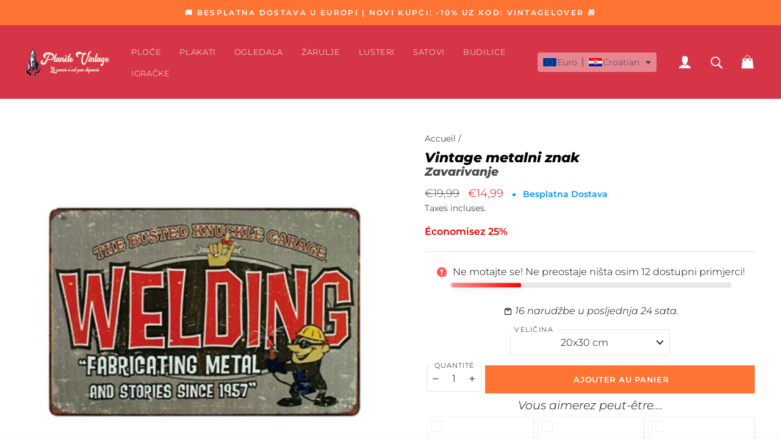

--- FILE ---
content_type: text/html; charset=utf-8
request_url: https://planete-vintage.com/hr/products/garazna-deko-ploca
body_size: 46225
content:
<!doctype html>
<html class="no-js" lang="hr" dir="ltr">
<head>
  <!-- Validation Search Console étape n°1-->
  <meta name="google-site-verification" content="_aRoHyLPEgma5YgWI85TgkFw5l3EBiKbAYgIkxgBszU" />
  <!-- Validation Youtube-->
  <meta name="google-site-verification" content="G0NcPoEWcRMK-gdUNXtUnrtM1i7g8mx9vLlrcewgbhI" />
  <!-- Validation PINTEREST-->
  <meta name="p:domain_verify" content="1dc7cdff855e283b1b2796b9648d487a"/>
  
  
  <meta charset="utf-8">
  <meta http-equiv="X-UA-Compatible" content="IE=edge,chrome=1">
  <meta name="viewport" content="width=device-width,initial-scale=1">
  <meta name="theme-color" content="#ff7333">
  <link rel="canonical" href="https://planete-vintage.com/hr/products/garazna-deko-ploca">
  <link rel="preconnect" href="https://cdn.shopify.com">
  <link rel="preconnect" href="https://fonts.shopifycdn.com">
  <link rel="dns-prefetch" href="https://productreviews.shopifycdn.com">
  <link rel="dns-prefetch" href="https://ajax.googleapis.com">
  <link rel="dns-prefetch" href="https://maps.googleapis.com">
  <link rel="dns-prefetch" href="https://maps.gstatic.com"><link rel="shortcut icon" href="//planete-vintage.com/cdn/shop/files/planete-vintage-favicon_32x32.png?v=1622906940" type="image/png" /><title>Dekorativna garažna ploča | Planète Vintage
</title>
<meta name="description" content="Ova vrlo lijepa ploča za garažu bit će savršena za vaš dekor zahvaljujući svojoj zabavnoj crtanoj mehanici koja će vašem interijeru dati malo humora.">







<meta property="og:site_name" content="Planète Vintage">
  <meta property="og:url" content="https://planete-vintage.com/hr/products/garazna-deko-ploca">
  <meta property="og:title" content="Vintage metalni znak  Zavarivanje">
  <meta property="og:type" content="product">
  <meta property="og:description" content="Ova vrlo lijepa ploča za garažu bit će savršena za vaš dekor zahvaljujući svojoj zabavnoj crtanoj mehanici koja će vašem interijeru dati malo humora."><meta property="og:image" content="http://planete-vintage.com/cdn/shop/products/plaque-garage-deco.jpg?v=1606974785">
    <meta property="og:image:secure_url" content="https://planete-vintage.com/cdn/shop/products/plaque-garage-deco.jpg?v=1606974785">
    <meta property="og:image:width" content="600">
    <meta property="og:image:height" content="600"><meta name="twitter:site" content="@planete_vintage">
  <meta name="twitter:card" content="summary_large_image">
  <meta name="twitter:title" content="Vintage metalni znak  Zavarivanje">
  <meta name="twitter:description" content="Ova vrlo lijepa ploča za garažu bit će savršena za vaš dekor zahvaljujući svojoj zabavnoj crtanoj mehanici koja će vašem interijeru dati malo humora.">
<style data-shopify>@font-face {
  font-family: Montserrat;
  font-weight: 800;
  font-style: italic;
  font-display: swap;
  src: url("//planete-vintage.com/cdn/fonts/montserrat/montserrat_i8.b5b703476aa25307888d32fbbb26f33913f79842.woff2") format("woff2"),
       url("//planete-vintage.com/cdn/fonts/montserrat/montserrat_i8.1037a8c7c9042232c15d221799b18df65709cdd0.woff") format("woff");
}

  @font-face {
  font-family: Montserrat;
  font-weight: 300;
  font-style: normal;
  font-display: swap;
  src: url("//planete-vintage.com/cdn/fonts/montserrat/montserrat_n3.29e699231893fd243e1620595067294bb067ba2a.woff2") format("woff2"),
       url("//planete-vintage.com/cdn/fonts/montserrat/montserrat_n3.64ed56f012a53c08a49d49bd7e0c8d2f46119150.woff") format("woff");
}


  @font-face {
  font-family: Montserrat;
  font-weight: 600;
  font-style: normal;
  font-display: swap;
  src: url("//planete-vintage.com/cdn/fonts/montserrat/montserrat_n6.1326b3e84230700ef15b3a29fb520639977513e0.woff2") format("woff2"),
       url("//planete-vintage.com/cdn/fonts/montserrat/montserrat_n6.652f051080eb14192330daceed8cd53dfdc5ead9.woff") format("woff");
}

  @font-face {
  font-family: Montserrat;
  font-weight: 300;
  font-style: italic;
  font-display: swap;
  src: url("//planete-vintage.com/cdn/fonts/montserrat/montserrat_i3.9cfee8ab0b9b229ed9a7652dff7d786e45a01df2.woff2") format("woff2"),
       url("//planete-vintage.com/cdn/fonts/montserrat/montserrat_i3.68df04ba4494b4612ed6f9bf46b6c06246fa2fa4.woff") format("woff");
}

  @font-face {
  font-family: Montserrat;
  font-weight: 600;
  font-style: italic;
  font-display: swap;
  src: url("//planete-vintage.com/cdn/fonts/montserrat/montserrat_i6.e90155dd2f004112a61c0322d66d1f59dadfa84b.woff2") format("woff2"),
       url("//planete-vintage.com/cdn/fonts/montserrat/montserrat_i6.41470518d8e9d7f1bcdd29a447c2397e5393943f.woff") format("woff");
}

</style><link href="//planete-vintage.com/cdn/shop/t/37/assets/theme.css?v=177129747744524136831720536609" rel="stylesheet" type="text/css" media="all" async><style data-shopify>:root {
    --typeHeaderPrimary: Montserrat;
    --typeHeaderFallback: sans-serif;
    --typeHeaderSize: 26px;
    --typeHeaderWeight: 800;
    --typeHeaderLineHeight: 1;
    --typeHeaderSpacing: 0.0em;

    --typeBasePrimary:Montserrat;
    --typeBaseFallback:sans-serif;
    --typeBaseSize: 16px;
    --typeBaseWeight: 300;
    --typeBaseSpacing: 0.0em;
    --typeBaseLineHeight: 1.6;

    --typeCollectionTitle: 15px;

    --iconWeight: 2px;
    --iconLinecaps: miter;

    
      --buttonRadius: 0px;
    

    --colorGridOverlayOpacity: 0.0;
  }

  .placeholder-content {
    background-image: linear-gradient(100deg, #ffffff 40%, #f7f7f7 63%, #ffffff 79%);
  }</style>
  <script type="application/ld+json">
  {
    "@context": "http://schema.org",
    "@type": "Product",
    "offers": [{
          "@type": "Offer",
          "name": "20x30 cm",
          "availability":"https://schema.org/InStock",
          "price": 14.99,
          "priceCurrency": "EUR",
          "priceValidUntil": "2025-11-12","sku": "14:175#3432","url": "/hr/products/garazna-deko-ploca?variant=37175515676831"
        },
{
          "@type": "Offer",
          "name": "30x40cm",
          "availability":"https://schema.org/InStock",
          "price": 29.99,
          "priceCurrency": "EUR",
          "priceValidUntil": "2025-11-12","sku": "14:175#3432","url": "/hr/products/garazna-deko-ploca?variant=47374174781765"
        }
],
    "brand": {
      "name": "Planète Vintage 🚀"
    },
    "name": "Vintage metalni znak \u003cbr\u003e Zavarivanje","description": "Ova vrlo lijepa ploča za garažu bit će savršena za vaš dekor zahvaljujući svom zabavnom crtanom mehaničaru koji će vašem interijeru dati malo humora.\n\n⚡ UZ KUPNJU DVIJE VINTAGE METALNE PLOČE, 3. JE GRATIS! ⚡\nMaterijali:\n\nMetal zaštićen od korozije, napravljen da traje.\n\n\nVrlo lagano i jednostavno za instalaciju.\nPakirano pažljivo i stavljeno u paket otporan na udarce za siguran transport.\nVeličina: \n20 (Š) × 30 (D) cm \/ 30 (Š) × 40 (D) cm.\n\nBESPLATNA SIGURNA DOSTAVA \u0026amp; ISPORUČUJE SE U ROKU OD 48\/72 H (pogledajte naše  Često postavljana pitanja).\n\nNe ustručavajte se otkriti našu kolekciju vintage metalne ploče! Za svakoga ima ponešto: sigurno ćete pronaći ono što vam se sviđa.\nAko više volite papir nego metal, posjetite naš popis vintage posteri uzvišeni koliko i raznoliki. Za retro dekoraciju, također vas pozivamo da pogledate naš  starinske budilice!\nAko želite donijeti vlastiti dizajn, personalizirana vintage metalna ploča bit će savršena za ukrašavanje prema vlastitoj želji! ",
    "category": "Vintage metalni znak",
    "url": "/hr/products/garazna-deko-ploca",
    "sku": "14:175#3432",
    "image": {
      "@type": "ImageObject",
      "url": "https://planete-vintage.com/cdn/shop/products/plaque-garage-deco_1024x.jpg?v=1606974785",
      "image": "https://planete-vintage.com/cdn/shop/products/plaque-garage-deco_1024x.jpg?v=1606974785",
      "name": "plaque garage déco",
      "width": "1024",
      "height": "1024"
    }
  }
  </script>



  <script type="application/ld+json">
  {
    "@context": "http://schema.org",
    "@type": "BreadcrumbList",
  "itemListElement": [{
      "@type": "ListItem",
      "position": 1,
      "name": "Accueil",
      "item": "https://planete-vintage.com"
    },{
          "@type": "ListItem",
          "position": 2,
          "name": "Vintage metalni znak \u003cbr\u003e Zavarivanje",
          "item": "https://planete-vintage.com/hr/products/garazna-deko-ploca"
        }]
  }
  </script>
<link rel="preload" href="https://maxst.icons8.com/vue-static/landings/line-awesome/line-awesome/1.3.0/css/line-awesome.min.css" as="style" onload="this.onload=null;this.rel='stylesheet'">
  <noscript><link rel="stylesheet" href="https://maxst.icons8.com/vue-static/landings/line-awesome/line-awesome/1.3.0/css/line-awesome.min.css" async defer></noscript>
  
  <script src="https://cdn.jsdelivr.net/gh/cferdinandi/smooth-scroll@15/dist/smooth-scroll.polyfills.min.js"></script>
  <script>
	var scroll = new SmoothScroll('a[href*="#"]');
  </script>
  
  

  
    
  <script>
    document.documentElement.className = document.documentElement.className.replace('no-js', 'js');

    window.theme = window.theme || {};
    theme.routes = {
      home: "/hr",
      cart: "/hr/cart.js",
      cartAdd: "/hr/cart/add.js",
      cartChange: "/hr/cart/change.js"
    };
    theme.strings = {
      soldOut: "Épuisé",
      unavailable: "Non disponible",
      stockLabel: "[count] en stock",
      willNotShipUntil: "Sera expédié après [date]",
      willBeInStockAfter: "Sera en stock à compter de [date]",
      waitingForStock: "Inventaire sur le chemin",
      savePrice: "Économisez [saved_amount]",
      cartEmpty: "Votre panier est vide.",
      cartTermsConfirmation: "Vous devez accepter les termes et conditions de vente pour vérifier"
    };
    theme.settings = {
      dynamicVariantsEnable: true,
      cartType: "drawer",
      isCustomerTemplate: false,
      moneyFormat: "\u003cspan class=cvc-money\u003e€{{amount_with_comma_separator}}\u003c\/span\u003e",
      saveType: "percent",
      recentlyViewedEnabled: false,
      predictiveSearch: true,
      predictiveSearchType: "product",
      inventoryThreshold: 10,
      quickView: false,
      themeName: 'Limitless',
      themeVersion: "4.0.2"
    };
    theme.misc = {
      fsTextOne: "Vi ste na",
      fsTextTwo: "Besplatna dostava",
      fsTextSuccess: "Dostava je besplatna, samo za vas.",
      aimedPrice: 10
    };
  </script>

  <script>window.performance && window.performance.mark && window.performance.mark('shopify.content_for_header.start');</script><meta name="google-site-verification" content="_aRoHyLPEgma5YgWI85TgkFw5l3EBiKbAYgIkxgBszU">
<meta name="facebook-domain-verification" content="jj4wck18fkzxqt9r58s7w63my1ff1f">
<meta id="shopify-digital-wallet" name="shopify-digital-wallet" content="/33164198026/digital_wallets/dialog">
<meta name="shopify-checkout-api-token" content="b82fb7edb4e5445b7538da90affe4e47">
<meta id="in-context-paypal-metadata" data-shop-id="33164198026" data-venmo-supported="false" data-environment="production" data-locale="en_US" data-paypal-v4="true" data-currency="EUR">
<link rel="alternate" hreflang="x-default" href="https://planete-vintage.com/products/plaque-garage-deco">
<link rel="alternate" hreflang="hr" href="https://planete-vintage.com/hr/products/garazna-deko-ploca">
<link rel="alternate" hreflang="cs" href="https://planete-vintage.com/cs/products/garaz-deco-deska">
<link rel="alternate" hreflang="nl" href="https://planete-vintage.com/nl/products/garage-deco-plaat">
<link rel="alternate" hreflang="de" href="https://planete-vintage.com/de/products/garage-deko-platte">
<link rel="alternate" hreflang="it" href="https://planete-vintage.com/it/products/piastra-decorativa-per-garage">
<link rel="alternate" hreflang="pt" href="https://planete-vintage.com/pt/products/placa-decorativa-de-garagem">
<link rel="alternate" hreflang="sl" href="https://planete-vintage.com/sl/products/garazna-deko-plosca">
<link rel="alternate" hreflang="es" href="https://planete-vintage.com/es/products/placa-decorativa-de-garaje">
<link rel="alternate" hreflang="en" href="https://planete-vintage.com/en/products/garage-deco-plate">
<link rel="alternate" hreflang="pl" href="https://planete-vintage.com/pl/products/garaz-deko-plyta">
<link rel="alternate" hreflang="et" href="https://planete-vintage.com/et/products/garaaz-deko-plaat">
<link rel="alternate" hreflang="fi" href="https://planete-vintage.com/fi/products/autotalli-deco-levy">
<link rel="alternate" hreflang="lt" href="https://planete-vintage.com/lt/products/garazas-deko-lekste">
<link rel="alternate" hreflang="lv" href="https://planete-vintage.com/lv/products/garaza-deko-plaksne">
<link rel="alternate" hreflang="sk" href="https://planete-vintage.com/sk/products/garaz-deko-platnicka">
<link rel="alternate" hreflang="no" href="https://planete-vintage.com/no/products/garasje-deko-plate">
<link rel="alternate" hreflang="sv" href="https://planete-vintage.com/sv/products/garage-deko-platta">
<link rel="alternate" hreflang="da" href="https://planete-vintage.com/da/products/garage-deko-plade">
<link rel="alternate" hreflang="hu" href="https://planete-vintage.com/hu/products/garazs-deko-lemez">
<link rel="alternate" type="application/json+oembed" href="https://planete-vintage.com/hr/products/garazna-deko-ploca.oembed">
<script async="async" src="/checkouts/internal/preloads.js?locale=hr-FR"></script>
<script id="shopify-features" type="application/json">{"accessToken":"b82fb7edb4e5445b7538da90affe4e47","betas":["rich-media-storefront-analytics"],"domain":"planete-vintage.com","predictiveSearch":true,"shopId":33164198026,"locale":"hr"}</script>
<script>var Shopify = Shopify || {};
Shopify.shop = "planete-vintage.myshopify.com";
Shopify.locale = "hr";
Shopify.currency = {"active":"EUR","rate":"1.0"};
Shopify.country = "FR";
Shopify.theme = {"name":"Planete Vintage 3.0","id":169718251845,"schema_name":"Limitless","schema_version":"λ.2","theme_store_id":null,"role":"main"};
Shopify.theme.handle = "null";
Shopify.theme.style = {"id":null,"handle":null};
Shopify.cdnHost = "planete-vintage.com/cdn";
Shopify.routes = Shopify.routes || {};
Shopify.routes.root = "/hr/";</script>
<script type="module">!function(o){(o.Shopify=o.Shopify||{}).modules=!0}(window);</script>
<script>!function(o){function n(){var o=[];function n(){o.push(Array.prototype.slice.apply(arguments))}return n.q=o,n}var t=o.Shopify=o.Shopify||{};t.loadFeatures=n(),t.autoloadFeatures=n()}(window);</script>
<script id="shop-js-analytics" type="application/json">{"pageType":"product"}</script>
<script defer="defer" async type="module" src="//planete-vintage.com/cdn/shopifycloud/shop-js/modules/v2/client.init-shop-cart-sync_Bc8-qrdt.en.esm.js"></script>
<script defer="defer" async type="module" src="//planete-vintage.com/cdn/shopifycloud/shop-js/modules/v2/chunk.common_CmNk3qlo.esm.js"></script>
<script type="module">
  await import("//planete-vintage.com/cdn/shopifycloud/shop-js/modules/v2/client.init-shop-cart-sync_Bc8-qrdt.en.esm.js");
await import("//planete-vintage.com/cdn/shopifycloud/shop-js/modules/v2/chunk.common_CmNk3qlo.esm.js");

  window.Shopify.SignInWithShop?.initShopCartSync?.({"fedCMEnabled":true,"windoidEnabled":true});

</script>
<script>(function() {
  var isLoaded = false;
  function asyncLoad() {
    if (isLoaded) return;
    isLoaded = true;
    var urls = ["https:\/\/bingshoppingtool-t2app-prod.trafficmanager.net\/uet\/tracking_script?shop=planete-vintage.myshopify.com","https:\/\/public.zoorix.com\/shops\/1a3dfbf0-aa54-4254-a0f2-86723b7a1815\/zoorix.js?shop=planete-vintage.myshopify.com"];
    for (var i = 0; i < urls.length; i++) {
      var s = document.createElement('script');
      s.type = 'text/javascript';
      s.async = true;
      s.src = urls[i];
      var x = document.getElementsByTagName('script')[0];
      x.parentNode.insertBefore(s, x);
    }
  };
  if(window.attachEvent) {
    window.attachEvent('onload', asyncLoad);
  } else {
    window.addEventListener('load', asyncLoad, false);
  }
})();</script>
<script id="__st">var __st={"a":33164198026,"offset":3600,"reqid":"3af5d2ce-efd7-488d-bb4e-f6a8cfc7ae57-1762076522","pageurl":"planete-vintage.com\/hr\/products\/garazna-deko-ploca","u":"a7580c886a42","p":"product","rtyp":"product","rid":5958528270495};</script>
<script>window.ShopifyPaypalV4VisibilityTracking = true;</script>
<script id="captcha-bootstrap">!function(){'use strict';const t='contact',e='account',n='new_comment',o=[[t,t],['blogs',n],['comments',n],[t,'customer']],c=[[e,'customer_login'],[e,'guest_login'],[e,'recover_customer_password'],[e,'create_customer']],r=t=>t.map((([t,e])=>`form[action*='/${t}']:not([data-nocaptcha='true']) input[name='form_type'][value='${e}']`)).join(','),a=t=>()=>t?[...document.querySelectorAll(t)].map((t=>t.form)):[];function s(){const t=[...o],e=r(t);return a(e)}const i='password',u='form_key',d=['recaptcha-v3-token','g-recaptcha-response','h-captcha-response',i],f=()=>{try{return window.sessionStorage}catch{return}},m='__shopify_v',_=t=>t.elements[u];function p(t,e,n=!1){try{const o=window.sessionStorage,c=JSON.parse(o.getItem(e)),{data:r}=function(t){const{data:e,action:n}=t;return t[m]||n?{data:e,action:n}:{data:t,action:n}}(c);for(const[e,n]of Object.entries(r))t.elements[e]&&(t.elements[e].value=n);n&&o.removeItem(e)}catch(o){console.error('form repopulation failed',{error:o})}}const l='form_type',E='cptcha';function T(t){t.dataset[E]=!0}const w=window,h=w.document,L='Shopify',v='ce_forms',y='captcha';let A=!1;((t,e)=>{const n=(g='f06e6c50-85a8-45c8-87d0-21a2b65856fe',I='https://cdn.shopify.com/shopifycloud/storefront-forms-hcaptcha/ce_storefront_forms_captcha_hcaptcha.v1.5.2.iife.js',D={infoText:'Zaštićeno sustavom hCaptcha',privacyText:'Zaštita privatnosti',termsText:'Uvjeti'},(t,e,n)=>{const o=w[L][v],c=o.bindForm;if(c)return c(t,g,e,D).then(n);var r;o.q.push([[t,g,e,D],n]),r=I,A||(h.body.append(Object.assign(h.createElement('script'),{id:'captcha-provider',async:!0,src:r})),A=!0)});var g,I,D;w[L]=w[L]||{},w[L][v]=w[L][v]||{},w[L][v].q=[],w[L][y]=w[L][y]||{},w[L][y].protect=function(t,e){n(t,void 0,e),T(t)},Object.freeze(w[L][y]),function(t,e,n,w,h,L){const[v,y,A,g]=function(t,e,n){const i=e?o:[],u=t?c:[],d=[...i,...u],f=r(d),m=r(i),_=r(d.filter((([t,e])=>n.includes(e))));return[a(f),a(m),a(_),s()]}(w,h,L),I=t=>{const e=t.target;return e instanceof HTMLFormElement?e:e&&e.form},D=t=>v().includes(t);t.addEventListener('submit',(t=>{const e=I(t);if(!e)return;const n=D(e)&&!e.dataset.hcaptchaBound&&!e.dataset.recaptchaBound,o=_(e),c=g().includes(e)&&(!o||!o.value);(n||c)&&t.preventDefault(),c&&!n&&(function(t){try{if(!f())return;!function(t){const e=f();if(!e)return;const n=_(t);if(!n)return;const o=n.value;o&&e.removeItem(o)}(t);const e=Array.from(Array(32),(()=>Math.random().toString(36)[2])).join('');!function(t,e){_(t)||t.append(Object.assign(document.createElement('input'),{type:'hidden',name:u})),t.elements[u].value=e}(t,e),function(t,e){const n=f();if(!n)return;const o=[...t.querySelectorAll(`input[type='${i}']`)].map((({name:t})=>t)),c=[...d,...o],r={};for(const[a,s]of new FormData(t).entries())c.includes(a)||(r[a]=s);n.setItem(e,JSON.stringify({[m]:1,action:t.action,data:r}))}(t,e)}catch(e){console.error('failed to persist form',e)}}(e),e.submit())}));const S=(t,e)=>{t&&!t.dataset[E]&&(n(t,e.some((e=>e===t))),T(t))};for(const o of['focusin','change'])t.addEventListener(o,(t=>{const e=I(t);D(e)&&S(e,y())}));const B=e.get('form_key'),M=e.get(l),P=B&&M;t.addEventListener('DOMContentLoaded',(()=>{const t=y();if(P)for(const e of t)e.elements[l].value===M&&p(e,B);[...new Set([...A(),...v().filter((t=>'true'===t.dataset.shopifyCaptcha))])].forEach((e=>S(e,t)))}))}(h,new URLSearchParams(w.location.search),n,t,e,['guest_login'])})(!0,!0)}();</script>
<script integrity="sha256-52AcMU7V7pcBOXWImdc/TAGTFKeNjmkeM1Pvks/DTgc=" data-source-attribution="shopify.loadfeatures" defer="defer" src="//planete-vintage.com/cdn/shopifycloud/storefront/assets/storefront/load_feature-81c60534.js" crossorigin="anonymous"></script>
<script data-source-attribution="shopify.dynamic_checkout.dynamic.init">var Shopify=Shopify||{};Shopify.PaymentButton=Shopify.PaymentButton||{isStorefrontPortableWallets:!0,init:function(){window.Shopify.PaymentButton.init=function(){};var t=document.createElement("script");t.src="https://planete-vintage.com/cdn/shopifycloud/portable-wallets/latest/portable-wallets.hr.js",t.type="module",document.head.appendChild(t)}};
</script>
<script data-source-attribution="shopify.dynamic_checkout.buyer_consent">
  function portableWalletsHideBuyerConsent(e){var t=document.getElementById("shopify-buyer-consent"),n=document.getElementById("shopify-subscription-policy-button");t&&n&&(t.classList.add("hidden"),t.setAttribute("aria-hidden","true"),n.removeEventListener("click",e))}function portableWalletsShowBuyerConsent(e){var t=document.getElementById("shopify-buyer-consent"),n=document.getElementById("shopify-subscription-policy-button");t&&n&&(t.classList.remove("hidden"),t.removeAttribute("aria-hidden"),n.addEventListener("click",e))}window.Shopify?.PaymentButton&&(window.Shopify.PaymentButton.hideBuyerConsent=portableWalletsHideBuyerConsent,window.Shopify.PaymentButton.showBuyerConsent=portableWalletsShowBuyerConsent);
</script>
<script data-source-attribution="shopify.dynamic_checkout.cart.bootstrap">document.addEventListener("DOMContentLoaded",(function(){function t(){return document.querySelector("shopify-accelerated-checkout-cart, shopify-accelerated-checkout")}if(t())Shopify.PaymentButton.init();else{new MutationObserver((function(e,n){t()&&(Shopify.PaymentButton.init(),n.disconnect())})).observe(document.body,{childList:!0,subtree:!0})}}));
</script>
<link id="shopify-accelerated-checkout-styles" rel="stylesheet" media="screen" href="https://planete-vintage.com/cdn/shopifycloud/portable-wallets/latest/accelerated-checkout-backwards-compat.css" crossorigin="anonymous">
<style id="shopify-accelerated-checkout-cart">
        #shopify-buyer-consent {
  margin-top: 1em;
  display: inline-block;
  width: 100%;
}

#shopify-buyer-consent.hidden {
  display: none;
}

#shopify-subscription-policy-button {
  background: none;
  border: none;
  padding: 0;
  text-decoration: underline;
  font-size: inherit;
  cursor: pointer;
}

#shopify-subscription-policy-button::before {
  box-shadow: none;
}

      </style>

<script>window.performance && window.performance.mark && window.performance.mark('shopify.content_for_header.end');</script>

  <script src="//planete-vintage.com/cdn/shop/t/37/assets/vendor-scripts-v8.js" defer="defer"></script><script src="//planete-vintage.com/cdn/shop/t/37/assets/theme.js?v=163296145481761192821720800695" defer="defer"></script>

  <script>
        window.zoorixCartData = {
          currency: "EUR",
          currency_symbol: "€",
          
          original_total_price: 0,
          total_discount: 0,
          item_count: 0,
          items: [
              
          ]
       	  
        };
        window.Zoorix = window.Zoorix || {};
        window.Zoorix.moneyFormat = "\u003cspan class=cvc-money\u003e€{{amount_with_comma_separator}}\u003c\/span\u003e";
        window.Zoorix.moneyFormatWithCurrency = "\u003cspan class=cvc-money\u003e€{{amount_with_comma_separator}} EUR\u003c\/span\u003e";
</script>
<!-- BEGIN app block: shopify://apps/klaviyo-email-marketing-sms/blocks/klaviyo-onsite-embed/2632fe16-c075-4321-a88b-50b567f42507 -->












  <script async src="https://static.klaviyo.com/onsite/js/N7H43m/klaviyo.js?company_id=N7H43m"></script>
  <script>!function(){if(!window.klaviyo){window._klOnsite=window._klOnsite||[];try{window.klaviyo=new Proxy({},{get:function(n,i){return"push"===i?function(){var n;(n=window._klOnsite).push.apply(n,arguments)}:function(){for(var n=arguments.length,o=new Array(n),w=0;w<n;w++)o[w]=arguments[w];var t="function"==typeof o[o.length-1]?o.pop():void 0,e=new Promise((function(n){window._klOnsite.push([i].concat(o,[function(i){t&&t(i),n(i)}]))}));return e}}})}catch(n){window.klaviyo=window.klaviyo||[],window.klaviyo.push=function(){var n;(n=window._klOnsite).push.apply(n,arguments)}}}}();</script>

  




  <script>
    window.klaviyoReviewsProductDesignMode = false
  </script>







<!-- END app block --><!-- BEGIN app block: shopify://apps/zoorix-cross-sell/blocks/zoorix-head/51fffd07-f9df-4d6a-b901-6d14b243dcad -->
<script>
  window.zoorixCartData = {
    currency: "EUR",
    currency_symbol: "€",
    
    original_total_price: 0,
    total_discount: 0,
    item_count: 0,
    items: [
        
    ]
    
  };

  window.Zoorix = window.Zoorix || {};
  window.Zoorix.collectionsHash = {};

  

  
  window.Zoorix.page_type = "product";
  window.Zoorix.product_id = "5958528270495";
    
      
        window.Zoorix.collectionsHash[233459089567] = {title: "Starinski metalni znakovi za garažu" };
      
        window.Zoorix.collectionsHash[171530027146] = {title: "Vintage metalni znakovi" };
      
      window.Zoorix.collections = Object.keys(window.Zoorix.collectionsHash).map(c => parseInt(c));
    
  
  window.Zoorix.moneyFormat = "\u003cspan class=cvc-money\u003e€{{amount_with_comma_separator}}\u003c\/span\u003e";
  window.Zoorix.moneyFormatWithCurrency = "\u003cspan class=cvc-money\u003e€{{amount_with_comma_separator}} EUR\u003c\/span\u003e";
  window.Zoorix.template = "product";

</script>

<!--<script src="https://cdn.shopify.com/s/javascripts/currencies.js" async></script>-->
<script async src=https://public.zoorix.com/domains/planete-vintage.myshopify.com/zoorix.js></script>


<!-- END app block --><!-- BEGIN app block: shopify://apps/convercy/blocks/switcher_embed_block/f5c93801-24e1-4f0e-89db-62f45c9c55b5 --><script>
    (function(){
        function logChangesCVC(mutations, observer) {
            let evaluateCVC = document.evaluate('//*[text()[contains(.,"cvc-money")]]',document,null,XPathResult.ORDERED_NODE_SNAPSHOT_TYPE,null);
            for (let iCVC = 0; iCVC < evaluateCVC.snapshotLength; iCVC++) {
                let elCVC = evaluateCVC.snapshotItem(iCVC);
                let innerHtmlCVC = elCVC?.innerHTML ? elCVC.innerHTML : "";
                if(innerHtmlCVC && !["SCRIPT", "LINK", "STYLE", "NOSCRIPT"].includes(elCVC.nodeName)){
                    elCVC.innerHTML = innerHtmlCVC.replaceAll("&lt;", "<").replaceAll("&gt;", ">");
                }
            }
        }
        const observerCVC = new MutationObserver(logChangesCVC);
        observerCVC.observe(document.documentElement, { subtree : true, childList: true });
    })();
    window._convercyStore = {
        ...(window._convercyStore || {}),
        currenciesEnabled: [],
        currency: {
          code: 'EUR',
          symbol: '€',
          name: 'Euro',
          active: 'EUR',
          rate: ''
        },
        moneyFormat: '<span class=cvc-money>€{{amount_with_comma_separator}}</span>',
        moneyWithCurrencyFormat: '<span class=cvc-money>€{{amount_with_comma_separator}} EUR</span>',
        currencyCodeEnable: '',
        shop: "planete-vintage.com",
        locale: "hr",
        country: "FR",
        designMode: false,
        theme: {},
        cdnHost: "",
        routes: { "root": "/hr" },
        market: {
            id: "7464452341",
            handle: "france"
        }
    };
    
        _convercyStore.currenciesEnabled.push("EUR");
    
</script>

<!-- END app block --><script src="https://cdn.shopify.com/extensions/019a3363-7898-793d-bb96-6f9226aa4928/cvc-ext-160/assets/convercy.js" type="text/javascript" defer="defer"></script>
<link href="https://cdn.shopify.com/extensions/019a3363-7898-793d-bb96-6f9226aa4928/cvc-ext-160/assets/convercy.css" rel="stylesheet" type="text/css" media="all">
<link href="https://monorail-edge.shopifysvc.com" rel="dns-prefetch">
<script>(function(){if ("sendBeacon" in navigator && "performance" in window) {try {var session_token_from_headers = performance.getEntriesByType('navigation')[0].serverTiming.find(x => x.name == '_s').description;} catch {var session_token_from_headers = undefined;}var session_cookie_matches = document.cookie.match(/_shopify_s=([^;]*)/);var session_token_from_cookie = session_cookie_matches && session_cookie_matches.length === 2 ? session_cookie_matches[1] : "";var session_token = session_token_from_headers || session_token_from_cookie || "";function handle_abandonment_event(e) {var entries = performance.getEntries().filter(function(entry) {return /monorail-edge.shopifysvc.com/.test(entry.name);});if (!window.abandonment_tracked && entries.length === 0) {window.abandonment_tracked = true;var currentMs = Date.now();var navigation_start = performance.timing.navigationStart;var payload = {shop_id: 33164198026,url: window.location.href,navigation_start,duration: currentMs - navigation_start,session_token,page_type: "product"};window.navigator.sendBeacon("https://monorail-edge.shopifysvc.com/v1/produce", JSON.stringify({schema_id: "online_store_buyer_site_abandonment/1.1",payload: payload,metadata: {event_created_at_ms: currentMs,event_sent_at_ms: currentMs}}));}}window.addEventListener('pagehide', handle_abandonment_event);}}());</script>
<script id="web-pixels-manager-setup">(function e(e,d,r,n,o){if(void 0===o&&(o={}),!Boolean(null===(a=null===(i=window.Shopify)||void 0===i?void 0:i.analytics)||void 0===a?void 0:a.replayQueue)){var i,a;window.Shopify=window.Shopify||{};var t=window.Shopify;t.analytics=t.analytics||{};var s=t.analytics;s.replayQueue=[],s.publish=function(e,d,r){return s.replayQueue.push([e,d,r]),!0};try{self.performance.mark("wpm:start")}catch(e){}var l=function(){var e={modern:/Edge?\/(1{2}[4-9]|1[2-9]\d|[2-9]\d{2}|\d{4,})\.\d+(\.\d+|)|Firefox\/(1{2}[4-9]|1[2-9]\d|[2-9]\d{2}|\d{4,})\.\d+(\.\d+|)|Chrom(ium|e)\/(9{2}|\d{3,})\.\d+(\.\d+|)|(Maci|X1{2}).+ Version\/(15\.\d+|(1[6-9]|[2-9]\d|\d{3,})\.\d+)([,.]\d+|)( \(\w+\)|)( Mobile\/\w+|) Safari\/|Chrome.+OPR\/(9{2}|\d{3,})\.\d+\.\d+|(CPU[ +]OS|iPhone[ +]OS|CPU[ +]iPhone|CPU IPhone OS|CPU iPad OS)[ +]+(15[._]\d+|(1[6-9]|[2-9]\d|\d{3,})[._]\d+)([._]\d+|)|Android:?[ /-](13[3-9]|1[4-9]\d|[2-9]\d{2}|\d{4,})(\.\d+|)(\.\d+|)|Android.+Firefox\/(13[5-9]|1[4-9]\d|[2-9]\d{2}|\d{4,})\.\d+(\.\d+|)|Android.+Chrom(ium|e)\/(13[3-9]|1[4-9]\d|[2-9]\d{2}|\d{4,})\.\d+(\.\d+|)|SamsungBrowser\/([2-9]\d|\d{3,})\.\d+/,legacy:/Edge?\/(1[6-9]|[2-9]\d|\d{3,})\.\d+(\.\d+|)|Firefox\/(5[4-9]|[6-9]\d|\d{3,})\.\d+(\.\d+|)|Chrom(ium|e)\/(5[1-9]|[6-9]\d|\d{3,})\.\d+(\.\d+|)([\d.]+$|.*Safari\/(?![\d.]+ Edge\/[\d.]+$))|(Maci|X1{2}).+ Version\/(10\.\d+|(1[1-9]|[2-9]\d|\d{3,})\.\d+)([,.]\d+|)( \(\w+\)|)( Mobile\/\w+|) Safari\/|Chrome.+OPR\/(3[89]|[4-9]\d|\d{3,})\.\d+\.\d+|(CPU[ +]OS|iPhone[ +]OS|CPU[ +]iPhone|CPU IPhone OS|CPU iPad OS)[ +]+(10[._]\d+|(1[1-9]|[2-9]\d|\d{3,})[._]\d+)([._]\d+|)|Android:?[ /-](13[3-9]|1[4-9]\d|[2-9]\d{2}|\d{4,})(\.\d+|)(\.\d+|)|Mobile Safari.+OPR\/([89]\d|\d{3,})\.\d+\.\d+|Android.+Firefox\/(13[5-9]|1[4-9]\d|[2-9]\d{2}|\d{4,})\.\d+(\.\d+|)|Android.+Chrom(ium|e)\/(13[3-9]|1[4-9]\d|[2-9]\d{2}|\d{4,})\.\d+(\.\d+|)|Android.+(UC? ?Browser|UCWEB|U3)[ /]?(15\.([5-9]|\d{2,})|(1[6-9]|[2-9]\d|\d{3,})\.\d+)\.\d+|SamsungBrowser\/(5\.\d+|([6-9]|\d{2,})\.\d+)|Android.+MQ{2}Browser\/(14(\.(9|\d{2,})|)|(1[5-9]|[2-9]\d|\d{3,})(\.\d+|))(\.\d+|)|K[Aa][Ii]OS\/(3\.\d+|([4-9]|\d{2,})\.\d+)(\.\d+|)/},d=e.modern,r=e.legacy,n=navigator.userAgent;return n.match(d)?"modern":n.match(r)?"legacy":"unknown"}(),u="modern"===l?"modern":"legacy",c=(null!=n?n:{modern:"",legacy:""})[u],f=function(e){return[e.baseUrl,"/wpm","/b",e.hashVersion,"modern"===e.buildTarget?"m":"l",".js"].join("")}({baseUrl:d,hashVersion:r,buildTarget:u}),m=function(e){var d=e.version,r=e.bundleTarget,n=e.surface,o=e.pageUrl,i=e.monorailEndpoint;return{emit:function(e){var a=e.status,t=e.errorMsg,s=(new Date).getTime(),l=JSON.stringify({metadata:{event_sent_at_ms:s},events:[{schema_id:"web_pixels_manager_load/3.1",payload:{version:d,bundle_target:r,page_url:o,status:a,surface:n,error_msg:t},metadata:{event_created_at_ms:s}}]});if(!i)return console&&console.warn&&console.warn("[Web Pixels Manager] No Monorail endpoint provided, skipping logging."),!1;try{return self.navigator.sendBeacon.bind(self.navigator)(i,l)}catch(e){}var u=new XMLHttpRequest;try{return u.open("POST",i,!0),u.setRequestHeader("Content-Type","text/plain"),u.send(l),!0}catch(e){return console&&console.warn&&console.warn("[Web Pixels Manager] Got an unhandled error while logging to Monorail."),!1}}}}({version:r,bundleTarget:l,surface:e.surface,pageUrl:self.location.href,monorailEndpoint:e.monorailEndpoint});try{o.browserTarget=l,function(e){var d=e.src,r=e.async,n=void 0===r||r,o=e.onload,i=e.onerror,a=e.sri,t=e.scriptDataAttributes,s=void 0===t?{}:t,l=document.createElement("script"),u=document.querySelector("head"),c=document.querySelector("body");if(l.async=n,l.src=d,a&&(l.integrity=a,l.crossOrigin="anonymous"),s)for(var f in s)if(Object.prototype.hasOwnProperty.call(s,f))try{l.dataset[f]=s[f]}catch(e){}if(o&&l.addEventListener("load",o),i&&l.addEventListener("error",i),u)u.appendChild(l);else{if(!c)throw new Error("Did not find a head or body element to append the script");c.appendChild(l)}}({src:f,async:!0,onload:function(){if(!function(){var e,d;return Boolean(null===(d=null===(e=window.Shopify)||void 0===e?void 0:e.analytics)||void 0===d?void 0:d.initialized)}()){var d=window.webPixelsManager.init(e)||void 0;if(d){var r=window.Shopify.analytics;r.replayQueue.forEach((function(e){var r=e[0],n=e[1],o=e[2];d.publishCustomEvent(r,n,o)})),r.replayQueue=[],r.publish=d.publishCustomEvent,r.visitor=d.visitor,r.initialized=!0}}},onerror:function(){return m.emit({status:"failed",errorMsg:"".concat(f," has failed to load")})},sri:function(e){var d=/^sha384-[A-Za-z0-9+/=]+$/;return"string"==typeof e&&d.test(e)}(c)?c:"",scriptDataAttributes:o}),m.emit({status:"loading"})}catch(e){m.emit({status:"failed",errorMsg:(null==e?void 0:e.message)||"Unknown error"})}}})({shopId: 33164198026,storefrontBaseUrl: "https://planete-vintage.com",extensionsBaseUrl: "https://extensions.shopifycdn.com/cdn/shopifycloud/web-pixels-manager",monorailEndpoint: "https://monorail-edge.shopifysvc.com/unstable/produce_batch",surface: "storefront-renderer",enabledBetaFlags: ["2dca8a86"],webPixelsConfigList: [{"id":"902758725","configuration":"{\"config\":\"{\\\"pixel_id\\\":\\\"G-HX59FBJCX0\\\",\\\"google_tag_ids\\\":[\\\"G-HX59FBJCX0\\\",\\\"AW-961096454\\\",\\\"GT-MJSHXJH\\\"],\\\"target_country\\\":\\\"FR\\\",\\\"gtag_events\\\":[{\\\"type\\\":\\\"search\\\",\\\"action_label\\\":[\\\"G-HX59FBJCX0\\\",\\\"AW-961096454\\\/Zd8ECO39pe8BEIbWpMoD\\\"]},{\\\"type\\\":\\\"begin_checkout\\\",\\\"action_label\\\":[\\\"G-HX59FBJCX0\\\",\\\"AW-961096454\\\/XeQqCOr9pe8BEIbWpMoD\\\"]},{\\\"type\\\":\\\"view_item\\\",\\\"action_label\\\":[\\\"G-HX59FBJCX0\\\",\\\"AW-961096454\\\/i2sOCJz9pe8BEIbWpMoD\\\",\\\"MC-FTSQH4PDZX\\\"]},{\\\"type\\\":\\\"purchase\\\",\\\"action_label\\\":[\\\"G-HX59FBJCX0\\\",\\\"AW-961096454\\\/hlqnCJn9pe8BEIbWpMoD\\\",\\\"MC-FTSQH4PDZX\\\"]},{\\\"type\\\":\\\"page_view\\\",\\\"action_label\\\":[\\\"G-HX59FBJCX0\\\",\\\"AW-961096454\\\/F1HgCJ78pe8BEIbWpMoD\\\",\\\"MC-FTSQH4PDZX\\\"]},{\\\"type\\\":\\\"add_payment_info\\\",\\\"action_label\\\":[\\\"G-HX59FBJCX0\\\",\\\"AW-961096454\\\/42HdCPD9pe8BEIbWpMoD\\\"]},{\\\"type\\\":\\\"add_to_cart\\\",\\\"action_label\\\":[\\\"G-HX59FBJCX0\\\",\\\"AW-961096454\\\/_aBXCOf9pe8BEIbWpMoD\\\"]}],\\\"enable_monitoring_mode\\\":false}\"}","eventPayloadVersion":"v1","runtimeContext":"OPEN","scriptVersion":"b2a88bafab3e21179ed38636efcd8a93","type":"APP","apiClientId":1780363,"privacyPurposes":[],"dataSharingAdjustments":{"protectedCustomerApprovalScopes":["read_customer_address","read_customer_email","read_customer_name","read_customer_personal_data","read_customer_phone"]}},{"id":"285507909","configuration":"{\"pixel_id\":\"462968948434654\",\"pixel_type\":\"facebook_pixel\",\"metaapp_system_user_token\":\"-\"}","eventPayloadVersion":"v1","runtimeContext":"OPEN","scriptVersion":"ca16bc87fe92b6042fbaa3acc2fbdaa6","type":"APP","apiClientId":2329312,"privacyPurposes":["ANALYTICS","MARKETING","SALE_OF_DATA"],"dataSharingAdjustments":{"protectedCustomerApprovalScopes":["read_customer_address","read_customer_email","read_customer_name","read_customer_personal_data","read_customer_phone"]}},{"id":"147751237","configuration":"{\"tagID\":\"2612446673309\"}","eventPayloadVersion":"v1","runtimeContext":"STRICT","scriptVersion":"18031546ee651571ed29edbe71a3550b","type":"APP","apiClientId":3009811,"privacyPurposes":["ANALYTICS","MARKETING","SALE_OF_DATA"],"dataSharingAdjustments":{"protectedCustomerApprovalScopes":["read_customer_address","read_customer_email","read_customer_name","read_customer_personal_data","read_customer_phone"]}},{"id":"shopify-app-pixel","configuration":"{}","eventPayloadVersion":"v1","runtimeContext":"STRICT","scriptVersion":"0450","apiClientId":"shopify-pixel","type":"APP","privacyPurposes":["ANALYTICS","MARKETING"]},{"id":"shopify-custom-pixel","eventPayloadVersion":"v1","runtimeContext":"LAX","scriptVersion":"0450","apiClientId":"shopify-pixel","type":"CUSTOM","privacyPurposes":["ANALYTICS","MARKETING"]}],isMerchantRequest: false,initData: {"shop":{"name":"Planète Vintage","paymentSettings":{"currencyCode":"EUR"},"myshopifyDomain":"planete-vintage.myshopify.com","countryCode":"BE","storefrontUrl":"https:\/\/planete-vintage.com\/hr"},"customer":null,"cart":null,"checkout":null,"productVariants":[{"price":{"amount":14.99,"currencyCode":"EUR"},"product":{"title":"Vintage metalni znak \u003cbr\u003e Zavarivanje","vendor":"Planète Vintage 🚀","id":"5958528270495","untranslatedTitle":"Vintage metalni znak \u003cbr\u003e Zavarivanje","url":"\/hr\/products\/garazna-deko-ploca","type":"Vintage metalni znak"},"id":"37175515676831","image":{"src":"\/\/planete-vintage.com\/cdn\/shop\/products\/plaque-garage-deco.jpg?v=1606974785"},"sku":"14:175#3432","title":"20x30 cm","untranslatedTitle":"20x30cm"},{"price":{"amount":29.99,"currencyCode":"EUR"},"product":{"title":"Vintage metalni znak \u003cbr\u003e Zavarivanje","vendor":"Planète Vintage 🚀","id":"5958528270495","untranslatedTitle":"Vintage metalni znak \u003cbr\u003e Zavarivanje","url":"\/hr\/products\/garazna-deko-ploca","type":"Vintage metalni znak"},"id":"47374174781765","image":{"src":"\/\/planete-vintage.com\/cdn\/shop\/products\/plaque-garage-deco.jpg?v=1606974785"},"sku":"14:175#3432","title":"30x40cm","untranslatedTitle":"30x40cm"}],"purchasingCompany":null},},"https://planete-vintage.com/cdn","5303c62bw494ab25dp0d72f2dcm48e21f5a",{"modern":"","legacy":""},{"shopId":"33164198026","storefrontBaseUrl":"https:\/\/planete-vintage.com","extensionBaseUrl":"https:\/\/extensions.shopifycdn.com\/cdn\/shopifycloud\/web-pixels-manager","surface":"storefront-renderer","enabledBetaFlags":"[\"2dca8a86\"]","isMerchantRequest":"false","hashVersion":"5303c62bw494ab25dp0d72f2dcm48e21f5a","publish":"custom","events":"[[\"page_viewed\",{}],[\"product_viewed\",{\"productVariant\":{\"price\":{\"amount\":14.99,\"currencyCode\":\"EUR\"},\"product\":{\"title\":\"Vintage metalni znak \u003cbr\u003e Zavarivanje\",\"vendor\":\"Planète Vintage 🚀\",\"id\":\"5958528270495\",\"untranslatedTitle\":\"Vintage metalni znak \u003cbr\u003e Zavarivanje\",\"url\":\"\/hr\/products\/garazna-deko-ploca\",\"type\":\"Vintage metalni znak\"},\"id\":\"37175515676831\",\"image\":{\"src\":\"\/\/planete-vintage.com\/cdn\/shop\/products\/plaque-garage-deco.jpg?v=1606974785\"},\"sku\":\"14:175#3432\",\"title\":\"20x30 cm\",\"untranslatedTitle\":\"20x30cm\"}}]]"});</script><script>
  window.ShopifyAnalytics = window.ShopifyAnalytics || {};
  window.ShopifyAnalytics.meta = window.ShopifyAnalytics.meta || {};
  window.ShopifyAnalytics.meta.currency = 'EUR';
  var meta = {"product":{"id":5958528270495,"gid":"gid:\/\/shopify\/Product\/5958528270495","vendor":"Planète Vintage 🚀","type":"Vintage metalni znak","variants":[{"id":37175515676831,"price":1499,"name":"Vintage metalni znak \u003cbr\u003e Zavarivanje - 20x30 cm","public_title":"20x30 cm","sku":"14:175#3432"},{"id":47374174781765,"price":2999,"name":"Vintage metalni znak \u003cbr\u003e Zavarivanje - 30x40cm","public_title":"30x40cm","sku":"14:175#3432"}],"remote":false},"page":{"pageType":"product","resourceType":"product","resourceId":5958528270495}};
  for (var attr in meta) {
    window.ShopifyAnalytics.meta[attr] = meta[attr];
  }
</script>
<script class="analytics">
  (function () {
    var customDocumentWrite = function(content) {
      var jquery = null;

      if (window.jQuery) {
        jquery = window.jQuery;
      } else if (window.Checkout && window.Checkout.$) {
        jquery = window.Checkout.$;
      }

      if (jquery) {
        jquery('body').append(content);
      }
    };

    var hasLoggedConversion = function(token) {
      if (token) {
        return document.cookie.indexOf('loggedConversion=' + token) !== -1;
      }
      return false;
    }

    var setCookieIfConversion = function(token) {
      if (token) {
        var twoMonthsFromNow = new Date(Date.now());
        twoMonthsFromNow.setMonth(twoMonthsFromNow.getMonth() + 2);

        document.cookie = 'loggedConversion=' + token + '; expires=' + twoMonthsFromNow;
      }
    }

    var trekkie = window.ShopifyAnalytics.lib = window.trekkie = window.trekkie || [];
    if (trekkie.integrations) {
      return;
    }
    trekkie.methods = [
      'identify',
      'page',
      'ready',
      'track',
      'trackForm',
      'trackLink'
    ];
    trekkie.factory = function(method) {
      return function() {
        var args = Array.prototype.slice.call(arguments);
        args.unshift(method);
        trekkie.push(args);
        return trekkie;
      };
    };
    for (var i = 0; i < trekkie.methods.length; i++) {
      var key = trekkie.methods[i];
      trekkie[key] = trekkie.factory(key);
    }
    trekkie.load = function(config) {
      trekkie.config = config || {};
      trekkie.config.initialDocumentCookie = document.cookie;
      var first = document.getElementsByTagName('script')[0];
      var script = document.createElement('script');
      script.type = 'text/javascript';
      script.onerror = function(e) {
        var scriptFallback = document.createElement('script');
        scriptFallback.type = 'text/javascript';
        scriptFallback.onerror = function(error) {
                var Monorail = {
      produce: function produce(monorailDomain, schemaId, payload) {
        var currentMs = new Date().getTime();
        var event = {
          schema_id: schemaId,
          payload: payload,
          metadata: {
            event_created_at_ms: currentMs,
            event_sent_at_ms: currentMs
          }
        };
        return Monorail.sendRequest("https://" + monorailDomain + "/v1/produce", JSON.stringify(event));
      },
      sendRequest: function sendRequest(endpointUrl, payload) {
        // Try the sendBeacon API
        if (window && window.navigator && typeof window.navigator.sendBeacon === 'function' && typeof window.Blob === 'function' && !Monorail.isIos12()) {
          var blobData = new window.Blob([payload], {
            type: 'text/plain'
          });

          if (window.navigator.sendBeacon(endpointUrl, blobData)) {
            return true;
          } // sendBeacon was not successful

        } // XHR beacon

        var xhr = new XMLHttpRequest();

        try {
          xhr.open('POST', endpointUrl);
          xhr.setRequestHeader('Content-Type', 'text/plain');
          xhr.send(payload);
        } catch (e) {
          console.log(e);
        }

        return false;
      },
      isIos12: function isIos12() {
        return window.navigator.userAgent.lastIndexOf('iPhone; CPU iPhone OS 12_') !== -1 || window.navigator.userAgent.lastIndexOf('iPad; CPU OS 12_') !== -1;
      }
    };
    Monorail.produce('monorail-edge.shopifysvc.com',
      'trekkie_storefront_load_errors/1.1',
      {shop_id: 33164198026,
      theme_id: 169718251845,
      app_name: "storefront",
      context_url: window.location.href,
      source_url: "//planete-vintage.com/cdn/s/trekkie.storefront.5ad93876886aa0a32f5bade9f25632a26c6f183a.min.js"});

        };
        scriptFallback.async = true;
        scriptFallback.src = '//planete-vintage.com/cdn/s/trekkie.storefront.5ad93876886aa0a32f5bade9f25632a26c6f183a.min.js';
        first.parentNode.insertBefore(scriptFallback, first);
      };
      script.async = true;
      script.src = '//planete-vintage.com/cdn/s/trekkie.storefront.5ad93876886aa0a32f5bade9f25632a26c6f183a.min.js';
      first.parentNode.insertBefore(script, first);
    };
    trekkie.load(
      {"Trekkie":{"appName":"storefront","development":false,"defaultAttributes":{"shopId":33164198026,"isMerchantRequest":null,"themeId":169718251845,"themeCityHash":"3059346248897686740","contentLanguage":"hr","currency":"EUR","eventMetadataId":"22d81393-2d26-4280-811c-763d433284a5"},"isServerSideCookieWritingEnabled":true,"monorailRegion":"shop_domain","enabledBetaFlags":["f0df213a"]},"Session Attribution":{},"S2S":{"facebookCapiEnabled":true,"source":"trekkie-storefront-renderer","apiClientId":580111}}
    );

    var loaded = false;
    trekkie.ready(function() {
      if (loaded) return;
      loaded = true;

      window.ShopifyAnalytics.lib = window.trekkie;

      var originalDocumentWrite = document.write;
      document.write = customDocumentWrite;
      try { window.ShopifyAnalytics.merchantGoogleAnalytics.call(this); } catch(error) {};
      document.write = originalDocumentWrite;

      window.ShopifyAnalytics.lib.page(null,{"pageType":"product","resourceType":"product","resourceId":5958528270495,"shopifyEmitted":true});

      var match = window.location.pathname.match(/checkouts\/(.+)\/(thank_you|post_purchase)/)
      var token = match? match[1]: undefined;
      if (!hasLoggedConversion(token)) {
        setCookieIfConversion(token);
        window.ShopifyAnalytics.lib.track("Viewed Product",{"currency":"EUR","variantId":37175515676831,"productId":5958528270495,"productGid":"gid:\/\/shopify\/Product\/5958528270495","name":"Vintage metalni znak \u003cbr\u003e Zavarivanje - 20x30 cm","price":"14.99","sku":"14:175#3432","brand":"Planète Vintage 🚀","variant":"20x30 cm","category":"Vintage metalni znak","nonInteraction":true,"remote":false},undefined,undefined,{"shopifyEmitted":true});
      window.ShopifyAnalytics.lib.track("monorail:\/\/trekkie_storefront_viewed_product\/1.1",{"currency":"EUR","variantId":37175515676831,"productId":5958528270495,"productGid":"gid:\/\/shopify\/Product\/5958528270495","name":"Vintage metalni znak \u003cbr\u003e Zavarivanje - 20x30 cm","price":"14.99","sku":"14:175#3432","brand":"Planète Vintage 🚀","variant":"20x30 cm","category":"Vintage metalni znak","nonInteraction":true,"remote":false,"referer":"https:\/\/planete-vintage.com\/hr\/products\/garazna-deko-ploca"});
      }
    });


        var eventsListenerScript = document.createElement('script');
        eventsListenerScript.async = true;
        eventsListenerScript.src = "//planete-vintage.com/cdn/shopifycloud/storefront/assets/shop_events_listener-b8f524ab.js";
        document.getElementsByTagName('head')[0].appendChild(eventsListenerScript);

})();</script>
  <script>
  if (!window.ga || (window.ga && typeof window.ga !== 'function')) {
    window.ga = function ga() {
      (window.ga.q = window.ga.q || []).push(arguments);
      if (window.Shopify && window.Shopify.analytics && typeof window.Shopify.analytics.publish === 'function') {
        window.Shopify.analytics.publish("ga_stub_called", {}, {sendTo: "google_osp_migration"});
      }
      console.error("Shopify's Google Analytics stub called with:", Array.from(arguments), "\nSee https://help.shopify.com/manual/promoting-marketing/pixels/pixel-migration#google for more information.");
    };
    if (window.Shopify && window.Shopify.analytics && typeof window.Shopify.analytics.publish === 'function') {
      window.Shopify.analytics.publish("ga_stub_initialized", {}, {sendTo: "google_osp_migration"});
    }
  }
</script>
<script
  defer
  src="https://planete-vintage.com/cdn/shopifycloud/perf-kit/shopify-perf-kit-2.1.1.min.js"
  data-application="storefront-renderer"
  data-shop-id="33164198026"
  data-render-region="gcp-us-east1"
  data-page-type="product"
  data-theme-instance-id="169718251845"
  data-theme-name="Limitless"
  data-theme-version="λ.2"
  data-monorail-region="shop_domain"
  data-resource-timing-sampling-rate="10"
  data-shs="true"
  data-shs-beacon="true"
  data-shs-export-with-fetch="true"
  data-shs-logs-sample-rate="1"
></script>
</head>

<body class="template-product" data-center-text="true" data-button_style="square" data-type_header_capitalize="false" data-type_headers_align_text="true" data-type_product_capitalize="false" data-swatch_style="round"  data-instant-intensity="mousedown">
  
  <a class="in-page-link visually-hidden skip-link" href="#MainContent">Passer au contenu</a>

  <div id="pre-scrim" class="pre-scrim"></div>

  
  
  <div id="PageContainer" class="page-container">
    <div class="transition-body"><div id="shopify-section-header" class="shopify-section">



<!-- CSS -->

<style>
  
  .mobile-nav__toggle {
    margin: auto;
  }
  
  .mobile-nav__grandchildlist:before {
    display:none;
  }

  .mobile-nav__grandchildlist .mobile-nav__link {
    padding: 5px;
  }
  
  .mobile-nav__grandchildlist li {
    margin-bottom: 0;
  }

  .drawer_collection_image {
    width: 55px;
    height: 55px;
    vertical-align: middle;
    border-radius: 50%;
    margin-right: 10px;
    object-fit: cover;
    border: 1px solid #ddd;
    padding: 3px;
    flex:none;
    margin:6px;
  }

  .drawer_collection_image_small {
    width: 45px;
    height: 45px;
    vertical-align: middle;
    border-radius: 50%;
    margin-right: 10px;
    object-fit: cover;
    border: 1px solid #ddd;
    padding: 3px;
    flex:none;
    margin:6px;
  }

  .mobile-nav__sublist .mobile-nav__faux-link, .mobile-nav__sublist .mobile-nav__link {
    margin:auto;
  }

  .link_w_collection_image {
    display:flex;
  }

  .mobile-nav__child-item:after, .mobile-nav__grandchild-item:after {
    content: '';
    width: 95%;
    position: absolute;
    border-bottom: 1px solid #ebebeb;
    bottom: 0;
    margin: 0px 2.5%;
    display: block;
  }

  .back_button {
    padding: 14px 12px;
    text-transform: uppercase;
    width: 100%;
    text-align: left;
  }

  .drawer__close-button {
    padding:0 10px 0 15px;
  }
  
  .view_all_link {
    padding: 12px 12px !important;
  }

</style>

<!-- JS -->

<script>
  
  function slideMenu(div) {
    var drawer_header = document.getElementById("drawerHeader").offsetHeight + "px";
    var drawer = document.getElementById("drawerContent");
    var divToSlide = document.getElementById(div);

    drawer.style.transform = "translateX(-100%)";
    divToSlide.style.transform = "translateX(0%)";
    divToSlide.style.height = "100%";
    divToSlide.style.marginTop = drawer_header;
  }

  function slideSubMenu(div, div2) {
    var drawer_header = document.getElementById("drawerHeader").offsetHeight + "px";
    var previousMenu = document.getElementById(div2);
    var divToSlide = document.getElementById(div);

    previousMenu.style.transform = "translateX(-100%)";
    divToSlide.style.transform = "translateX(0%)";
    divToSlide.style.height = "100%";
    divToSlide.style.marginTop = drawer_header;
  }

  function backMenu(div) {
    var drawer = document.getElementById("drawerContent");
    var divToSlide = document.getElementById(div);

    drawer.style.transform = "translateX(0%)";
    divToSlide.style.transform = "translateX(100%)";
  }

  function backSubMenu(div, div2) {
    var previousMenu = document.getElementById(div2);
    var divToSlide = document.getElementById(div);

    previousMenu.style.transform = "translateX(0%)";
    divToSlide.style.transform = "translateX(100%)";
  }

</script>

<div id="NavDrawer" class="drawer drawer--right">
  
  <div id="drawerHeader" class="drawer__fixed-header drawer__fixed-header--full">
    <div class="drawer__header drawer__header--full appear-animation appear-delay-1">
      <div class="header-item header-item--logo" style="    text-align: center;height: 100%;justify-content: center;"><img
                   class="medium-up--hide lazyload"
                   src="//planete-vintage.com/cdn/shop/files/planete-vintage-logo_bc65a2e3-bab7-403f-82ca-3311441d7c70_100x.png?v=1617708636"
                   srcset="//planete-vintage.com/cdn/shop/files/planete-vintage-logo_bc65a2e3-bab7-403f-82ca-3311441d7c70_100x.png?v=1617708636 1x, //planete-vintage.com/cdn/shop/files/planete-vintage-logo_bc65a2e3-bab7-403f-82ca-3311441d7c70_100x@2x.png?v=1617708636 2x"
                   alt="Planète Vintage" style="margin-left:46px;"></div>
      <div class="drawer__close">
          <button type="button" class="drawer__close-button js-drawer-close">
            <svg aria-hidden="true" focusable="false" role="presentation" class="icon icon-close" viewBox="0 0 64 64"><path d="M19 17.61l27.12 27.13m0-27.12L19 44.74"/></svg>
            <span class="icon__fallback-text">Fermer le menu</span>
          </button>
      </div>
    </div>
  </div>

  <div id="drawerContent" class="drawer__contents" style="transform:translateX(0%);transition:transform .5s;">
    <div class="drawer__scrollable">
      <ul class="mobile-nav" role="navigation" aria-label="Primary">
        
        <!-- Exploration de tous les liens principaux du menu --><li class="mobile-nav__item appear-animation appear-delay-2 lazyload">
			
<div class="mobile-nav__has-sublist"><a href="/hr/collections/vintage-metalne-ploce"
                    class="mobile-nav__link mobile-nav__link--top-level"
                    id="Label-hr-collections-vintage-metalne-ploce1"
                     >
                    Ploče
                  </a>
                  <div class="mobile-nav__toggle">
                    <button type="button"
                      aria-controls="Linklist-hr-collections-vintage-metalne-ploce1"
                      aria-labelledby="Label-hr-collections-vintage-metalne-ploce1"
                      class="collapsible-trigger collapsible--auto-height" onclick="slideMenu('Linklist-hr-collections-vintage-metalne-ploce1');" style="margin:auto;">
                      <span class="faux-button" style="margin:auto;padding:0;font-size:16.5px;">
						<i class="las la-long-arrow-alt-right"></i>
                      </span>
                    </button>
                  </div></div></li><li class="mobile-nav__item appear-animation appear-delay-3 lazyload">
			
<div class="mobile-nav__has-sublist"><a href="/hr/collections/vintage-posteri"
                    class="mobile-nav__link mobile-nav__link--top-level"
                    id="Label-hr-collections-vintage-posteri2"
                     >
                    Plakati
                  </a>
                  <div class="mobile-nav__toggle">
                    <button type="button"
                      aria-controls="Linklist-hr-collections-vintage-posteri2"
                      aria-labelledby="Label-hr-collections-vintage-posteri2"
                      class="collapsible-trigger collapsible--auto-height" onclick="slideMenu('Linklist-hr-collections-vintage-posteri2');" style="margin:auto;">
                      <span class="faux-button" style="margin:auto;padding:0;font-size:16.5px;">
						<i class="las la-long-arrow-alt-right"></i>
                      </span>
                    </button>
                  </div></div></li><li class="mobile-nav__item appear-animation appear-delay-4 lazyload">
			
<div class="mobile-nav__has-sublist"><a href="/hr/collections/staro-ogledalo-1"
                    class="mobile-nav__link mobile-nav__link--top-level"
                    id="Label-hr-collections-staro-ogledalo-13"
                     >
                    Ogledala
                  </a>
                  <div class="mobile-nav__toggle">
                    <button type="button"
                      aria-controls="Linklist-hr-collections-staro-ogledalo-13"
                      aria-labelledby="Label-hr-collections-staro-ogledalo-13"
                      class="collapsible-trigger collapsible--auto-height" onclick="slideMenu('Linklist-hr-collections-staro-ogledalo-13');" style="margin:auto;">
                      <span class="faux-button" style="margin:auto;padding:0;font-size:16.5px;">
						<i class="las la-long-arrow-alt-right"></i>
                      </span>
                    </button>
                  </div></div></li><li class="mobile-nav__item appear-animation appear-delay-5 lazyload">
			
<div class="mobile-nav__has-sublist"><a href="/hr/collections/vintage-lukovice"
                    class="mobile-nav__link mobile-nav__link--top-level"
                    id="Label-hr-collections-vintage-lukovice4"
                     >
                    Žarulje
                  </a>
                  <div class="mobile-nav__toggle">
                    <button type="button"
                      aria-controls="Linklist-hr-collections-vintage-lukovice4"
                      aria-labelledby="Label-hr-collections-vintage-lukovice4"
                      class="collapsible-trigger collapsible--auto-height" onclick="slideMenu('Linklist-hr-collections-vintage-lukovice4');" style="margin:auto;">
                      <span class="faux-button" style="margin:auto;padding:0;font-size:16.5px;">
						<i class="las la-long-arrow-alt-right"></i>
                      </span>
                    </button>
                  </div></div></li><li class="mobile-nav__item appear-animation appear-delay-6 lazyload">
			
<div class="mobile-nav__has-sublist"><a href="/hr/collections/starinski-luster"
                    class="mobile-nav__link mobile-nav__link--top-level"
                    id="Label-hr-collections-starinski-luster5"
                     >
                    Lusteri
                  </a>
                  <div class="mobile-nav__toggle">
                    <button type="button"
                      aria-controls="Linklist-hr-collections-starinski-luster5"
                      aria-labelledby="Label-hr-collections-starinski-luster5"
                      class="collapsible-trigger collapsible--auto-height" onclick="slideMenu('Linklist-hr-collections-starinski-luster5');" style="margin:auto;">
                      <span class="faux-button" style="margin:auto;padding:0;font-size:16.5px;">
						<i class="las la-long-arrow-alt-right"></i>
                      </span>
                    </button>
                  </div></div></li><li class="mobile-nav__item appear-animation appear-delay-7 lazyload">
			
<div class="mobile-nav__has-sublist"><a href="/hr/collections/stari-sat"
                    class="mobile-nav__link mobile-nav__link--top-level"
                    id="Label-hr-collections-stari-sat6"
                     >
                    Satovi
                  </a>
                  <div class="mobile-nav__toggle">
                    <button type="button"
                      aria-controls="Linklist-hr-collections-stari-sat6"
                      aria-labelledby="Label-hr-collections-stari-sat6"
                      class="collapsible-trigger collapsible--auto-height" onclick="slideMenu('Linklist-hr-collections-stari-sat6');" style="margin:auto;">
                      <span class="faux-button" style="margin:auto;padding:0;font-size:16.5px;">
						<i class="las la-long-arrow-alt-right"></i>
                      </span>
                    </button>
                  </div></div></li><li class="mobile-nav__item appear-animation appear-delay-8 lazyload">
			
<div class="mobile-nav__has-sublist"><a href="/hr/collections/vintage-budilica"
                    class="mobile-nav__link mobile-nav__link--top-level"
                    id="Label-hr-collections-vintage-budilica7"
                     >
                    Budilice
                  </a>
                  <div class="mobile-nav__toggle">
                    <button type="button"
                      aria-controls="Linklist-hr-collections-vintage-budilica7"
                      aria-labelledby="Label-hr-collections-vintage-budilica7"
                      class="collapsible-trigger collapsible--auto-height" onclick="slideMenu('Linklist-hr-collections-vintage-budilica7');" style="margin:auto;">
                      <span class="faux-button" style="margin:auto;padding:0;font-size:16.5px;">
						<i class="las la-long-arrow-alt-right"></i>
                      </span>
                    </button>
                  </div></div></li><li class="mobile-nav__item appear-animation appear-delay-9 lazyload">
			
<div class="mobile-nav__has-sublist"><a href="/hr/collections/vintage-igracke"
                    class="mobile-nav__link mobile-nav__link--top-level"
                    id="Label-hr-collections-vintage-igracke8"
                     >
                    igračke
                  </a>
                  <div class="mobile-nav__toggle">
                    <button type="button"
                      aria-controls="Linklist-hr-collections-vintage-igracke8"
                      aria-labelledby="Label-hr-collections-vintage-igracke8"
                      class="collapsible-trigger collapsible--auto-height" onclick="slideMenu('Linklist-hr-collections-vintage-igracke8');" style="margin:auto;">
                      <span class="faux-button" style="margin:auto;padding:0;font-size:16.5px;">
						<i class="las la-long-arrow-alt-right"></i>
                      </span>
                    </button>
                  </div></div></li><li class="mobile-nav__item mobile-nav__item--secondary appear-animation appear-delay-9">
            
            <div class="grid"><div class="grid__item one-half appear-animation appear-delay-10">
                  <a href="/hr/account"  rel="nofollow"  class="mobile-nav__link">Se connecter
</a>
                </div></div>
          </li></ul><ul class="mobile-nav__social appear-animation appear-delay-11"><li class="mobile-nav__social-item">
            <a target="_blank" rel="noopener" href="https://www.instagram.com/planetevintage/" title="Planète Vintage sur Instagram">
              <svg aria-hidden="true" focusable="false" role="presentation" class="icon icon-instagram" viewBox="0 0 32 32"><path fill="#444" d="M16 3.094c4.206 0 4.7.019 6.363.094 1.538.069 2.369.325 2.925.544.738.287 1.262.625 1.813 1.175s.894 1.075 1.175 1.813c.212.556.475 1.387.544 2.925.075 1.662.094 2.156.094 6.363s-.019 4.7-.094 6.363c-.069 1.538-.325 2.369-.544 2.925-.288.738-.625 1.262-1.175 1.813s-1.075.894-1.813 1.175c-.556.212-1.387.475-2.925.544-1.663.075-2.156.094-6.363.094s-4.7-.019-6.363-.094c-1.537-.069-2.369-.325-2.925-.544-.737-.288-1.263-.625-1.813-1.175s-.894-1.075-1.175-1.813c-.212-.556-.475-1.387-.544-2.925-.075-1.663-.094-2.156-.094-6.363s.019-4.7.094-6.363c.069-1.537.325-2.369.544-2.925.287-.737.625-1.263 1.175-1.813s1.075-.894 1.813-1.175c.556-.212 1.388-.475 2.925-.544 1.662-.081 2.156-.094 6.363-.094zm0-2.838c-4.275 0-4.813.019-6.494.094-1.675.075-2.819.344-3.819.731-1.037.4-1.913.944-2.788 1.819S1.486 4.656 1.08 5.688c-.387 1-.656 2.144-.731 3.825-.075 1.675-.094 2.213-.094 6.488s.019 4.813.094 6.494c.075 1.675.344 2.819.731 3.825.4 1.038.944 1.913 1.819 2.788s1.756 1.413 2.788 1.819c1 .387 2.144.656 3.825.731s2.213.094 6.494.094 4.813-.019 6.494-.094c1.675-.075 2.819-.344 3.825-.731 1.038-.4 1.913-.944 2.788-1.819s1.413-1.756 1.819-2.788c.387-1 .656-2.144.731-3.825s.094-2.212.094-6.494-.019-4.813-.094-6.494c-.075-1.675-.344-2.819-.731-3.825-.4-1.038-.944-1.913-1.819-2.788s-1.756-1.413-2.788-1.819c-1-.387-2.144-.656-3.825-.731C20.812.275 20.275.256 16 .256z"/><path fill="#444" d="M16 7.912a8.088 8.088 0 0 0 0 16.175c4.463 0 8.087-3.625 8.087-8.088s-3.625-8.088-8.088-8.088zm0 13.338a5.25 5.25 0 1 1 0-10.5 5.25 5.25 0 1 1 0 10.5zM26.294 7.594a1.887 1.887 0 1 1-3.774.002 1.887 1.887 0 0 1 3.774-.003z"/></svg>
              <span class="icon__fallback-text">Instagram</span>
            </a>
          </li><li class="mobile-nav__social-item">
            <a target="_blank" rel="noopener" href="https://www.facebook.com/planetevintageshop" title="Planète Vintage sur Facebook">
              <svg aria-hidden="true" focusable="false" role="presentation" class="icon icon-facebook" viewBox="0 0 32 32"><path fill="#444" d="M18.56 31.36V17.28h4.48l.64-5.12h-5.12v-3.2c0-1.28.64-2.56 2.56-2.56h2.56V1.28H19.2c-3.84 0-7.04 2.56-7.04 7.04v3.84H7.68v5.12h4.48v14.08h6.4z"/></svg>
              <span class="icon__fallback-text">Facebook</span>
            </a>
          </li><li class="mobile-nav__social-item">
            <a target="_blank" rel="noopener" href="https://twitter.com/planete_vintage" title="Planète Vintage sur Twitter">
              <svg aria-hidden="true" focusable="false" role="presentation" class="icon icon-twitter" viewBox="0 0 32 32"><path fill="#444" d="M31.281 6.733q-1.304 1.924-3.13 3.26 0 .13.033.408t.033.408q0 2.543-.75 5.086t-2.282 4.858-3.635 4.108-5.053 2.869-6.341 1.076q-5.282 0-9.65-2.836.913.065 1.5.065 4.401 0 7.857-2.673-2.054-.033-3.668-1.255t-2.266-3.146q.554.13 1.206.13.88 0 1.663-.261-2.184-.456-3.619-2.184t-1.435-3.977v-.065q1.239.652 2.836.717-1.271-.848-2.021-2.233t-.75-2.983q0-1.63.815-3.195 2.38 2.967 5.754 4.678t7.319 1.907q-.228-.815-.228-1.434 0-2.608 1.858-4.45t4.532-1.842q1.304 0 2.51.522t2.054 1.467q2.152-.424 4.01-1.532-.685 2.217-2.771 3.488 1.989-.261 3.619-.978z"/></svg>
              <span class="icon__fallback-text">Twitter</span>
            </a>
          </li><li class="mobile-nav__social-item">
            <a target="_blank" rel="noopener" href="https://www.pinterest.fr/planetevintage/" title="Planète Vintage sur Pinterest">
              <svg aria-hidden="true" focusable="false" role="presentation" class="icon icon-pinterest" viewBox="0 0 32 32"><path fill="#444" d="M27.52 9.6c-.64-5.76-6.4-8.32-12.8-7.68-4.48.64-9.6 4.48-9.6 10.24 0 3.2.64 5.76 3.84 6.4 1.28-2.56-.64-3.2-.64-4.48-1.28-7.04 8.32-12.16 13.44-7.04 3.2 3.84 1.28 14.08-4.48 13.44-5.12-1.28 2.56-9.6-1.92-11.52-3.2-1.28-5.12 4.48-3.84 7.04-1.28 4.48-3.2 8.96-1.92 15.36 2.56-1.92 3.84-5.76 4.48-9.6 1.28.64 1.92 1.92 3.84 1.92 6.4-.64 10.24-7.68 9.6-14.08z"/></svg>
              <span class="icon__fallback-text">Pinterest</span>
            </a>
          </li><li class="mobile-nav__social-item">
            <a target="_blank" rel="noopener" href="https://planetevintage.tumblr.com" title="Planète Vintage sur Tumblr">
              <svg aria-hidden="true" focusable="false" role="presentation" class="icon icon-tumblr" viewBox="0 0 32 32"><path fill="#444" d="M6.997 13.822h3.022v10.237q0 1.852.414 3.047.463 1.097 1.438 1.95.951.877 2.511 1.438 1.487.512 3.388.512 1.657 0 3.096-.366 1.243-.244 3.242-1.194v-4.582q-2.023 1.389-4.192 1.389-1.072 0-2.145-.561-.634-.414-.951-1.146-.244-.804-.244-3.242v-7.483h6.581V9.239h-6.581V1.902h-3.949q-.195 2.072-.951 3.681-.756 1.56-1.901 2.486Q8.581 9.19 6.996 9.678v4.144z"/></svg>
              <span class="icon__fallback-text">Tumblr</span>
            </a>
          </li></ul>
    </div>
  </div>
  
  <!-- Premier slide de contenu -->
<div id="Linklist-hr-collections-vintage-metalne-ploce1"
                class="mobile-nav__sublist"
                style=" position: absolute;width: 100%;height: 100%;display: block;z-index: 999;transform: translateX(100%);top: 0;transition:transform .5s;">
                
                <!-- Sous sous catégories -->
                
                <button class="back_button appear-animation appear-delay-1" onclick="backMenu('Linklist-hr-collections-vintage-metalne-ploce1');">← Back</button>
                <div class="collapsible-content__inner">
                  <ul class="mobile-nav__sublist">
                    
                      <li class="mobile-nav__item">
                        <div class="mobile-nav__child-item appear-animation appear-delay-2"><a href="/hr/collections/metalni-tanjur-deco-vintage-kuhinja" class="link_w_collection_image">
						
                        
                              
                                                            
						<img src="//planete-vintage.com/cdn/shopifycloud/storefront/assets/no-image-100-2a702f30_100x.gif" class="drawer_collection_image lazyload" />
                        
                              
                            <span class="mobile-nav__link" id="Sublabel-hr-collections-metalni-tanjur-deco-vintage-kuhinja1" >                              
                              Kuhinja
                            </span>
                          </a>
                        </div>

                        <!-- On affiche les sous-contenus si le dropdown a un dropdown -->
                        
                      </li>
                    
                      <li class="mobile-nav__item">
                        <div class="mobile-nav__child-item appear-animation appear-delay-3"><a href="/hr/collections/vintage-bar-metalna-ploca" class="link_w_collection_image">
						
                        
                              
                                                            
						<img src="//planete-vintage.com/cdn/shopifycloud/storefront/assets/no-image-100-2a702f30_100x.gif" class="drawer_collection_image lazyload" />
                        
                              
                            <span class="mobile-nav__link" id="Sublabel-hr-collections-vintage-bar-metalna-ploca2" >                              
                              Bar
                            </span>
                          </a>
                        </div>

                        <!-- On affiche les sous-contenus si le dropdown a un dropdown -->
                        
                      </li>
                    
                      <li class="mobile-nav__item">
                        <div class="mobile-nav__child-item appear-animation appear-delay-4"><a href="/hr/collections/vintage-garazna-metalna-ploca" class="link_w_collection_image">
						
                        
                              
                                                            
						<img src="//planete-vintage.com/cdn/shopifycloud/storefront/assets/no-image-100-2a702f30_100x.gif" class="drawer_collection_image lazyload" />
                        
                              
                            <span class="mobile-nav__link" id="Sublabel-hr-collections-vintage-garazna-metalna-ploca3" >                              
                              Garaža
                            </span>
                          </a>
                        </div>

                        <!-- On affiche les sous-contenus si le dropdown a un dropdown -->
                        
                      </li>
                    
                      <li class="mobile-nav__item">
                        <div class="mobile-nav__child-item appear-animation appear-delay-5"><a href="/hr/collections/vintage-pin-up-metalna-ploca" class="link_w_collection_image">
						
                        
                              
                                                            
						<img src="//planete-vintage.com/cdn/shopifycloud/storefront/assets/no-image-100-2a702f30_100x.gif" class="drawer_collection_image lazyload" />
                        
                              
                            <span class="mobile-nav__link" id="Sublabel-hr-collections-vintage-pin-up-metalna-ploca4" >                              
                              Pribodi
                            </span>
                          </a>
                        </div>

                        <!-- On affiche les sous-contenus si le dropdown a un dropdown -->
                        
                      </li>
                    
                      <li class="mobile-nav__item">
                        <div class="mobile-nav__child-item appear-animation appear-delay-6"><a href="/hr/collections/metalna-vintage-kupaonicka-ploca" class="link_w_collection_image">
						
                        
                              
                                                            
						<img src="//planete-vintage.com/cdn/shopifycloud/storefront/assets/no-image-100-2a702f30_100x.gif" class="drawer_collection_image lazyload" />
                        
                              
                            <span class="mobile-nav__link" id="Sublabel-hr-collections-metalna-vintage-kupaonicka-ploca5" >                              
                              Kupaonica
                            </span>
                          </a>
                        </div>

                        <!-- On affiche les sous-contenus si le dropdown a un dropdown -->
                        
                      </li>
                    
                      <li class="mobile-nav__item">
                        <div class="mobile-nav__child-item appear-animation appear-delay-7"><a href="/hr/collections/vintage-francuska-metalna-ploca" class="link_w_collection_image">
						
                        
                              
                                                            
						<img src="//planete-vintage.com/cdn/shopifycloud/storefront/assets/no-image-100-2a702f30_100x.gif" class="drawer_collection_image lazyload" />
                        
                              
                            <span class="mobile-nav__link" id="Sublabel-hr-collections-vintage-francuska-metalna-ploca6" >                              
                              francuski
                            </span>
                          </a>
                        </div>

                        <!-- On affiche les sous-contenus si le dropdown a un dropdown -->
                        
                      </li>
                    
                      <li class="mobile-nav__item">
                        <div class="mobile-nav__child-item appear-animation appear-delay-8"><a href="/hr/collections/personalizirani-vintage-tanjur" class="link_w_collection_image">
						
                        
                              
                                                            
						<img src="//planete-vintage.com/cdn/shopifycloud/storefront/assets/no-image-100-2a702f30_100x.gif" class="drawer_collection_image lazyload" />
                        
                              
                            <span class="mobile-nav__link" id="Sublabel-hr-collections-personalizirani-vintage-tanjur7" >                              
                              Personalizirane ploče
                            </span>
                          </a>
                        </div>

                        <!-- On affiche les sous-contenus si le dropdown a un dropdown -->
                        
                      </li></ul>
                </div>
              </div>
<div id="Linklist-hr-collections-vintage-posteri2"
                class="mobile-nav__sublist"
                style=" position: absolute;width: 100%;height: 100%;display: block;z-index: 999;transform: translateX(100%);top: 0;transition:transform .5s;">
                
                <!-- Sous sous catégories -->
                
                <button class="back_button appear-animation appear-delay-1" onclick="backMenu('Linklist-hr-collections-vintage-posteri2');">← Back</button>
                <div class="collapsible-content__inner">
                  <ul class="mobile-nav__sublist">
                    
                      <li class="mobile-nav__item">
                        <div class="mobile-nav__child-item appear-animation appear-delay-2"><a href="/hr/collections/filmski-plakati-1" class="link_w_collection_image">
						
                        
                              
                                                            
						<img src="//planete-vintage.com/cdn/shopifycloud/storefront/assets/no-image-100-2a702f30_100x.gif" class="drawer_collection_image lazyload" />
                        
                              
                            <span class="mobile-nav__link" id="Sublabel-hr-collections-filmski-plakati-11" >                              
                              Filmski plakati
                            </span>
                          </a>
                        </div>

                        <!-- On affiche les sous-contenus si le dropdown a un dropdown -->
                        
                      </li>
                    
                      <li class="mobile-nav__item">
                        <div class="mobile-nav__child-item appear-animation appear-delay-3"><a href="/hr/collections/vintage-turisticki-plakat" class="link_w_collection_image">
						
                        
                              
                                                            
						<img src="//planete-vintage.com/cdn/shopifycloud/storefront/assets/no-image-100-2a702f30_100x.gif" class="drawer_collection_image lazyload" />
                        
                              
                            <span class="mobile-nav__link" id="Sublabel-hr-collections-vintage-turisticki-plakat2" >                              
                              Turistički plakati
                            </span>
                          </a>
                        </div>

                        <!-- On affiche les sous-contenus si le dropdown a un dropdown -->
                        
                      </li>
                    
                      <li class="mobile-nav__item">
                        <div class="mobile-nav__child-item appear-animation appear-delay-4"><a href="/hr/collections/vintage-reklamni-poster" class="link_w_collection_image">
						
                        
                              
                                                            
						<img src="//planete-vintage.com/cdn/shopifycloud/storefront/assets/no-image-100-2a702f30_100x.gif" class="drawer_collection_image lazyload" />
                        
                              
                            <span class="mobile-nav__link" id="Sublabel-hr-collections-vintage-reklamni-poster3" >                              
                              Reklamni plakati
                            </span>
                          </a>
                        </div>

                        <!-- On affiche les sous-contenus si le dropdown a un dropdown -->
                        
                      </li>
                    
                      <li class="mobile-nav__item">
                        <div class="mobile-nav__child-item appear-animation appear-delay-5"><a href="/hr/collections/propagandni-plakat-1" class="link_w_collection_image">
						
                        
                              
                                                            
						<img src="//planete-vintage.com/cdn/shopifycloud/storefront/assets/no-image-100-2a702f30_100x.gif" class="drawer_collection_image lazyload" />
                        
                              
                            <span class="mobile-nav__link" id="Sublabel-hr-collections-propagandni-plakat-14" >                              
                              Promidžbeni plakati
                            </span>
                          </a>
                        </div>

                        <!-- On affiche les sous-contenus si le dropdown a un dropdown -->
                        
                      </li></ul>
                </div>
              </div>
<div id="Linklist-hr-collections-staro-ogledalo-13"
                class="mobile-nav__sublist"
                style=" position: absolute;width: 100%;height: 100%;display: block;z-index: 999;transform: translateX(100%);top: 0;transition:transform .5s;">
                
                <!-- Sous sous catégories -->
                
                <button class="back_button appear-animation appear-delay-1" onclick="backMenu('Linklist-hr-collections-staro-ogledalo-13');">← Back</button>
                <div class="collapsible-content__inner">
                  <ul class="mobile-nav__sublist">
                    
                      <li class="mobile-nav__item">
                        <div class="mobile-nav__child-item appear-animation appear-delay-2"><a href="/hr/collections/brijacko-ogledalo" class="link_w_collection_image">
						
                        
                              
                                                            
						<img src="//planete-vintage.com/cdn/shopifycloud/storefront/assets/no-image-100-2a702f30_100x.gif" class="drawer_collection_image lazyload" />
                        
                              
                            <span class="mobile-nav__link" id="Sublabel-hr-collections-brijacko-ogledalo1" >                              
                              Brijačka ogledala
                            </span>
                          </a>
                        </div>

                        <!-- On affiche les sous-contenus si le dropdown a un dropdown -->
                        
                      </li>
                    
                      <li class="mobile-nav__item">
                        <div class="mobile-nav__child-item appear-animation appear-delay-3"><a href="/hr/collections/vintage-ogledalo-1" class="link_w_collection_image">
						
                        
                              
                                                            
						<img src="//planete-vintage.com/cdn/shopifycloud/storefront/assets/no-image-100-2a702f30_100x.gif" class="drawer_collection_image lazyload" />
                        
                              
                            <span class="mobile-nav__link" id="Sublabel-hr-collections-vintage-ogledalo-12" >                              
                              Vintage ogledala
                            </span>
                          </a>
                        </div>

                        <!-- On affiche les sous-contenus si le dropdown a un dropdown -->
                        
                      </li></ul>
                </div>
              </div>
<div id="Linklist-hr-collections-vintage-lukovice4"
                class="mobile-nav__sublist"
                style=" position: absolute;width: 100%;height: 100%;display: block;z-index: 999;transform: translateX(100%);top: 0;transition:transform .5s;">
                
                <!-- Sous sous catégories -->
                
                <button class="back_button appear-animation appear-delay-1" onclick="backMenu('Linklist-hr-collections-vintage-lukovice4');">← Back</button>
                <div class="collapsible-content__inner">
                  <ul class="mobile-nav__sublist">
                    
                      <li class="mobile-nav__item">
                        <div class="mobile-nav__child-item appear-animation appear-delay-2"><a href="/hr/collections/vintage-lukovice" class="link_w_collection_image">
						
                        
                              
                                                            
						<img src="//planete-vintage.com/cdn/shopifycloud/storefront/assets/no-image-100-2a702f30_100x.gif" class="drawer_collection_image lazyload" />
                        
                              
                            <span class="mobile-nav__link" id="Sublabel-hr-collections-vintage-lukovice1" >                              
                              Vintage žarulje
                            </span>
                          </a>
                        </div>

                        <!-- On affiche les sous-contenus si le dropdown a un dropdown -->
                        
                      </li></ul>
                </div>
              </div>
<div id="Linklist-hr-collections-starinski-luster5"
                class="mobile-nav__sublist"
                style=" position: absolute;width: 100%;height: 100%;display: block;z-index: 999;transform: translateX(100%);top: 0;transition:transform .5s;">
                
                <!-- Sous sous catégories -->
                
                <button class="back_button appear-animation appear-delay-1" onclick="backMenu('Linklist-hr-collections-starinski-luster5');">← Back</button>
                <div class="collapsible-content__inner">
                  <ul class="mobile-nav__sublist">
                    
                      <li class="mobile-nav__item">
                        <div class="mobile-nav__child-item appear-animation appear-delay-2"><a href="/hr/collections/industrijski-luster" class="link_w_collection_image">
						
                        
                              
                                                            
						<img src="//planete-vintage.com/cdn/shopifycloud/storefront/assets/no-image-100-2a702f30_100x.gif" class="drawer_collection_image lazyload" />
                        
                              
                            <span class="mobile-nav__link" id="Sublabel-hr-collections-industrijski-luster1" >                              
                              Industrijski lusteri
                            </span>
                          </a>
                        </div>

                        <!-- On affiche les sous-contenus si le dropdown a un dropdown -->
                        
                      </li>
                    
                      <li class="mobile-nav__item">
                        <div class="mobile-nav__child-item appear-animation appear-delay-3"><a href="/hr/collections/vintage-luster-1" class="link_w_collection_image">
						
                        
                              
                                                            
						<img src="//planete-vintage.com/cdn/shopifycloud/storefront/assets/no-image-100-2a702f30_100x.gif" class="drawer_collection_image lazyload" />
                        
                              
                            <span class="mobile-nav__link" id="Sublabel-hr-collections-vintage-luster-12" >                              
                              Vintage lusteri
                            </span>
                          </a>
                        </div>

                        <!-- On affiche les sous-contenus si le dropdown a un dropdown -->
                        
                      </li></ul>
                </div>
              </div>
<div id="Linklist-hr-collections-stari-sat6"
                class="mobile-nav__sublist"
                style=" position: absolute;width: 100%;height: 100%;display: block;z-index: 999;transform: translateX(100%);top: 0;transition:transform .5s;">
                
                <!-- Sous sous catégories -->
                
                <button class="back_button appear-animation appear-delay-1" onclick="backMenu('Linklist-hr-collections-stari-sat6');">← Back</button>
                <div class="collapsible-content__inner">
                  <ul class="mobile-nav__sublist">
                    
                      <li class="mobile-nav__item">
                        <div class="mobile-nav__child-item appear-animation appear-delay-2"><a href="/hr/collections/industrijski-sat" class="link_w_collection_image">
						
                        
                              
                                                            
						<img src="//planete-vintage.com/cdn/shopifycloud/storefront/assets/no-image-100-2a702f30_100x.gif" class="drawer_collection_image lazyload" />
                        
                              
                            <span class="mobile-nav__link" id="Sublabel-hr-collections-industrijski-sat1" >                              
                              Industrijski satovi
                            </span>
                          </a>
                        </div>

                        <!-- On affiche les sous-contenus si le dropdown a un dropdown -->
                        
                      </li>
                    
                      <li class="mobile-nav__item">
                        <div class="mobile-nav__child-item appear-animation appear-delay-3"><a href="/hr/collections/vintage-sat" class="link_w_collection_image">
						
                        
                              
                                                            
						<img src="//planete-vintage.com/cdn/shopifycloud/storefront/assets/no-image-100-2a702f30_100x.gif" class="drawer_collection_image lazyload" />
                        
                              
                            <span class="mobile-nav__link" id="Sublabel-hr-collections-vintage-sat2" >                              
                              Starinski satovi
                            </span>
                          </a>
                        </div>

                        <!-- On affiche les sous-contenus si le dropdown a un dropdown -->
                        
                      </li>
                    
                      <li class="mobile-nav__item">
                        <div class="mobile-nav__child-item appear-animation appear-delay-4"><a href="/hr/collections/kolodvorski-sat" class="link_w_collection_image">
						
                        
                              
                                                            
						<img src="//planete-vintage.com/cdn/shopifycloud/storefront/assets/no-image-100-2a702f30_100x.gif" class="drawer_collection_image lazyload" />
                        
                              
                            <span class="mobile-nav__link" id="Sublabel-hr-collections-kolodvorski-sat3" >                              
                              Satovi kolodvora
                            </span>
                          </a>
                        </div>

                        <!-- On affiche les sous-contenus si le dropdown a un dropdown -->
                        
                      </li></ul>
                </div>
              </div>
<div id="Linklist-hr-collections-vintage-budilica7"
                class="mobile-nav__sublist"
                style=" position: absolute;width: 100%;height: 100%;display: block;z-index: 999;transform: translateX(100%);top: 0;transition:transform .5s;">
                
                <!-- Sous sous catégories -->
                
                <button class="back_button appear-animation appear-delay-1" onclick="backMenu('Linklist-hr-collections-vintage-budilica7');">← Back</button>
                <div class="collapsible-content__inner">
                  <ul class="mobile-nav__sublist">
                    
                      <li class="mobile-nav__item">
                        <div class="mobile-nav__child-item appear-animation appear-delay-2"><a href="/hr/collections/vintage-budilica" class="link_w_collection_image">
						
                        
                              
                                                            
						<img src="//planete-vintage.com/cdn/shopifycloud/storefront/assets/no-image-100-2a702f30_100x.gif" class="drawer_collection_image lazyload" />
                        
                              
                            <span class="mobile-nav__link" id="Sublabel-hr-collections-vintage-budilica1" >                              
                              Starinski budilice
                            </span>
                          </a>
                        </div>

                        <!-- On affiche les sous-contenus si le dropdown a un dropdown -->
                        
                      </li></ul>
                </div>
              </div>
<div id="Linklist-hr-collections-vintage-igracke8"
                class="mobile-nav__sublist"
                style=" position: absolute;width: 100%;height: 100%;display: block;z-index: 999;transform: translateX(100%);top: 0;transition:transform .5s;">
                
                <!-- Sous sous catégories -->
                
                <button class="back_button appear-animation appear-delay-1" onclick="backMenu('Linklist-hr-collections-vintage-igracke8');">← Back</button>
                <div class="collapsible-content__inner">
                  <ul class="mobile-nav__sublist">
                    
                      <li class="mobile-nav__item">
                        <div class="mobile-nav__child-item appear-animation appear-delay-2"><a href="/hr/collections/vintage-igracke" class="link_w_collection_image">
						
                        
                              
                                                            
						<img src="//planete-vintage.com/cdn/shopifycloud/storefront/assets/no-image-100-2a702f30_100x.gif" class="drawer_collection_image lazyload" />
                        
                              
                            <span class="mobile-nav__link" id="Sublabel-hr-collections-vintage-igracke1" >                              
                              Vintage igračke
                            </span>
                          </a>
                        </div>

                        <!-- On affiche les sous-contenus si le dropdown a un dropdown -->
                        
                      </li></ul>
                </div>
              </div>
  
  <!-- Deuxième slide de contenu --><!-- Sous sous catégories --><!-- On affiche les sous-contenus si le dropdown a un dropdown --><!-- On affiche les sous-contenus si le dropdown a un dropdown --><!-- On affiche les sous-contenus si le dropdown a un dropdown --><!-- On affiche les sous-contenus si le dropdown a un dropdown --><!-- On affiche les sous-contenus si le dropdown a un dropdown --><!-- On affiche les sous-contenus si le dropdown a un dropdown --><!-- On affiche les sous-contenus si le dropdown a un dropdown --><!-- Sous sous catégories --><!-- On affiche les sous-contenus si le dropdown a un dropdown --><!-- On affiche les sous-contenus si le dropdown a un dropdown --><!-- On affiche les sous-contenus si le dropdown a un dropdown --><!-- On affiche les sous-contenus si le dropdown a un dropdown --><!-- Sous sous catégories --><!-- On affiche les sous-contenus si le dropdown a un dropdown --><!-- On affiche les sous-contenus si le dropdown a un dropdown --><!-- Sous sous catégories --><!-- On affiche les sous-contenus si le dropdown a un dropdown --><!-- Sous sous catégories --><!-- On affiche les sous-contenus si le dropdown a un dropdown --><!-- On affiche les sous-contenus si le dropdown a un dropdown --><!-- Sous sous catégories --><!-- On affiche les sous-contenus si le dropdown a un dropdown --><!-- On affiche les sous-contenus si le dropdown a un dropdown --><!-- On affiche les sous-contenus si le dropdown a un dropdown --><!-- Sous sous catégories --><!-- On affiche les sous-contenus si le dropdown a un dropdown --><!-- Sous sous catégories --><!-- On affiche les sous-contenus si le dropdown a un dropdown -->


  
  
</div>

<div id="CartDrawer" class="drawer drawer--right">
    <form action="/hr/cart" method="post" novalidate class="drawer__contents">
      <div class="drawer__fixed-header">
        <div class="drawer__header appear-animation appear-delay-1">
          <div class="h2 drawer__title">Panier</div>
          <div class="drawer__close">
            <button type="button" class="drawer__close-button js-drawer-close">
              <svg aria-hidden="true" focusable="false" role="presentation" class="icon icon-close" viewBox="0 0 64 64"><path d="M19 17.61l27.12 27.13m0-27.12L19 44.74"/></svg>
              <span class="icon__fallback-text">Fermer le panier</span>
            </button>
          </div>
        </div>
      </div>

      <div id="CartContainer" class="drawer__inner"></div>
    </form>
  </div><style>
  .site-nav__link,
  .site-nav__dropdown-link:not(.site-nav__dropdown-link--top-level) {
    font-size: 13px;
  }
    
  
  
  .mobile-nav__link--top-level {
	font-size: 14px;
  }
  
  .mobile-nav__child-item .mobile-nav__faux-link, .mobile-nav__child-item .mobile-nav__link {
	font-size: 13px;
  }
  
  .mobile-nav__grandchildlist {
	font-size: 11px;
  }
  
  
  
  
    .site-nav__link, .mobile-nav__link--top-level {
      text-transform: uppercase;
      letter-spacing: 0.05em;
    }
  

  

  
</style>

<div data-section-id="header" data-section-type="header">


  <div class="announcement-bar">
    <div class="page-width">
      <div class="slideshow-wrapper">
        <button type="button" class="visually-hidden slideshow__pause" data-id="header" aria-live="polite">
          <span class="slideshow__pause-stop">
            <svg aria-hidden="true" focusable="false" role="presentation" class="icon icon-pause" viewBox="0 0 10 13"><g fill="#000" fill-rule="evenodd"><path d="M0 0h3v13H0zM7 0h3v13H7z"/></g></svg>
            <span class="icon__fallback-text">Diaporama Pause</span>
          </span>
          <span class="slideshow__pause-play">
            <svg aria-hidden="true" focusable="false" role="presentation" class="icon icon-play" viewBox="18.24 17.35 24.52 28.3"><path fill="#323232" d="M22.1 19.151v25.5l20.4-13.489-20.4-12.011z"/></svg>
            <span class="icon__fallback-text">Lire le diaporama</span>
          </span>
        </button>

        <div
          id="AnnouncementSlider"
          class="announcement-slider"
          data-compact="true"
          data-block-count="1"><div
                id="AnnouncementSlide-57806eab-e857-4b38-a05c-099bfe98b617"
                class="announcement-slider__slide"
                data-index="0"
                ><span class="announcement-text">🚚 BESPLATNA DOSTAVA U EUROPI | NOVI KUPCI: -10% UZ KOD: VINTAGELOVER 🎁</span></div></div>
      </div>
    </div>
  </div>


<div class="toolbar small--hide">
  <div class="page-width">
    <div class="toolbar__content"><div class="toolbar__item"><form method="post" action="/hr/localization" id="localization_formtoolbar" accept-charset="UTF-8" class="multi-selectors" enctype="multipart/form-data" data-disclosure-form=""><input type="hidden" name="form_type" value="localization" /><input type="hidden" name="utf8" value="✓" /><input type="hidden" name="_method" value="put" /><input type="hidden" name="return_to" value="/hr/products/garazna-deko-ploca" /><div class="multi-selectors__item">
      <h2 class="visually-hidden" id="LangHeading-toolbar">
        Langue
      </h2>

      <div class="disclosure" data-disclosure-locale>
        <button type="button" class="faux-select disclosure__toggle" aria-expanded="false" aria-controls="LangList-toolbar" aria-describedby="LangHeading-toolbar" data-disclosure-toggle>
          <span class="disclosure-list__label">
            hrvatski
          </span>
        </button>
        <ul id="LangList-toolbar" class="disclosure-list disclosure-list--down disclosure-list--left" data-disclosure-list><li class="disclosure-list__item">
              <a class="disclosure-list__option" href="#" lang="fr" data-value="fr" data-disclosure-option>
                <span class="disclosure-list__label">
                  français
                </span>
              </a>
            </li><li class="disclosure-list__item disclosure-list__item--current">
              <a class="disclosure-list__option" href="#" lang="hr" aria-current="true" data-value="hr" data-disclosure-option>
                <span class="disclosure-list__label">
                  hrvatski
                </span>
              </a>
            </li><li class="disclosure-list__item">
              <a class="disclosure-list__option" href="#" lang="cs" data-value="cs" data-disclosure-option>
                <span class="disclosure-list__label">
                  čeština
                </span>
              </a>
            </li><li class="disclosure-list__item">
              <a class="disclosure-list__option" href="#" lang="nl" data-value="nl" data-disclosure-option>
                <span class="disclosure-list__label">
                  Nederlands
                </span>
              </a>
            </li><li class="disclosure-list__item">
              <a class="disclosure-list__option" href="#" lang="de" data-value="de" data-disclosure-option>
                <span class="disclosure-list__label">
                  Deutsch
                </span>
              </a>
            </li><li class="disclosure-list__item">
              <a class="disclosure-list__option" href="#" lang="it" data-value="it" data-disclosure-option>
                <span class="disclosure-list__label">
                  Italiano
                </span>
              </a>
            </li><li class="disclosure-list__item">
              <a class="disclosure-list__option" href="#" lang="pt-PT" data-value="pt-PT" data-disclosure-option>
                <span class="disclosure-list__label">
                  português (Portugal)
                </span>
              </a>
            </li><li class="disclosure-list__item">
              <a class="disclosure-list__option" href="#" lang="sl" data-value="sl" data-disclosure-option>
                <span class="disclosure-list__label">
                  slovenščina
                </span>
              </a>
            </li><li class="disclosure-list__item">
              <a class="disclosure-list__option" href="#" lang="es" data-value="es" data-disclosure-option>
                <span class="disclosure-list__label">
                  Español
                </span>
              </a>
            </li><li class="disclosure-list__item">
              <a class="disclosure-list__option" href="#" lang="en" data-value="en" data-disclosure-option>
                <span class="disclosure-list__label">
                  English
                </span>
              </a>
            </li><li class="disclosure-list__item">
              <a class="disclosure-list__option" href="#" lang="pl" data-value="pl" data-disclosure-option>
                <span class="disclosure-list__label">
                  Polski
                </span>
              </a>
            </li><li class="disclosure-list__item">
              <a class="disclosure-list__option" href="#" lang="et" data-value="et" data-disclosure-option>
                <span class="disclosure-list__label">
                  eesti
                </span>
              </a>
            </li><li class="disclosure-list__item">
              <a class="disclosure-list__option" href="#" lang="fi" data-value="fi" data-disclosure-option>
                <span class="disclosure-list__label">
                  Suomi
                </span>
              </a>
            </li><li class="disclosure-list__item">
              <a class="disclosure-list__option" href="#" lang="lt" data-value="lt" data-disclosure-option>
                <span class="disclosure-list__label">
                  lietuvių
                </span>
              </a>
            </li><li class="disclosure-list__item">
              <a class="disclosure-list__option" href="#" lang="lv" data-value="lv" data-disclosure-option>
                <span class="disclosure-list__label">
                  latviešu
                </span>
              </a>
            </li><li class="disclosure-list__item">
              <a class="disclosure-list__option" href="#" lang="sk" data-value="sk" data-disclosure-option>
                <span class="disclosure-list__label">
                  slovenčina
                </span>
              </a>
            </li><li class="disclosure-list__item">
              <a class="disclosure-list__option" href="#" lang="no" data-value="no" data-disclosure-option>
                <span class="disclosure-list__label">
                  norsk
                </span>
              </a>
            </li><li class="disclosure-list__item">
              <a class="disclosure-list__option" href="#" lang="sv" data-value="sv" data-disclosure-option>
                <span class="disclosure-list__label">
                  svenska
                </span>
              </a>
            </li><li class="disclosure-list__item">
              <a class="disclosure-list__option" href="#" lang="da" data-value="da" data-disclosure-option>
                <span class="disclosure-list__label">
                  Dansk
                </span>
              </a>
            </li><li class="disclosure-list__item">
              <a class="disclosure-list__option" href="#" lang="hu" data-value="hu" data-disclosure-option>
                <span class="disclosure-list__label">
                  magyar
                </span>
              </a>
            </li></ul>
        <input type="hidden" name="locale_code" id="LocaleSelector-toolbar" value="hr" data-disclosure-input/>
      </div>
    </div></form></div></div>

  </div>
</div>
<div class="header-sticky-wrapper">
    <div id="HeaderWrapper" class="header-wrapper"><header
        id="SiteHeader"
        class="site-header"
        data-sticky="true"
        data-overlay="false">
        <div class="page-width">
          <div
            class="header-layout header-layout--left"
            data-logo-align="left"><div class="header-item header-item--logo"><style data-shopify>.header-item--logo,
    .header-layout--left-center .header-item--logo,
    .header-layout--left-center .header-item--icons {
      -webkit-box-flex: 0 1 100px;
      -ms-flex: 0 1 100px;
      flex: 0 1 100px;
    }

    @media only screen and (min-width: 769px) {
      .header-item--logo,
      .header-layout--left-center .header-item--logo,
      .header-layout--left-center .header-item--icons {
        -webkit-box-flex: 0 0 140px;
        -ms-flex: 0 0 140px;
        flex: 0 0 140px;
      }
    }

    .site-header__logo a {
      width: 100px;
    }
    .is-light .site-header__logo .logo--inverted {
      width: 100px;
    }
    @media only screen and (min-width: 769px) {
      .site-header__logo a {
        width: 140px;
      }

      .is-light .site-header__logo .logo--inverted {
        width: 140px;
      }
    }</style><div class="h1 site-header__logo" itemscope itemtype="http://schema.org/Organization">
      <a
        href="/hr"
        itemprop="url"
        class="site-header__logo-link logo--has-inverted">
        <img
          class="small--hide"
          src="//planete-vintage.com/cdn/shop/files/planete-vintage-logo_bc65a2e3-bab7-403f-82ca-3311441d7c70_140x.png?v=1617708636"
          srcset="//planete-vintage.com/cdn/shop/files/planete-vintage-logo_bc65a2e3-bab7-403f-82ca-3311441d7c70_140x.png?v=1617708636 1x, //planete-vintage.com/cdn/shop/files/planete-vintage-logo_bc65a2e3-bab7-403f-82ca-3311441d7c70_140x@2x.png?v=1617708636 2x"
          alt="Planète Vintage"
          itemprop="logo">
        <img
          class="medium-up--hide"
          src="//planete-vintage.com/cdn/shop/files/planete-vintage-logo_bc65a2e3-bab7-403f-82ca-3311441d7c70_100x.png?v=1617708636"
          srcset="//planete-vintage.com/cdn/shop/files/planete-vintage-logo_bc65a2e3-bab7-403f-82ca-3311441d7c70_100x.png?v=1617708636 1x, //planete-vintage.com/cdn/shop/files/planete-vintage-logo_bc65a2e3-bab7-403f-82ca-3311441d7c70_100x@2x.png?v=1617708636 2x"
          alt="Planète Vintage">
      </a><a
          href="/hr"
          itemprop="url"
          class="site-header__logo-link logo--inverted">
          <img
            class="small--hide"
            src="//planete-vintage.com/cdn/shop/files/planete-vintage-logo_bc65a2e3-bab7-403f-82ca-3311441d7c70_140x.png?v=1617708636"
            srcset="//planete-vintage.com/cdn/shop/files/planete-vintage-logo_bc65a2e3-bab7-403f-82ca-3311441d7c70_140x.png?v=1617708636 1x, //planete-vintage.com/cdn/shop/files/planete-vintage-logo_bc65a2e3-bab7-403f-82ca-3311441d7c70_140x@2x.png?v=1617708636 2x"
            alt="Planète Vintage"
            itemprop="logo">
          <img
            class="medium-up--hide"
            src="//planete-vintage.com/cdn/shop/files/planete-vintage-logo_bc65a2e3-bab7-403f-82ca-3311441d7c70_100x.png?v=1617708636"
            srcset="//planete-vintage.com/cdn/shop/files/planete-vintage-logo_bc65a2e3-bab7-403f-82ca-3311441d7c70_100x.png?v=1617708636 1x, //planete-vintage.com/cdn/shop/files/planete-vintage-logo_bc65a2e3-bab7-403f-82ca-3311441d7c70_100x@2x.png?v=1617708636 2x"
            alt="Planète Vintage">
        </a></div></div><div class="header-item header-item--navigation"><script>
  
  function blurContent() {
    var preScrim = document.querySelector(".pre-scrim");
    
    preScrim.classList.add("is-visible");
  }
  
  function unblurContent() {
    var preScrim = document.querySelector(".pre-scrim");
    
    preScrim.classList.remove("is-visible");
  }
  
</script>

<ul
  class="site-nav site-navigation small--hide"
  
    role="navigation" aria-label="Primary"
  ><li
      class="site-nav__item site-nav__expanded-item site-nav--has-dropdown"
      aria-haspopup="true" >
                
	  
      <a href="/hr/collections/vintage-metalne-ploce" class="site-nav__link site-nav__link--underline site-nav__link--has-dropdown" >
        Ploče
      </a><ul class="site-nav__dropdown text-left"><li class="">
              <a href="/hr/collections/metalni-tanjur-deco-vintage-kuhinja" class="site-nav__dropdown-link site-nav__dropdown-link--second-level">
                Kuhinja
</a></li><li class="">
              <a href="/hr/collections/vintage-bar-metalna-ploca" class="site-nav__dropdown-link site-nav__dropdown-link--second-level">
                Bar
</a></li><li class="">
              <a href="/hr/collections/vintage-garazna-metalna-ploca" class="site-nav__dropdown-link site-nav__dropdown-link--second-level">
                Garaža
</a></li><li class="">
              <a href="/hr/collections/vintage-pin-up-metalna-ploca" class="site-nav__dropdown-link site-nav__dropdown-link--second-level">
                Pribodi
</a></li><li class="">
              <a href="/hr/collections/metalna-vintage-kupaonicka-ploca" class="site-nav__dropdown-link site-nav__dropdown-link--second-level">
                Kupaonica
</a></li><li class="">
              <a href="/hr/collections/vintage-francuska-metalna-ploca" class="site-nav__dropdown-link site-nav__dropdown-link--second-level">
                francuski
</a></li><li class="">
              <a href="/hr/collections/personalizirani-vintage-tanjur" class="site-nav__dropdown-link site-nav__dropdown-link--second-level">
                Personalizirane ploče
</a></li></ul></li><li
      class="site-nav__item site-nav__expanded-item site-nav--has-dropdown"
      aria-haspopup="true" >
                
	  
      <a href="/hr/collections/vintage-posteri" class="site-nav__link site-nav__link--underline site-nav__link--has-dropdown" >
        Plakati
      </a><ul class="site-nav__dropdown text-left"><li class="">
              <a href="/hr/collections/filmski-plakati-1" class="site-nav__dropdown-link site-nav__dropdown-link--second-level">
                Filmski plakati
</a></li><li class="">
              <a href="/hr/collections/vintage-turisticki-plakat" class="site-nav__dropdown-link site-nav__dropdown-link--second-level">
                Turistički plakati
</a></li><li class="">
              <a href="/hr/collections/vintage-reklamni-poster" class="site-nav__dropdown-link site-nav__dropdown-link--second-level">
                Reklamni plakati
</a></li><li class="">
              <a href="/hr/collections/propagandni-plakat-1" class="site-nav__dropdown-link site-nav__dropdown-link--second-level">
                Promidžbeni plakati
</a></li></ul></li><li
      class="site-nav__item site-nav__expanded-item site-nav--has-dropdown"
      aria-haspopup="true" >
                
	  
      <a href="/hr/collections/staro-ogledalo-1" class="site-nav__link site-nav__link--underline site-nav__link--has-dropdown" >
        Ogledala
      </a><ul class="site-nav__dropdown text-left"><li class="">
              <a href="/hr/collections/brijacko-ogledalo" class="site-nav__dropdown-link site-nav__dropdown-link--second-level">
                Brijačka ogledala
</a></li><li class="">
              <a href="/hr/collections/vintage-ogledalo-1" class="site-nav__dropdown-link site-nav__dropdown-link--second-level">
                Vintage ogledala
</a></li></ul></li><li
      class="site-nav__item site-nav__expanded-item site-nav--has-dropdown"
      aria-haspopup="true" >
                
	  
      <a href="/hr/collections/vintage-lukovice" class="site-nav__link site-nav__link--underline site-nav__link--has-dropdown" >
        Žarulje
      </a><ul class="site-nav__dropdown text-left"><li class="">
              <a href="/hr/collections/vintage-lukovice" class="site-nav__dropdown-link site-nav__dropdown-link--second-level">
                Vintage žarulje
</a></li></ul></li><li
      class="site-nav__item site-nav__expanded-item site-nav--has-dropdown"
      aria-haspopup="true" >
                
	  
      <a href="/hr/collections/starinski-luster" class="site-nav__link site-nav__link--underline site-nav__link--has-dropdown" >
        Lusteri
      </a><ul class="site-nav__dropdown text-left"><li class="">
              <a href="/hr/collections/industrijski-luster" class="site-nav__dropdown-link site-nav__dropdown-link--second-level">
                Industrijski lusteri
</a></li><li class="">
              <a href="/hr/collections/vintage-luster-1" class="site-nav__dropdown-link site-nav__dropdown-link--second-level">
                Vintage lusteri
</a></li></ul></li><li
      class="site-nav__item site-nav__expanded-item site-nav--has-dropdown"
      aria-haspopup="true" >
                
	  
      <a href="/hr/collections/stari-sat" class="site-nav__link site-nav__link--underline site-nav__link--has-dropdown" >
        Satovi
      </a><ul class="site-nav__dropdown text-left"><li class="">
              <a href="/hr/collections/industrijski-sat" class="site-nav__dropdown-link site-nav__dropdown-link--second-level">
                Industrijski satovi
</a></li><li class="">
              <a href="/hr/collections/vintage-sat" class="site-nav__dropdown-link site-nav__dropdown-link--second-level">
                Starinski satovi
</a></li><li class="">
              <a href="/hr/collections/kolodvorski-sat" class="site-nav__dropdown-link site-nav__dropdown-link--second-level">
                Satovi kolodvora
</a></li></ul></li><li
      class="site-nav__item site-nav__expanded-item site-nav--has-dropdown"
      aria-haspopup="true" >
                
	  
      <a href="/hr/collections/vintage-budilica" class="site-nav__link site-nav__link--underline site-nav__link--has-dropdown" >
        Budilice
      </a><ul class="site-nav__dropdown text-left"><li class="">
              <a href="/hr/collections/vintage-budilica" class="site-nav__dropdown-link site-nav__dropdown-link--second-level">
                Starinski budilice
</a></li></ul></li><li
      class="site-nav__item site-nav__expanded-item site-nav--has-dropdown"
      aria-haspopup="true" >
                
	  
      <a href="/hr/collections/vintage-igracke" class="site-nav__link site-nav__link--underline site-nav__link--has-dropdown" >
        igračke
      </a><ul class="site-nav__dropdown text-left"><li class="">
              <a href="/hr/collections/vintage-igracke" class="site-nav__dropdown-link site-nav__dropdown-link--second-level">
                Vintage igračke
</a></li></ul></li></ul>
</div><div class="header-item header-item--icons"><div class="site-nav">
  <div class="site-nav__icons">
    
    <script>var lmtls = document.body.innerHTML</script><a class="site-nav__link site-nav__link--icon small--hide" href="/hr/account"  rel="nofollow" ><svg class="icon icon-acc-modern" viewBox="0 0 50 50"><path d="M 25.875 3.40625 C 22.195313 3.472656 19.507813 4.570313 17.875 6.71875 C 15.941406 9.265625 15.589844 13.144531 16.8125 18.21875 C 16.363281 18.769531 16.023438 19.605469 16.15625 20.71875 C 16.417969 22.914063 17.296875 23.824219 18 24.1875 C 18.339844 25.921875 19.296875 27.863281 20.21875 28.78125 L 20.21875 29.25 C 20.222656 29.910156 20.210938 30.535156 20.1875 31.1875 C 20.710938 32.28125 22.371094 34 26 34 C 29.65625 34 31.359375 32.246094 31.84375 31.03125 C 31.824219 30.429688 31.839844 29.859375 31.84375 29.25 L 31.84375 28.78125 C 32.738281 27.867188 33.660156 25.921875 34 24.1875 C 34.722656 23.828125 35.578125 22.921875 35.84375 20.71875 C 35.976563 19.628906 35.65625 18.800781 35.21875 18.25 C 35.800781 16.269531 36.988281 11.113281 34.9375 7.8125 C 34.078125 6.429688 32.777344 5.558594 31.0625 5.21875 C 30.117188 4.027344 28.304688 3.40625 25.875 3.40625 Z M 32.75 33.34375 C 31.488281 34.800781 29.257813 36 26 36 C 22.683594 36 20.515625 34.78125 19.28125 33.375 C 18.328125 34.175781 16.804688 34.777344 15.125 35.4375 C 11.21875 36.972656 6.363281 38.871094 6 44.9375 L 5.9375 46 L 46.0625 46 L 46 44.9375 C 45.636719 38.871094 40.800781 36.972656 36.90625 35.4375 C 35.21875 34.769531 33.699219 34.15625 32.75 33.34375 Z"></path></svg><span class="icon__fallback-text">Se connecter
</span>
      </a><a href="/hr/search"  rel="nofollow"  class="site-nav__link site-nav__link--icon js-search-header"><svg aria-hidden="true" focusable="false" role="presentation" class="icon icon-search-modern" viewBox="0 0 48 48"><path d="M 21 3 C 11.601563 3 4 10.601563 4 20 C 4 29.398438 11.601563 37 21 37 C 24.355469 37 27.460938 36.015625 30.09375 34.34375 L 42.375 46.625 L 46.625 42.375 L 34.5 30.28125 C 36.679688 27.421875 38 23.878906 38 20 C 38 10.601563 30.398438 3 21 3 Z M 21 7 C 28.199219 7 34 12.800781 34 20 C 34 27.199219 28.199219 33 21 33 C 13.800781 33 8 27.199219 8 20 C 8 12.800781 13.800781 7 21 7 Z"></path></svg><span class="icon__fallback-text">Rechercher</span>
      </a><button
        type="button"
        class="site-nav__link site-nav__link--icon js-drawer-open-nav medium-up--hide"
        aria-controls="NavDrawer"><svg class="icon icon-menu-modern" viewBox="0 0 24 24"><path d="M 0 4 L 0 6 L 26 6 L 26 4 Z M 0 12 L 0 14 L 26 14 L 26 12 Z M 0 20 L 0 22 L 26 22 L 26 20 Z"></path></svg><span class="icon__fallback-text">Navigation</span>
      </button><a href="/hr/cart"  rel="nofollow"  class="site-nav__link site-nav__link--icon js-drawer-open-cart" aria-controls="CartDrawer" data-icon="modern">
      <span class="cart-link"><svg viewBox="0 0 54 54" class="icon icon-cart-modern"><path d="M 25 1 C 19.484375 1 15 5.484375 15 11 L 15 13 L 7.09375 13 L 2.875 50 L 47.125 50 L 42.90625 13 L 37 13 L 37 19 C 37 20.65625 35.65625 22 34 22 C 33.777344 22 33.550781 21.984375 33.34375 21.9375 C 32.003906 21.636719 31 20.433594 31 19 C 31 17.699219 31.839844 16.601563 33 16.1875 L 33 19 C 33 19.550781 33.445313 20 34 20 C 34.554688 20 35 19.550781 35 19 L 35 11 C 35 5.484375 30.515625 1 25 1 Z M 25 3 C 29.410156 3 33 6.589844 33 11 L 33 13 L 19 13 L 19 19 C 19 20.65625 17.65625 22 16 22 C 15.777344 22 15.550781 21.984375 15.34375 21.9375 C 14 21.636719 13 20.433594 13 19 C 13 17.699219 13.839844 16.601563 15 16.1875 L 15 19 C 15 19.550781 15.449219 20 16 20 C 16.550781 20 17 19.550781 17 19 L 17 11 C 17 6.589844 20.589844 3 25 3 Z"></path></svg><span class="icon__fallback-text">Panier</span>
        <span id="CartBubble" class="cart-link__bubble"></span>
      </span>
    </a>
  </div>
</div></div>
          </div></div>
        <div class="site-header__search-container">
          <div class="site-header__search">
            <div class="page-width">
              <form action="/hr/search" method="get" role="search"
                id="HeaderSearchForm"
                class="site-header__search-form">
                <input type="hidden" name="type" value="product">
                <button type="submit" class="text-link site-header__search-btn site-header__search-btn--submit"><svg aria-hidden="true" focusable="false" role="presentation" class="icon icon-search-modern" viewBox="0 0 48 48"><path d="M 21 3 C 11.601563 3 4 10.601563 4 20 C 4 29.398438 11.601563 37 21 37 C 24.355469 37 27.460938 36.015625 30.09375 34.34375 L 42.375 46.625 L 46.625 42.375 L 34.5 30.28125 C 36.679688 27.421875 38 23.878906 38 20 C 38 10.601563 30.398438 3 21 3 Z M 21 7 C 28.199219 7 34 12.800781 34 20 C 34 27.199219 28.199219 33 21 33 C 13.800781 33 8 27.199219 8 20 C 8 12.800781 13.800781 7 21 7 Z"></path></svg><span class="icon__fallback-text">Recherche</span>
                </button>
                <input type="search" name="q" value="" placeholder="Rechercher dans la boutique" class="site-header__search-input" aria-label="Rechercher dans la boutique">
              </form>
              <button type="button" id="SearchClose" class="js-search-header-close text-link site-header__search-btn"><svg aria-hidden="true" focusable="false" role="presentation" class="icon icon-close-modern" viewBox="0 0 24 24"><path d="M 5.7070312 4.2929688 L 4.2929688 5.7070312 L 10.585938 12 L 4.2929688 18.292969 L 5.7070312 19.707031 L 12 13.414062 L 18.292969 19.707031 L 19.707031 18.292969 L 13.414062 12 L 19.707031 5.7070312 L 18.292969 4.2929688 L 12 10.585938 L 5.7070312 4.2929688 z"></path></svg><span class="icon__fallback-text">"Fermer (Esc)"</span>
              </button>
            </div>
          </div><div id="PredictiveWrapper" class="predictive-results hide">
              <div class="page-width">
                <div id="PredictiveResults"></div>
                <div class="text-center predictive-results__footer">
                  <button type="button" class="btn btn--small" data-predictive-search-button>
                    <small>
                      Voir plus
                    </small>
                  </button>
                </div>
              </div>
            </div></div>
      </header>
    </div>
  </div></div>


</div><div id="observed"></div>

<style>
.scrollToTopBtn {
  background-color: white;
  border: none;
  border-radius: 50%;
  color: black;
  cursor: pointer;
  font-size: 20px;
  line-height: 48px;
  width: 48px;
  text-align: center;
  box-shadow: 0 6px 16px #0000001f;
  
  /* place it at the bottom right corner */
  position: fixed;
  bottom: 30px;
  right: 30px;
  /* keep it at the top of everything else */
  z-index: 29;
  /* hide with opacity */
  opacity: 0;
  /* also add a translate effect */
  transform: translateY(100px);
  /* and a transition */
  transition: all .5s ease
}
  
.scrollToTopBtn:hover {
  color: black;
  background: #f5f5f5;
  transform: translateY(-5px);
}

.showBtn {
  opacity: 1;
  transform: translateY(0)
}  
</style>

<a href="#PageContainer" id="scrollToTopBtn" class="scrollToTopBtn" title="back to top"><i class="las la-arrow-up"></i></a>

  <script type="text/javascript">
  
	var scrollButton = document.querySelector('.scrollToTopBtn');

	const myObserver = new IntersectionObserver(elements => {
  	
      if (elements[0].intersectionRatio !== 0) {
        scrollButton.classList.remove("showBtn");
      }
      else {
        scrollButton.classList.add("showBtn");
      }
	})

	const productMeta = document.getElementById("SiteHeader");
  
	myObserver.observe(document.getElementById("observed"));
  
    // facultative
    document.querySelector('#SiteHeader').scrollIntoView({ 
      behavior: 'smooth' 
    });

  </script><main class="main-content" id="MainContent">
        <div id="shopify-section-product-template" class="shopify-section"><script>
    theme.settings.dynamicVariantType = "dropdown";
</script><div id="ProductSection-5958528270495"
  class="product-section"
  data-section-id="5958528270495"
  data-section-type="product"
  data-product-handle="garazna-deko-ploca"
  data-product-title="Vintage metalni znak &lt;br&gt; Zavarivanje"
  data-product-url="/hr/products/garazna-deko-ploca"
  data-aspect-ratio="100.0"
  data-img-url="//planete-vintage.com/cdn/shop/products/plaque-garage-deco_{width}x.jpg?v=1606974785"
  
  
    data-inventory="true"
  
  
  
    data-history="true"
  
  data-modal="false"><div class="page-content page-content--product">
    <div class="page-width">

      <div class="grid grid--product-images--partial"><div class="grid__item medium-up--one-half product-single__sticky not-sticky"><div
    data-product-images
    data-zoom="true"
    data-has-slideshow="true">
    <div class="product__photos product__photos-5958528270495 product__photos--beside">

      <div class="product__main-photos" data-aos data-product-single-media-group>
        
        
        
		<div class="live_visitors">
		  <span>
            <i class="las la-eye"></i>
            <span id="visitors_number">20</span>ljudi trenutno pregledava ovaj proizvod</span>
		</div>

        <script>
            var visitorsNumber = document.getElementById("visitors_number");
          	var randomNumberViews = Math.floor((Math.random() * (20-2)) + 2);
			visitorsNumber.innerHTML = randomNumberViews;

		  setInterval(function() {
			var randomNumberViews = Math.floor((Math.random() * (20-2)) + 2);
			visitorsNumber.innerHTML = randomNumberViews;
		  }, 20000);
          
        </script>
        
		<style>
                  
		.live_visitors {
		  position: absolute;
		  right: 0px;
		  z-index: 1;
		  background: white;
          box-shadow: 0 0 4px #00000024;
          top: 10px;
          width: fit-content;
          padding: 4px 7px;
          font-size: 12px;
          animation: slide-in 20s infinite;
		}
                  
		i.las.la-eye {
          margin-right:1px;
		}
          
        @keyframes slide-in {
          
          0% {
            transform: translateX(150%);
          }
          
          40% {
            transform: translateX(150%);
          }
          
          45% {
            transform: translateX(0%);
          }
          
          75% {
            transform: translateX(0%);
          }
          
          78% {
            transform: translateX(150%);
          }
          
          100% {
            transform: translateX(150%);
          }
        }
                  
		</style>

        
        

        <div id="ProductPhotos-5958528270495" class="product-slideshow">
<div
  class="product-main-slide starting-slide"
  data-index="0"
  >

  <div class="product-image-main product-image-main--5958528270495"><div class="image-wrap" style="height: 0; padding-bottom: 100.0%;"><img class="photoswipe__image lazyload"
          data-photoswipe-src="//planete-vintage.com/cdn/shop/products/plaque-garage-deco_1800x1800.jpg?v=1606974785"
          data-photoswipe-width="600"
          data-photoswipe-height="600"
          data-index="1"
          data-src="//planete-vintage.com/cdn/shop/products/plaque-garage-deco_{width}x.jpg?v=1606974785"
          data-widths="[360, 540, 720, 900, 1080]"
          data-aspectratio="1.0"
          data-sizes="auto"
          alt="plaque garage déco"><button type="button" class="btn btn--body btn--circle js-photoswipe__zoom product__photo-zoom"><svg aria-hidden="true" focusable="false" role="presentation" class="icon icon-search-modern" viewBox="0 0 48 48"><path d="M 21 3 C 11.601563 3 4 10.601563 4 20 C 4 29.398438 11.601563 37 21 37 C 24.355469 37 27.460938 36.015625 30.09375 34.34375 L 42.375 46.625 L 46.625 42.375 L 34.5 30.28125 C 36.679688 27.421875 38 23.878906 38 20 C 38 10.601563 30.398438 3 21 3 Z M 21 7 C 28.199219 7 34 12.800781 34 20 C 34 27.199219 28.199219 33 21 33 C 13.800781 33 8 27.199219 8 20 C 8 12.800781 13.800781 7 21 7 Z"></path></svg><span class="icon__fallback-text">Fermer (Esc)</span>
          </button></div></div>

</div>
</div></div>

      <div
        id="ProductThumbs-5958528270495"
        class="product__thumbs product__thumbs--beside product__thumbs-placement--left medium-up--hide small--hide"
        data-position="beside"
        data-arrows="true"
        data-aos><button type="button" class="product__thumb-arrow product__thumb-arrow--prev hide">
            <svg aria-hidden="true" focusable="false" role="presentation" class="icon icon-chevron-left" viewBox="0 0 284.49 498.98"><path d="M249.49 0a35 35 0 0 1 24.75 59.75L84.49 249.49l189.75 189.74a35.002 35.002 0 1 1-49.5 49.5L10.25 274.24a35 35 0 0 1 0-49.5L224.74 10.25A34.89 34.89 0 0 1 249.49 0z"/></svg>
          </button><div class="product__thumbs--scroller"></div><button type="button" class="product__thumb-arrow product__thumb-arrow--next">
            <svg aria-hidden="true" focusable="false" role="presentation" class="icon icon-chevron-right" viewBox="0 0 284.49 498.98"><path d="M35 498.98a35 35 0 0 1-24.75-59.75l189.74-189.74L10.25 59.75a35.002 35.002 0 0 1 49.5-49.5l214.49 214.49a35 35 0 0 1 0 49.5L59.75 488.73A34.89 34.89 0 0 1 35 498.98z"/></svg>
          </button></div>
    </div>
  </div>

  <script type="application/json" id="ModelJson-5958528270495">
    []
  </script></div><div class="grid__item medium-up--one-half">

          <div id="product_meta" class="product-single__meta">
			<div class="product_meta_observable"><nav class="breadcrumb" role="navigation" aria-label="breadcrumbs">
    <a href="/hr" title="Retour à la page d&#39;accueil">Accueil</a>

    

      <span class="breadcrumb__divider" aria-hidden="true">/</span>
  </nav><style>.right_side_br {
					font-size: 18.785px;
                    color: #494949;
					margin-bottom: 7px;
                    font-weight: bold;
                  }</style><h1 class="h2 product-single__title"><span class="left_side_br">Vintage metalni znak </span><br>
                                       <span class="right_side_br"> Zavarivanje</span></h1>
            
                
<span
                id="PriceA11y-5958528270495"
                class="visually-hidden"
                aria-hidden="false">
                  Prix régulier
              </span>
              <span class="product__price-wrap-5958528270495">
                <span id="ComparePrice-5958528270495" class="product__price product__price--compare"><span class=cvc-money>€19,99</span>
</span>
              </span>
              <span id="ComparePriceA11y-5958528270495" class="visually-hidden">Prix réduit</span><span id="ProductPrice-5958528270495"
              class="product__price on-sale">
              <span class=cvc-money>€14,99</span>
            </span>

			
              <small class="free_shipping">
                <img src="//planete-vintage.com/cdn/shop/t/37/assets/tick_bleu_1.gif?v=99156090567465051971720521526" class="blue_tick">
                
                  Besplatna dostava
              </small>
              
              <style>
              .free_shipping {
                display:inline-block;
                color: #0096ff;
                font-weight: 600;
                text-transform: capitalize;
                letter-spacing: 0px;
              }

              .blue_tick {
                height: 15px;
                width: 15px;
                vertical-align: sub;
                margin: 0 3px 0 0;
              }
                
              .la-blue-tick {
                margin: 0 3px 0 0;
              }
              </style>
			

            <div class="product__unit-price product__unit-price--spacing product__unit-price-wrapper--5958528270495 hide"><span class="product__unit-price--5958528270495"></span>/<span class="product__unit-base--5958528270495"></span>
            </div>

            

		  
<div class="product__policies rte small--text-center">
                <small>Taxes incluses.
</small>
              </div>
<script>
                window.inventories = window.inventories || {};
                window.inventories['5958528270495'] = {};
                
                  window.inventories['5958528270495'][37175515676831] = {
                    'quantity': -1,
                    'policy': "continue",
                    'incoming': 'false',
                    'next_incoming_date': null
                  };
                
                  window.inventories['5958528270495'][47374174781765] = {
                    'quantity': 0,
                    'policy': "continue",
                    'incoming': 'false',
                    'next_incoming_date': null
                  };
                
              </script>

              
<span id="SavePrice-5958528270495" class="product__price-savings">Économisez 25%
</span><hr class="hr--medium">

            
              

                <style>
                  .stockAlert {
                    text-align:center;
                    margin-bottom:25px;
                  }

                  .stockAlert p {
                    margin:0 0 5px 0 !important;
                    letter-spacing: 0;
                    font-size:var(--typeBaseSize);
                  }

                  img.stock-caution {
                    width: 17px;
                    transform: scaleX(-1);
                    vertical-align: sub;
                    margin-right: 6px;
                    filter: brightness(1.2);
                  }

                  .progress {
                    background: #e8e8e8;
                    justify-content: flex-start;
                    border-radius: 100px;
                    align-items: center;
                    position: relative;
                    padding: 0 3px;
                    display: flex;
                    height: 9px;
                    width: 85%;
                    margin:auto;
                    margin-bottom:10px;
                  }

                  @media screen and (max-width:768px) {
                    .progress { 
                      width:90%;
                      height:9px;
                    }

                    .progress-value {
                      height:7px;
                    }
                  }

                  .progress-value {
                    animation: load 2s normal forwards;
                    box-shadow: 0px 0px 17px 0px #0000001f;
                    border-radius: 100px;
                    background: -webkit-linear-gradient(left, #ff8f8f 0%, #ff0000 100%);
                    height: 7px;
                    width: 0;
                  }

                  @keyframes load {
                    0% { 
                      width: 100%; 
                    }
                    100% { 
                      width: 25%; 
                    }
                  }

                </style>

                <div class="stockAlert">
                  <p>
                    <img src="//planete-vintage.com/cdn/shop/t/37/assets/caution.png?v=81693506138980964961720521526"  class="stock-caution" alt="caution logo"/>
                    Ne motajte se! Ne preostaje ništa osim <span id="stockleft">20</span> dostupni primjerci!
                  </p>
                  <div class="progress">
                    <div class="progress-value"></div>
                  </div>
                </div>

                <script src="https://cdn.jsdelivr.net/npm/js-cookie@rc/dist/js.cookie.min.js"></script>

                <script>

                  var stock_left = Math.floor((Math.random() * (20-2)) + 2);
                  var stockleftspan = document.getElementById("stockleft");

                  if (Cookies.get('stockcookie-garazna-deko-ploca') == null) {
                    Cookies.set('stockcookie-garazna-deko-ploca', stock_left, { expires: 7, path: '/' })
                    stockleftspan.innerHTML = (Cookies.get('stockcookie-garazna-deko-ploca'));
                  }
                  else {
                    stockleftspan.innerHTML = (Cookies.get('stockcookie-garazna-deko-ploca'));
                  }

                </script>

              
            
              

              <p class="recent_orders"><i class="las la-box"></i>  <span id="recentorders">20</span> narudžbe u posljednja 24 sata.</p>

              <style>

              .recent_orders {
                font-style:italic;
                margin-bottom:10px;
                text-align:center;
              }

              i.las.la-box {
                font-size:16px;
                vertical-align:middle;
              }

              </style>

              

              <script>

              var recent_orders = Math.floor((Math.random() * (20-2)) + 2);
			  var recentOrdersSpan = document.getElementById("recentorders");

                if (Cookies.get('recentorders-garazna-deko-ploca') == null) { 
                  Cookies.set('recentorders-garazna-deko-ploca', recent_orders, { expires: 7, path: '/' })
                  recentOrdersSpan.innerHTML = (Cookies.get('recentorders-garazna-deko-ploca'));
                }
                else {
                  recentOrdersSpan.innerHTML = (Cookies.get('recentorders-garazna-deko-ploca'));
                }

              </script>

              
            

<style>
.variant__label[for]{
    display: block;
    font-size: 0.70em !important;
    margin-bottom: -9px;
    cursor: default;
    margin-left: 0;
    z-index: 1;
    background: #ffffff;
    position: relative;
    width: fit-content;
    padding: 0 7px;
    letter-spacing: 1.5px;
}
  
.product-single__form {
  text-align: center;
}
</style>



<form method="post" action="/hr/cart/add" id="AddToCartForm-5958528270495" accept-charset="UTF-8" class="product-single__form" enctype="multipart/form-data"><input type="hidden" name="form_type" value="product" /><input type="hidden" name="utf8" value="✓" /><div class="variant-wrapper variant-wrapper--dropdown js">
  <label class="variant__label"
    for="SingleOptionSelector-5958528270495-option-0">
    Veličina
  </label>
  <div class="variant-input-wrap" data-index="option1" data-handle="velicina">
    <select
      class="variant__input-5958528270495"
      id="SingleOptionSelector-5958528270495-option-0"
      data-index="option1"><option
          value="20x30 cm"
           selected="selected"
          
          name="Veličina"
          class="variant-input"
          data-index="option1">
          20x30 cm
        </option><option
          value="30x40cm"
          
          
          name="Veličina"
          class="variant-input"
          data-index="option2">
          30x40cm
        </option></select>
  </div>
</div>
<select name="id" id="ProductSelect-5958528270495" class="product-single__variants no-js"><option 
          selected="selected"
          value="37175515676831">
          20x30 cm - <span class=cvc-money>€14,99 EUR</span>
        </option><option 
          value="47374174781765">
          30x40cm - <span class=cvc-money>€29,99 EUR</span>
        </option></select><div
      id="ProductInventory-5958528270495"
      class="product__inventory hide"
      >-1 en stock
</div>
<style>
      #AddToCart-5958528270495 {
        display: inline-block;
        width:calc(100% - 102px);
      }
      
      .product__quantity {
        width: 90px;
        margin-right: 2px;
        margin-bottom: 0;
      }
      
      
	</style>

  <div class="quantity-and-atc">
    <div class="product__quantity product__quantity--dropdown">
      <label for="Quantity-5958528270495">Quantité</label><div class="js-qty__wrapper">
  <input type="text" id="Quantity-5958528270495"
    class="js-qty__num"
    value="1"
    min="1"
    aria-label="quantity"
    pattern="[0-9]*"
    name="quantity">
  <button type="button"
    class="js-qty__adjust js-qty__adjust--minus"
    aria-label="Réduire la quantité de l&#39;article de un">
      <svg aria-hidden="true" focusable="false" role="presentation" class="icon icon-minus" viewBox="0 0 20 20"><path fill="#444" d="M17.543 11.029H2.1A1.032 1.032 0 0 1 1.071 10c0-.566.463-1.029 1.029-1.029h15.443c.566 0 1.029.463 1.029 1.029 0 .566-.463 1.029-1.029 1.029z"/></svg>
      <span class="icon__fallback-text" aria-hidden="true">&minus;</span>
  </button>
  <button type="button"
    class="js-qty__adjust js-qty__adjust--plus"
    aria-label="Augmenter la quantité de l&#39;article de un">
      <svg aria-hidden="true" focusable="false" role="presentation" class="icon icon-plus" viewBox="0 0 20 20"><path fill="#444" d="M17.409 8.929h-6.695V2.258c0-.566-.506-1.029-1.071-1.029s-1.071.463-1.071 1.029v6.671H1.967C1.401 8.929.938 9.435.938 10s.463 1.071 1.029 1.071h6.605V17.7c0 .566.506 1.029 1.071 1.029s1.071-.463 1.071-1.029v-6.629h6.695c.566 0 1.029-.506 1.029-1.071s-.463-1.071-1.029-1.071z"/></svg>
      <span class="icon__fallback-text" aria-hidden="true">+</span>
  </button>
</div>
</div>
  
      
    <style>
    .add-to-cart li {
      font-size: 16px;
      color: ;
    }
    </style>

    <button
      type="submit"
      name="add"
      id="AddToCart-5958528270495"
      class="btn btn--full add-to-cart animation-secousse "
      >
      <span id="AddToCartText-5958528270495" data-default-text="Ajouter au panier">
        <i class="las la-torba za kupnju"></i>
        Ajouter au panier
      </span>
    </button></div><textarea id="VariantsJson-5958528270495" class="hide" aria-hidden="true" aria-label="Product JSON">
    [{"id":37175515676831,"title":"20x30 cm","option1":"20x30 cm","option2":null,"option3":null,"sku":"14:175#3432","requires_shipping":true,"taxable":false,"featured_image":null,"available":true,"name":"Vintage metalni znak \u003cbr\u003e Zavarivanje - 20x30 cm","public_title":"20x30 cm","options":["20x30 cm"],"price":1499,"weight":0,"compare_at_price":1999,"inventory_management":"shopify","barcode":"","requires_selling_plan":false,"selling_plan_allocations":[]},{"id":47374174781765,"title":"30x40cm","option1":"30x40cm","option2":null,"option3":null,"sku":"14:175#3432","requires_shipping":true,"taxable":false,"featured_image":null,"available":true,"name":"Vintage metalni znak \u003cbr\u003e Zavarivanje - 30x40cm","public_title":"30x40cm","options":["30x40cm"],"price":2999,"weight":0,"compare_at_price":3999,"inventory_management":"shopify","barcode":"","requires_selling_plan":false,"selling_plan_allocations":[]}]
  </textarea><input type="hidden" name="product-id" value="5958528270495" /><input type="hidden" name="section-id" value="product-template" /></form><div data-location="main" data-product-id="5958528270495" data-shop-domain="planete-vintage.myshopify.com">
  <span zoorix-widget="all"></span>
</div>




  <script type="text/javascript">

    const observeForm = new IntersectionObserver(elements => {

      var sticky_add_to_cart = document.querySelector('#sticky_add_to_cart');var liveNotiBoxes = document.querySelectorAll('.live-noti-box');
      var backToTopButton = document.querySelector('#scrollToTopBtn');if (elements[0].intersectionRatio !== 0) {
        console.log("The element is in view");
        sticky_add_to_cart.classList.add('hide_satc');
        sticky_add_to_cart.classList.remove('display_satc');liveNotiBoxes.forEach(function(userItem) {
          userItem.classList.remove('sticky_atc_enabled');
        });

        backToTopButton.classList.remove('sticky_atc_enabled');}

      else {
        sticky_add_to_cart.classList.add('display_satc');
        sticky_add_to_cart.classList.remove('hide_satc');liveNotiBoxes.forEach(function(userItem) {
          userItem.classList.add('sticky_atc_enabled');
        });

        backToTopButton.classList.add('sticky_atc_enabled');console.log("The element is out of view");
      }
    })

    const product_form = document.querySelector('.product_meta_observable');

  observeForm.observe(product_form);
    
  </script>

  <style>
    
    .sticky_atc {
      position: fixed;
      bottom: 0;
      left: 0;
      width: 100%;
      background: #ffffff;
      z-index: 29;
      padding: 10px 5%;
      box-shadow: 0 -2px 20px #00000017;
      transition: all 0.25s;
    }
    
    .display_satc {
      transform: translateY(0%);
    }
    
    .hide_satc {
      transform: translateY(110%);
    }
    
    .atc_img_div {
      display: inline-block;
      margin-right: 10px;
    }
    
    .atc_left{
      width:48%;
      display: inline-block;
      vertical-align: middle;
    }
    
    .atc_right {
      display: inline-block;
      width: 48%;
      text-align: right;
      vertical-align: middle;
    }
    
    .atc_img{
      display: inline-block;
      vertical-align: middle;
      height: 64px;
      width: auto;
    }
    
    .atc_title{
      margin-bottom:0;
    }
    
    .product_title_block {
      display: inline-block;
      vertical-align: middle;
    }
    
    .text_underline {
      text-decoration: underline;
      color: #404040;
      transition: color 0.25s;
    }
    
    .text_underline:hover {
      color: #000000;
    }
    
    .atc_button {
      width: auto;
      margin-left: 15px;
    }
    
    .atc_prices {
      display: inline-block;
        vertical-align: middle;
    }

      .product_title_block {
        overflow: hidden;
        text-overflow: ellipsis;
        white-space: nowrap;
        width: calc(100% - 110px);
        text-align: left;
      }

    
    @media screen and (max-width: 768px) {
      
      .atc_img{
        width:64px;
        height: auto;
      }
      
      .atc_img_div {
        width: 25%;
      }

      .sticky_atc {
        padding: 5px 1%;
      }
      
	  .atc_title{
        overflow: hidden;
        text-overflow: ellipsis;
        white-space: nowrap;
        font-size: calc(var(--typeHeaderSize)*0.5)
    }
      
      .atc_compare_price, .atc_price {
        display: block;
        padding-right: 0;
      }
      
      .atc_prices {
        width: 20%;
      }
      
      .atc_button {
    	min-width: auto;
		width: 60%;
        vertical-align: middle;
        white-space: nowrap;
        text-overflow: ellipsis;
      }
            
	  .atc_right {
        vertical-align: middle;
      }
      
      
      .button_text {
        display: none;
      }
      
       .atc_button i{
         font-size: 16px;
       }
      
    }
        
  </style>
<div id="sticky_add_to_cart" class="sticky_atc hide_satc">
  <div class="atc_left">
    <div class="atc_img_div">
      <img src="//planete-vintage.com/cdn/shop/products/plaque-garage-deco_small.jpg?v=1606974785" class="atc_img">
    </div>
    <div class="product_title_block">
      <span class="h3 atc_title">Vintage metalni znak <br> Zavarivanje</span>
      <a href="#product_meta" class="text_underline">Prikaži opcije</a>
    </div>
  </div>
  
  <div class="atc_right">
    <div class="atc_prices"><span class="atc_compare_price product__price--compare"><span class=cvc-money>€19,99</span></span><span class="atc_price on-sale"><span class=cvc-money>€14,99</span></span>
    </div>
    <a href="#product_meta" class="btn atc_button  animation-secousse "><i class="las la-torba za kupnju"></i> <span class="button_text">Ajouter au panier</span></a>
  </div>
</div>

</div>

             <!-- Si le texte de paiement sécurisé est activé -->
              <span class="secure_payment_text">Sigurno plaćanje (kriptirano pomoću SSL protokola) 
                
                  <i class="las la-lock"></i>
                
              </span>
            

             <!-- Si l'affichage des méthodes de paiement est activé -->
              <ul class="inline-list payment-icons"><li class="icon--payment"><svg xmlns="http://www.w3.org/2000/svg" role="img" aria-labelledby="pi-american_express" viewBox="0 0 38 24" width="38" height="24"><title id="pi-american_express">American Express</title><path fill="#000" d="M35 0H3C1.3 0 0 1.3 0 3v18c0 1.7 1.4 3 3 3h32c1.7 0 3-1.3 3-3V3c0-1.7-1.4-3-3-3Z" opacity=".07"/><path fill="#006FCF" d="M35 1c1.1 0 2 .9 2 2v18c0 1.1-.9 2-2 2H3c-1.1 0-2-.9-2-2V3c0-1.1.9-2 2-2h32Z"/><path fill="#FFF" d="M22.012 19.936v-8.421L37 11.528v2.326l-1.732 1.852L37 17.573v2.375h-2.766l-1.47-1.622-1.46 1.628-9.292-.02Z"/><path fill="#006FCF" d="M23.013 19.012v-6.57h5.572v1.513h-3.768v1.028h3.678v1.488h-3.678v1.01h3.768v1.531h-5.572Z"/><path fill="#006FCF" d="m28.557 19.012 3.083-3.289-3.083-3.282h2.386l1.884 2.083 1.89-2.082H37v.051l-3.017 3.23L37 18.92v.093h-2.307l-1.917-2.103-1.898 2.104h-2.321Z"/><path fill="#FFF" d="M22.71 4.04h3.614l1.269 2.881V4.04h4.46l.77 2.159.771-2.159H37v8.421H19l3.71-8.421Z"/><path fill="#006FCF" d="m23.395 4.955-2.916 6.566h2l.55-1.315h2.98l.55 1.315h2.05l-2.904-6.566h-2.31Zm.25 3.777.875-2.09.873 2.09h-1.748Z"/><path fill="#006FCF" d="M28.581 11.52V4.953l2.811.01L32.84 9l1.456-4.046H37v6.565l-1.74.016v-4.51l-1.644 4.494h-1.59L30.35 7.01v4.51h-1.768Z"/></svg>
</li><li class="icon--payment"><svg version="1.1" xmlns="http://www.w3.org/2000/svg" role="img" x="0" y="0" width="38" height="24" viewBox="0 0 165.521 105.965" xml:space="preserve" aria-labelledby="pi-apple_pay"><title id="pi-apple_pay">Apple Pay</title><path fill="#000" d="M150.698 0H14.823c-.566 0-1.133 0-1.698.003-.477.004-.953.009-1.43.022-1.039.028-2.087.09-3.113.274a10.51 10.51 0 0 0-2.958.975 9.932 9.932 0 0 0-4.35 4.35 10.463 10.463 0 0 0-.975 2.96C.113 9.611.052 10.658.024 11.696a70.22 70.22 0 0 0-.022 1.43C0 13.69 0 14.256 0 14.823v76.318c0 .567 0 1.132.002 1.699.003.476.009.953.022 1.43.028 1.036.09 2.084.275 3.11a10.46 10.46 0 0 0 .974 2.96 9.897 9.897 0 0 0 1.83 2.52 9.874 9.874 0 0 0 2.52 1.83c.947.483 1.917.79 2.96.977 1.025.183 2.073.245 3.112.273.477.011.953.017 1.43.02.565.004 1.132.004 1.698.004h135.875c.565 0 1.132 0 1.697-.004.476-.002.952-.009 1.431-.02 1.037-.028 2.085-.09 3.113-.273a10.478 10.478 0 0 0 2.958-.977 9.955 9.955 0 0 0 4.35-4.35c.483-.947.789-1.917.974-2.96.186-1.026.246-2.074.274-3.11.013-.477.02-.954.022-1.43.004-.567.004-1.132.004-1.699V14.824c0-.567 0-1.133-.004-1.699a63.067 63.067 0 0 0-.022-1.429c-.028-1.038-.088-2.085-.274-3.112a10.4 10.4 0 0 0-.974-2.96 9.94 9.94 0 0 0-4.35-4.35A10.52 10.52 0 0 0 156.939.3c-1.028-.185-2.076-.246-3.113-.274a71.417 71.417 0 0 0-1.431-.022C151.83 0 151.263 0 150.698 0z" /><path fill="#FFF" d="M150.698 3.532l1.672.003c.452.003.905.008 1.36.02.793.022 1.719.065 2.583.22.75.135 1.38.34 1.984.648a6.392 6.392 0 0 1 2.804 2.807c.306.6.51 1.226.645 1.983.154.854.197 1.783.218 2.58.013.45.019.9.02 1.36.005.557.005 1.113.005 1.671v76.318c0 .558 0 1.114-.004 1.682-.002.45-.008.9-.02 1.35-.022.796-.065 1.725-.221 2.589a6.855 6.855 0 0 1-.645 1.975 6.397 6.397 0 0 1-2.808 2.807c-.6.306-1.228.511-1.971.645-.881.157-1.847.2-2.574.22-.457.01-.912.017-1.379.019-.555.004-1.113.004-1.669.004H14.801c-.55 0-1.1 0-1.66-.004a74.993 74.993 0 0 1-1.35-.018c-.744-.02-1.71-.064-2.584-.22a6.938 6.938 0 0 1-1.986-.65 6.337 6.337 0 0 1-1.622-1.18 6.355 6.355 0 0 1-1.178-1.623 6.935 6.935 0 0 1-.646-1.985c-.156-.863-.2-1.788-.22-2.578a66.088 66.088 0 0 1-.02-1.355l-.003-1.327V14.474l.002-1.325a66.7 66.7 0 0 1 .02-1.357c.022-.792.065-1.717.222-2.587a6.924 6.924 0 0 1 .646-1.981c.304-.598.7-1.144 1.18-1.623a6.386 6.386 0 0 1 1.624-1.18 6.96 6.96 0 0 1 1.98-.646c.865-.155 1.792-.198 2.586-.22.452-.012.905-.017 1.354-.02l1.677-.003h135.875" /><g><g><path fill="#000" d="M43.508 35.77c1.404-1.755 2.356-4.112 2.105-6.52-2.054.102-4.56 1.355-6.012 3.112-1.303 1.504-2.456 3.959-2.156 6.266 2.306.2 4.61-1.152 6.063-2.858" /><path fill="#000" d="M45.587 39.079c-3.35-.2-6.196 1.9-7.795 1.9-1.6 0-4.049-1.8-6.698-1.751-3.447.05-6.645 2-8.395 5.1-3.598 6.2-.95 15.4 2.55 20.45 1.699 2.5 3.747 5.25 6.445 5.151 2.55-.1 3.549-1.65 6.647-1.65 3.097 0 3.997 1.65 6.696 1.6 2.798-.05 4.548-2.5 6.247-5 1.95-2.85 2.747-5.6 2.797-5.75-.05-.05-5.396-2.101-5.446-8.251-.05-5.15 4.198-7.6 4.398-7.751-2.399-3.548-6.147-3.948-7.447-4.048" /></g><g><path fill="#000" d="M78.973 32.11c7.278 0 12.347 5.017 12.347 12.321 0 7.33-5.173 12.373-12.529 12.373h-8.058V69.62h-5.822V32.11h14.062zm-8.24 19.807h6.68c5.07 0 7.954-2.729 7.954-7.46 0-4.73-2.885-7.434-7.928-7.434h-6.706v14.894z" /><path fill="#000" d="M92.764 61.847c0-4.809 3.665-7.564 10.423-7.98l7.252-.442v-2.08c0-3.04-2.001-4.704-5.562-4.704-2.938 0-5.07 1.507-5.51 3.82h-5.252c.157-4.86 4.731-8.395 10.918-8.395 6.654 0 10.995 3.483 10.995 8.89v18.663h-5.38v-4.497h-.13c-1.534 2.937-4.914 4.782-8.579 4.782-5.406 0-9.175-3.222-9.175-8.057zm17.675-2.417v-2.106l-6.472.416c-3.64.234-5.536 1.585-5.536 3.95 0 2.288 1.975 3.77 5.068 3.77 3.95 0 6.94-2.522 6.94-6.03z" /><path fill="#000" d="M120.975 79.652v-4.496c.364.051 1.247.103 1.715.103 2.573 0 4.029-1.09 4.913-3.899l.52-1.663-9.852-27.293h6.082l6.863 22.146h.13l6.862-22.146h5.927l-10.216 28.67c-2.34 6.577-5.017 8.735-10.683 8.735-.442 0-1.872-.052-2.261-.157z" /></g></g></svg>
</li><li class="icon--payment"><svg viewBox="0 0 38 24" xmlns="http://www.w3.org/2000/svg" role="img" width="38" height="24" aria-labelledby="pi-diners_club"><title id="pi-diners_club">Diners Club</title><path opacity=".07" d="M35 0H3C1.3 0 0 1.3 0 3v18c0 1.7 1.4 3 3 3h32c1.7 0 3-1.3 3-3V3c0-1.7-1.4-3-3-3z"/><path fill="#fff" d="M35 1c1.1 0 2 .9 2 2v18c0 1.1-.9 2-2 2H3c-1.1 0-2-.9-2-2V3c0-1.1.9-2 2-2h32"/><path d="M12 12v3.7c0 .3-.2.3-.5.2-1.9-.8-3-3.3-2.3-5.4.4-1.1 1.2-2 2.3-2.4.4-.2.5-.1.5.2V12zm2 0V8.3c0-.3 0-.3.3-.2 2.1.8 3.2 3.3 2.4 5.4-.4 1.1-1.2 2-2.3 2.4-.4.2-.4.1-.4-.2V12zm7.2-7H13c3.8 0 6.8 3.1 6.8 7s-3 7-6.8 7h8.2c3.8 0 6.8-3.1 6.8-7s-3-7-6.8-7z" fill="#3086C8"/></svg></li><li class="icon--payment"><svg viewBox="0 0 38 24" width="38" height="24" role="img" aria-labelledby="pi-discover" fill="none" xmlns="http://www.w3.org/2000/svg"><title id="pi-discover">Discover</title><path fill="#000" opacity=".07" d="M35 0H3C1.3 0 0 1.3 0 3v18c0 1.7 1.4 3 3 3h32c1.7 0 3-1.3 3-3V3c0-1.7-1.4-3-3-3z"/><path d="M35 1c1.1 0 2 .9 2 2v18c0 1.1-.9 2-2 2H3c-1.1 0-2-.9-2-2V3c0-1.1.9-2 2-2h32z" fill="#fff"/><path d="M3.57 7.16H2v5.5h1.57c.83 0 1.43-.2 1.96-.63.63-.52 1-1.3 1-2.11-.01-1.63-1.22-2.76-2.96-2.76zm1.26 4.14c-.34.3-.77.44-1.47.44h-.29V8.1h.29c.69 0 1.11.12 1.47.44.37.33.59.84.59 1.37 0 .53-.22 1.06-.59 1.39zm2.19-4.14h1.07v5.5H7.02v-5.5zm3.69 2.11c-.64-.24-.83-.4-.83-.69 0-.35.34-.61.8-.61.32 0 .59.13.86.45l.56-.73c-.46-.4-1.01-.61-1.62-.61-.97 0-1.72.68-1.72 1.58 0 .76.35 1.15 1.35 1.51.42.15.63.25.74.31.21.14.32.34.32.57 0 .45-.35.78-.83.78-.51 0-.92-.26-1.17-.73l-.69.67c.49.73 1.09 1.05 1.9 1.05 1.11 0 1.9-.74 1.9-1.81.02-.89-.35-1.29-1.57-1.74zm1.92.65c0 1.62 1.27 2.87 2.9 2.87.46 0 .86-.09 1.34-.32v-1.26c-.43.43-.81.6-1.29.6-1.08 0-1.85-.78-1.85-1.9 0-1.06.79-1.89 1.8-1.89.51 0 .9.18 1.34.62V7.38c-.47-.24-.86-.34-1.32-.34-1.61 0-2.92 1.28-2.92 2.88zm12.76.94l-1.47-3.7h-1.17l2.33 5.64h.58l2.37-5.64h-1.16l-1.48 3.7zm3.13 1.8h3.04v-.93h-1.97v-1.48h1.9v-.93h-1.9V8.1h1.97v-.94h-3.04v5.5zm7.29-3.87c0-1.03-.71-1.62-1.95-1.62h-1.59v5.5h1.07v-2.21h.14l1.48 2.21h1.32l-1.73-2.32c.81-.17 1.26-.72 1.26-1.56zm-2.16.91h-.31V8.03h.33c.67 0 1.03.28 1.03.82 0 .55-.36.85-1.05.85z" fill="#231F20"/><path d="M20.16 12.86a2.931 2.931 0 100-5.862 2.931 2.931 0 000 5.862z" fill="url(#pi-paint0_linear)"/><path opacity=".65" d="M20.16 12.86a2.931 2.931 0 100-5.862 2.931 2.931 0 000 5.862z" fill="url(#pi-paint1_linear)"/><path d="M36.57 7.506c0-.1-.07-.15-.18-.15h-.16v.48h.12v-.19l.14.19h.14l-.16-.2c.06-.01.1-.06.1-.13zm-.2.07h-.02v-.13h.02c.06 0 .09.02.09.06 0 .05-.03.07-.09.07z" fill="#231F20"/><path d="M36.41 7.176c-.23 0-.42.19-.42.42 0 .23.19.42.42.42.23 0 .42-.19.42-.42 0-.23-.19-.42-.42-.42zm0 .77c-.18 0-.34-.15-.34-.35 0-.19.15-.35.34-.35.18 0 .33.16.33.35 0 .19-.15.35-.33.35z" fill="#231F20"/><path d="M37 12.984S27.09 19.873 8.976 23h26.023a2 2 0 002-1.984l.024-3.02L37 12.985z" fill="#F48120"/><defs><linearGradient id="pi-paint0_linear" x1="21.657" y1="12.275" x2="19.632" y2="9.104" gradientUnits="userSpaceOnUse"><stop stop-color="#F89F20"/><stop offset=".25" stop-color="#F79A20"/><stop offset=".533" stop-color="#F68D20"/><stop offset=".62" stop-color="#F58720"/><stop offset=".723" stop-color="#F48120"/><stop offset="1" stop-color="#F37521"/></linearGradient><linearGradient id="pi-paint1_linear" x1="21.338" y1="12.232" x2="18.378" y2="6.446" gradientUnits="userSpaceOnUse"><stop stop-color="#F58720"/><stop offset=".359" stop-color="#E16F27"/><stop offset=".703" stop-color="#D4602C"/><stop offset=".982" stop-color="#D05B2E"/></linearGradient></defs></svg></li><li class="icon--payment"><svg xmlns="http://www.w3.org/2000/svg" role="img" viewBox="0 0 38 24" width="38" height="24" aria-labelledby="pi-google_pay"><title id="pi-google_pay">Google Pay</title><path d="M35 0H3C1.3 0 0 1.3 0 3v18c0 1.7 1.4 3 3 3h32c1.7 0 3-1.3 3-3V3c0-1.7-1.4-3-3-3z" fill="#000" opacity=".07"/><path d="M35 1c1.1 0 2 .9 2 2v18c0 1.1-.9 2-2 2H3c-1.1 0-2-.9-2-2V3c0-1.1.9-2 2-2h32" fill="#FFF"/><path d="M18.093 11.976v3.2h-1.018v-7.9h2.691a2.447 2.447 0 0 1 1.747.692 2.28 2.28 0 0 1 .11 3.224l-.11.116c-.47.447-1.098.69-1.747.674l-1.673-.006zm0-3.732v2.788h1.698c.377.012.741-.135 1.005-.404a1.391 1.391 0 0 0-1.005-2.354l-1.698-.03zm6.484 1.348c.65-.03 1.286.188 1.778.613.445.43.682 1.03.65 1.649v3.334h-.969v-.766h-.049a1.93 1.93 0 0 1-1.673.931 2.17 2.17 0 0 1-1.496-.533 1.667 1.667 0 0 1-.613-1.324 1.606 1.606 0 0 1 .613-1.336 2.746 2.746 0 0 1 1.698-.515c.517-.02 1.03.093 1.49.331v-.208a1.134 1.134 0 0 0-.417-.901 1.416 1.416 0 0 0-.98-.368 1.545 1.545 0 0 0-1.319.717l-.895-.564a2.488 2.488 0 0 1 2.182-1.06zM23.29 13.52a.79.79 0 0 0 .337.662c.223.176.5.269.785.263.429-.001.84-.17 1.146-.472.305-.286.478-.685.478-1.103a2.047 2.047 0 0 0-1.324-.374 1.716 1.716 0 0 0-1.03.294.883.883 0 0 0-.392.73zm9.286-3.75l-3.39 7.79h-1.048l1.281-2.728-2.224-5.062h1.103l1.612 3.885 1.569-3.885h1.097z" fill="#5F6368"/><path d="M13.986 11.284c0-.308-.024-.616-.073-.92h-4.29v1.747h2.451a2.096 2.096 0 0 1-.9 1.373v1.134h1.464a4.433 4.433 0 0 0 1.348-3.334z" fill="#4285F4"/><path d="M9.629 15.721a4.352 4.352 0 0 0 3.01-1.097l-1.466-1.14a2.752 2.752 0 0 1-4.094-1.44H5.577v1.17a4.53 4.53 0 0 0 4.052 2.507z" fill="#34A853"/><path d="M7.079 12.05a2.709 2.709 0 0 1 0-1.735v-1.17H5.577a4.505 4.505 0 0 0 0 4.075l1.502-1.17z" fill="#FBBC04"/><path d="M9.629 8.44a2.452 2.452 0 0 1 1.74.68l1.3-1.293a4.37 4.37 0 0 0-3.065-1.183 4.53 4.53 0 0 0-4.027 2.5l1.502 1.171a2.715 2.715 0 0 1 2.55-1.875z" fill="#EA4335"/></svg>
</li><li class="icon--payment"><svg width="38" height="24" role="img" aria-labelledby="pi-jcb" viewBox="0 0 38 24" xmlns="http://www.w3.org/2000/svg"><title id="pi-jcb">JCB</title><g fill="none" fill-rule="evenodd"><g fill-rule="nonzero"><path d="M35 0H3C1.3 0 0 1.3 0 3v18c0 1.7 1.4 3 3 3h32c1.7 0 3-1.3 3-3V3c0-1.7-1.4-3-3-3z" fill="#000" opacity=".07"/><path d="M35 1c1.1 0 2 .9 2 2v18c0 1.1-.9 2-2 2H3c-1.1 0-2-.9-2-2V3c0-1.1.9-2 2-2h32" fill="#FFF"/></g><path d="M11.5 5H15v11.5a2.5 2.5 0 0 1-2.5 2.5H9V7.5A2.5 2.5 0 0 1 11.5 5z" fill="#006EBC"/><path d="M18.5 5H22v11.5a2.5 2.5 0 0 1-2.5 2.5H16V7.5A2.5 2.5 0 0 1 18.5 5z" fill="#F00036"/><path d="M25.5 5H29v11.5a2.5 2.5 0 0 1-2.5 2.5H23V7.5A2.5 2.5 0 0 1 25.5 5z" fill="#2AB419"/><path d="M10.755 14.5c-1.06 0-2.122-.304-2.656-.987l.78-.676c.068 1.133 3.545 1.24 3.545-.19V9.5h1.802v3.147c0 .728-.574 1.322-1.573 1.632-.466.144-1.365.221-1.898.221zm8.116 0c-.674 0-1.388-.107-1.965-.366-.948-.425-1.312-1.206-1.3-2.199.012-1.014.436-1.782 1.468-2.165 1.319-.49 3.343-.261 3.926.27v.972c-.572-.521-1.958-.898-2.919-.46-.494.226-.737.917-.744 1.448-.006.56.245 1.252.744 1.497.953.467 2.39.04 2.919-.441v1.01c-.358.255-1.253.434-2.129.434zm8.679-2.587c.37-.235.582-.567.582-1.005 0-.438-.116-.687-.348-.939-.206-.207-.58-.469-1.238-.469H23v5h3.546c.696 0 1.097-.23 1.315-.415.283-.25.426-.53.426-.96 0-.431-.155-.908-.737-1.212zm-1.906-.281h-1.428v-1.444h1.495c.956 0 .944 1.444-.067 1.444zm.288 2.157h-1.716v-1.513h1.716c.986 0 1.083 1.513 0 1.513z" fill="#FFF" fill-rule="nonzero"/></g></svg></li><li class="icon--payment"><svg viewBox="0 0 38 24" xmlns="http://www.w3.org/2000/svg" role="img" width="38" height="24" aria-labelledby="pi-master"><title id="pi-master">Mastercard</title><path opacity=".07" d="M35 0H3C1.3 0 0 1.3 0 3v18c0 1.7 1.4 3 3 3h32c1.7 0 3-1.3 3-3V3c0-1.7-1.4-3-3-3z"/><path fill="#fff" d="M35 1c1.1 0 2 .9 2 2v18c0 1.1-.9 2-2 2H3c-1.1 0-2-.9-2-2V3c0-1.1.9-2 2-2h32"/><circle fill="#EB001B" cx="15" cy="12" r="7"/><circle fill="#F79E1B" cx="23" cy="12" r="7"/><path fill="#FF5F00" d="M22 12c0-2.4-1.2-4.5-3-5.7-1.8 1.3-3 3.4-3 5.7s1.2 4.5 3 5.7c1.8-1.2 3-3.3 3-5.7z"/></svg></li><li class="icon--payment"><svg viewBox="0 0 38 24" xmlns="http://www.w3.org/2000/svg" width="38" height="24" role="img" aria-labelledby="pi-paypal"><title id="pi-paypal">PayPal</title><path opacity=".07" d="M35 0H3C1.3 0 0 1.3 0 3v18c0 1.7 1.4 3 3 3h32c1.7 0 3-1.3 3-3V3c0-1.7-1.4-3-3-3z"/><path fill="#fff" d="M35 1c1.1 0 2 .9 2 2v18c0 1.1-.9 2-2 2H3c-1.1 0-2-.9-2-2V3c0-1.1.9-2 2-2h32"/><path fill="#003087" d="M23.9 8.3c.2-1 0-1.7-.6-2.3-.6-.7-1.7-1-3.1-1h-4.1c-.3 0-.5.2-.6.5L14 15.6c0 .2.1.4.3.4H17l.4-3.4 1.8-2.2 4.7-2.1z"/><path fill="#3086C8" d="M23.9 8.3l-.2.2c-.5 2.8-2.2 3.8-4.6 3.8H18c-.3 0-.5.2-.6.5l-.6 3.9-.2 1c0 .2.1.4.3.4H19c.3 0 .5-.2.5-.4v-.1l.4-2.4v-.1c0-.2.3-.4.5-.4h.3c2.1 0 3.7-.8 4.1-3.2.2-1 .1-1.8-.4-2.4-.1-.5-.3-.7-.5-.8z"/><path fill="#012169" d="M23.3 8.1c-.1-.1-.2-.1-.3-.1-.1 0-.2 0-.3-.1-.3-.1-.7-.1-1.1-.1h-3c-.1 0-.2 0-.2.1-.2.1-.3.2-.3.4l-.7 4.4v.1c0-.3.3-.5.6-.5h1.3c2.5 0 4.1-1 4.6-3.8v-.2c-.1-.1-.3-.2-.5-.2h-.1z"/></svg></li><li class="icon--payment"><svg viewBox="0 0 38 24" xmlns="http://www.w3.org/2000/svg" role="img" width="38" height="24" aria-labelledby="pi-visa"><title id="pi-visa">Visa</title><path opacity=".07" d="M35 0H3C1.3 0 0 1.3 0 3v18c0 1.7 1.4 3 3 3h32c1.7 0 3-1.3 3-3V3c0-1.7-1.4-3-3-3z"/><path fill="#fff" d="M35 1c1.1 0 2 .9 2 2v18c0 1.1-.9 2-2 2H3c-1.1 0-2-.9-2-2V3c0-1.1.9-2 2-2h32"/><path d="M28.3 10.1H28c-.4 1-.7 1.5-1 3h1.9c-.3-1.5-.3-2.2-.6-3zm2.9 5.9h-1.7c-.1 0-.1 0-.2-.1l-.2-.9-.1-.2h-2.4c-.1 0-.2 0-.2.2l-.3.9c0 .1-.1.1-.1.1h-2.1l.2-.5L27 8.7c0-.5.3-.7.8-.7h1.5c.1 0 .2 0 .2.2l1.4 6.5c.1.4.2.7.2 1.1.1.1.1.1.1.2zm-13.4-.3l.4-1.8c.1 0 .2.1.2.1.7.3 1.4.5 2.1.4.2 0 .5-.1.7-.2.5-.2.5-.7.1-1.1-.2-.2-.5-.3-.8-.5-.4-.2-.8-.4-1.1-.7-1.2-1-.8-2.4-.1-3.1.6-.4.9-.8 1.7-.8 1.2 0 2.5 0 3.1.2h.1c-.1.6-.2 1.1-.4 1.7-.5-.2-1-.4-1.5-.4-.3 0-.6 0-.9.1-.2 0-.3.1-.4.2-.2.2-.2.5 0 .7l.5.4c.4.2.8.4 1.1.6.5.3 1 .8 1.1 1.4.2.9-.1 1.7-.9 2.3-.5.4-.7.6-1.4.6-1.4 0-2.5.1-3.4-.2-.1.2-.1.2-.2.1zm-3.5.3c.1-.7.1-.7.2-1 .5-2.2 1-4.5 1.4-6.7.1-.2.1-.3.3-.3H18c-.2 1.2-.4 2.1-.7 3.2-.3 1.5-.6 3-1 4.5 0 .2-.1.2-.3.2M5 8.2c0-.1.2-.2.3-.2h3.4c.5 0 .9.3 1 .8l.9 4.4c0 .1 0 .1.1.2 0-.1.1-.1.1-.1l2.1-5.1c-.1-.1 0-.2.1-.2h2.1c0 .1 0 .1-.1.2l-3.1 7.3c-.1.2-.1.3-.2.4-.1.1-.3 0-.5 0H9.7c-.1 0-.2 0-.2-.2L7.9 9.5c-.2-.2-.5-.5-.9-.6-.6-.3-1.7-.5-1.9-.5L5 8.2z" fill="#142688"/></svg></li></ul>
            
<div class="aos-animate trust-image" style="max-width: 1640px;">
                <div class="image-wrap " style="height: 0; padding-bottom: 56.34146341463414%;"><img class="lazyload"
                      data-src="//planete-vintage.com/cdn/shop/files/trust-badges_96023cfc-f69f-45ae-beac-3c546adffd0e_{width}x.png?v=1628429447"
                      data-widths="[360, 540, 700, 1024]"
                      data-aspectratio="1.774891774891775"
                      data-sizes="auto"
                      alt="trust badge">
                  <noscript>
                    <img class="lazyloaded" src="//planete-vintage.com/cdn/shop/files/trust-badges_96023cfc-f69f-45ae-beac-3c546adffd0e_540x.png?v=1628429447" alt="trust badge">
                  </noscript>
                </div>
              </div>
          
          
</div>
        </div></div><!-- JS -->

<script>

  function hide_button() {
    if (document.getElementById("DescHeight")) {
      var selectedHeight = document.getElementById("DescHeight").value();
      var innerHeight = document.getElementById("innerElement").scrollHeight();

        if (selectedHeight > innerHeight) {
          document.getElementById("readMoreLess").style.display = "none";
        }
    }
  }

  window.onload = hide_button();

// Open Tabs on normal product page

function openTabs(evt, cityName) {
  // Declare all variables
  var i, tabcontent, tablinks;

  // Get all elements with class="tabcontent" and hide them
  tabcontent = document.getElementsByClassName("tabcontent");
  for (i = 0; i < tabcontent.length; i++) {
    tabcontent[i].style.display = "none";
  }

  // Get all elements with class="tablinks" and remove the class "active"
  tablinks = document.getElementsByClassName("tablinks");
  for (i = 0; i < tablinks.length; i++) {
    tablinks[i].className = tablinks[i].className.replace(" active", "");
  }

  // Show the current tab, and add an "active" class to the button that opened the tab
  document.getElementById(cityName).style.display = "block";
  evt.currentTarget.className += " active";
}

if (document.getElementById("defaultOpen")) document.getElementById("defaultOpen").click();

// Pour les descriptions produit qui sont en onglet

function readMore() {

  var selectedHeight = document.getElementById("DescHeight").value + "px";
  var innerHeight = document.getElementById("innerElement").scrollHeight + "px";
  var product_description = document.getElementById("product_description");
  var readMoreLess = document.getElementById("readMoreLess");

  console.log(innerHeight);

  if (product_description.classList.contains("desc_expanded")) { // Si la description est étendue, on la ferme
  product_description.classList.remove("desc_expanded");
  product_description.classList.add("desc_unexpanded");
  product_description.style.maxHeight = selectedHeight;
  readMoreLess.innerHTML = "Voir plus <i class=\"las la-plus\"></i>";
  readMoreLess.classList.remove("read_more_expanded");
  readMoreLess.classList.remove("rm_tabs");
  }
  else { // Sinon, on l'ouvre
  product_description.classList.add("desc_expanded");
  product_description.classList.remove("desc_unexpanded");
  product_description.style.maxHeight = innerHeight;
  readMoreLess.innerHTML = "Voir moins <i class=\"las la-minus\"></i>";
  readMoreLess.classList.add("read_more_expanded");
  readMoreLess.classList.add("rm_tabs");
  }
}

// Pour les descriptions produit qui ne sont pas en onglet

function readMore2() {

  var selectedHeight = document.getElementById("DescHeight").value + "px";
  var innerHeight = document.getElementById("innerElement").scrollHeight + "px";
  var product_description = document.getElementById("product_description");
  var readMoreLess = document.getElementById("readMoreLess");

  if (product_description.classList.contains("desc_expanded")) { // Si la description est étendue, on la ferme
  product_description.classList.remove("desc_expanded");
  product_description.classList.add("desc_unexpanded");

  product_description.style.maxHeight = selectedHeight;

  readMoreLess.innerHTML = "Voir plus <i class=\"las la-plus\"></i>";
  readMoreLess.classList.remove("read_more_expanded");
  readMoreLess.classList.remove("rm_full_normal");
  }
  else { // Sinon, on l'ouvre
  product_description.classList.add("desc_expanded");
  product_description.classList.remove("desc_unexpanded");

  product_description.style.maxHeight = innerHeight;

  readMoreLess.innerHTML = "Voir moins <i class=\"las la-minus\"></i>";
  readMoreLess.classList.add("read_more_expanded");
  readMoreLess.classList.add("rm_full_normal");
  }
}

</script>

<style>

/* Expandable description */

#product_description {
  overflow:hidden;
  transition: max-height 0.3s;
  margin-bottom:0;
}

#collection_description {
  overflow:hidden;
  transition: max-height 0.3s;
  margin-bottom:0;
}

#innerElement {
  margin: 0px;
  display:block;
}

.read_more_button {
  margin: 0 auto;
  width:100%;
  display: block;
  transition: background 0.5s, font-weight 0.25s, text-shadow 0.3s, transform 0.3s, margin 0.3s;
  background-image: linear-gradient(120deg,#e3e3e3,#e3e3e3);
  background-repeat: no-repeat;
  background-size: 100px 45%;
  background-position: 50% 200%;
  transform: translateY(0px);
}

.read_more_expanded {
  transform:translateY(35px) !important;
}

.read_more_button:hover {
  text-shadow: 2px 2px 5px #0000004a;
  font-weight:bold;
  background-size: 100px 45%;
  background-position: 50% 100%;
}

.read_more_button::before {
	position: absolute;
    content: "";
    margin-top:-50px;
    left: 0;
    width: 100%;
    height: 50px;
    pointer-events: none;
    background: linear-gradient(0deg, rgba(255,255,255,1) 0%, rgba(255,255,255,1) 40%, rgba(255,255,255,0) 100%);
}

.rm_full_normal {
  margin-bottom:35px;
}

.rm_tabs {
  margin-bottom:30px;
}

</style>

<!-- HTML -->

   <!-- Description située en dessous du produit (FULL) -->
	 <!-- Description s'affichant normalement (NORMAL) -->

	  

		

		  

			

			  <div class="product-single__description-full rte full_normal">
                <limitless id="innerElement" class="rte"><h2>Ova vrlo lijepa ploča za garažu bit će savršena za vaš dekor zahvaljujući svom zabavnom crtanom mehaničaru koji će vašem interijeru dati malo humora.</h2>
<ul>
<li><u><strong>⚡ UZ KUPNJU DVIJE VINTAGE METALNE PLOČE, 3. JE GRATIS! ⚡</strong></u></li>
<li>Materijali:
<ul>
<li>Metal <strong>zaštićen od korozije</strong>, napravljen da <strong>traje</strong>.</li>
</ul>
</li>
<li>Vrlo <strong>lagano</strong> i <strong>jednostavno</strong> za instalaciju.</li>
<li>Pakirano <strong>pažljivo</strong> i stavljeno u <strong>paket otporan na udarce</strong> za <strong>siguran transport</strong>.</li>
<li>Veličina: 
20 (Š) × 30 (D) cm / 30 (Š) × 40 (D) cm.</li>
<li>
<strong>BESPLATNA SIGURNA DOSTAVA &amp; ISPORUČUJE SE U ROKU OD 48/72 H (pogledajte naše <a href="https://planete-vintage.com/pages/faqs" title="FAQ" target="_blank"><span style="color: #1700ff;"> <u>Često postavljana pitanja</u></span></a>)</strong>.</li>
</ul>
<p>Ne ustručavajte se otkriti našu kolekciju <a href="/hr/collections/plaques-metal-vintage" title="vintage metalnih ploča" target="_blank"><span style="color: #0000ff; text -ukras: podcrtano;">vintage metalne ploče</span></a>! Za svakoga ima ponešto: sigurno ćete pronaći ono što vam se sviđa.</p>
<p><span>Ako više volite papir nego metal, posjetite naš popis <a href="https://planete-vintage.com/collections/annonces-vintage" target="_blank"><span style= "boja : #1700ff;"><u>vintage posteri</u></span></a> uzvišeni koliko i raznoliki. Za retro dekoraciju, također vas pozivamo da pogledate naš <a href="https://planete-vintage.com/collections/reveil-vintage" target="_blank"><span style="color: #1700ff;" > <u>starinske budilice</u></span></a>!</span></p>
<p><span>Ako želite donijeti vlastiti dizajn, <a href="https://planete-vintage.com/products/plaque-metal-vintage-personnalisee" target="_blank"><span style= "color: #1700ff;"><u>personalizirana vintage metalna ploča</u></span></a> bit će savršena za ukrašavanje prema vlastitoj želji!</span><br><br> <br></p></limitless>
			  </div>

            

		  


	
   

</div>
  </div>
</div>





	<div id="looxReviews" data-product-id="5958528270495" class="loox-reviews-default"></div>
<div data-location="bottom" data-product-id="5958528270495" data-shop-domain="planete-vintage.myshopify.com">
  <span zoorix-widget="all"></span>
</div>
</div>
<div id="shopify-section-maillage-interne-2-0" class="shopify-section"> <!-- Si le module est activé -->

   <!-- On check les collections une par une -->

    
    
	
	

	
    
    
      
    
       <!-- Si une collection dans laquelle le produit se trouve
													    match avec la collection actuelle, alors on déroule -->
        
      
    

	

  

    <p id="maillage_interne_2_0">

  <!-- PARTIE PRODUIT -->
                  
      
      
      
      
      
      
      
	  
      
	  
      
      Ako vam se sviđa ovaj dizajn, trebali biste voljeti ovaj [proizvod]!
            
       <!-- On scanne tous les produits de la collection -->
      
      
      
       <!-- On scanne tous les produits de la collection -->
      
      
      
       <!-- On scanne tous les produits de la collection -->
      
      
      
       <!-- On scanne tous les produits de la collection -->
      
      
      
       <!-- On scanne tous les produits de la collection -->
      
      
      
       <!-- On scanne tous les produits de la collection -->
      
      
      
       <!-- On scanne tous les produits de la collection -->
      
      
      
       <!-- On scanne tous les produits de la collection -->
      
      
      
       <!-- On scanne tous les produits de la collection -->
      
      
      
       <!-- On scanne tous les produits de la collection -->
      
      
      
       <!-- On scanne tous les produits de la collection -->
      
      
      
       <!-- On scanne tous les produits de la collection -->
      
      
      
       <!-- On scanne tous les produits de la collection -->
      
      
      
       <!-- On scanne tous les produits de la collection -->
      
      
      
       <!-- On scanne tous les produits de la collection -->
      
      
      
       <!-- On scanne tous les produits de la collection -->
      
      
      
       <!-- On scanne tous les produits de la collection -->
      
      
      
       <!-- On scanne tous les produits de la collection -->
      
      
      
       <!-- On scanne tous les produits de la collection -->
      
      
      
       <!-- On scanne tous les produits de la collection -->
      
      
      
       <!-- On scanne tous les produits de la collection -->
      
      
      
       <!-- On scanne tous les produits de la collection -->
      
      
      
       <!-- On scanne tous les produits de la collection -->
      
      
      
       <!-- On scanne tous les produits de la collection -->
      
      
      
       <!-- On scanne tous les produits de la collection -->
      
      
      
       <!-- On scanne tous les produits de la collection -->
      
      
      
       <!-- On scanne tous les produits de la collection -->
      
      
      
       <!-- On scanne tous les produits de la collection -->
      
      
      
       <!-- On scanne tous les produits de la collection -->
      
      
      
       <!-- On scanne tous les produits de la collection -->
      
      
      
       <!-- On scanne tous les produits de la collection -->
      
      
      
       <!-- On scanne tous les produits de la collection -->
      
      
      
       <!-- On scanne tous les produits de la collection -->
      
      
      
       <!-- On scanne tous les produits de la collection -->
      
      
      
       <!-- On scanne tous les produits de la collection -->
      
      
      
       <!-- On scanne tous les produits de la collection -->
      
      
      
       <!-- On scanne tous les produits de la collection -->
      
      
      
       <!-- On scanne tous les produits de la collection -->
      
      
      
       <!-- On scanne tous les produits de la collection -->
      
      
      
       <!-- On scanne tous les produits de la collection -->
      
      
      
       <!-- On scanne tous les produits de la collection -->
      
      
      
       <!-- On scanne tous les produits de la collection -->
      
      
      
       <!-- On scanne tous les produits de la collection -->
      
      
      
       <!-- On scanne tous les produits de la collection -->
      
      
      
       <!-- On scanne tous les produits de la collection -->
      
      
      
       <!-- On scanne tous les produits de la collection -->
      
      
      
       <!-- On scanne tous les produits de la collection -->
      
      
      
       <!-- On scanne tous les produits de la collection -->
      
      
      
       <!-- On scanne tous les produits de la collection -->
      
      
      
       <!-- On scanne tous les produits de la collection -->
      
      
      
       <!-- On scanne tous les produits de la collection -->
      
      
      
       <!-- On scanne tous les produits de la collection -->
      
      
      
       <!-- On scanne tous les produits de la collection -->
      
      
      
       <!-- On scanne tous les produits de la collection -->
      
      
      
       <!-- On scanne tous les produits de la collection -->
      
      
      
       <!-- On scanne tous les produits de la collection -->
      
      
      
       <!-- On scanne tous les produits de la collection -->
      
      
      
       <!-- On scanne tous les produits de la collection -->
      
      
      
       <!-- On scanne tous les produits de la collection -->
      
      
      
       <!-- On scanne tous les produits de la collection -->
      
      
      
       <!-- On scanne tous les produits de la collection -->
      
      
      
       <!-- On scanne tous les produits de la collection -->
      
      
      
       <!-- On scanne tous les produits de la collection -->
      
      
      
       <!-- On scanne tous les produits de la collection -->
      
      
      
       <!-- On scanne tous les produits de la collection -->
      
      
      
       <!-- On scanne tous les produits de la collection -->
      
      
      
       <!-- On scanne tous les produits de la collection -->
      
      
      
       <!-- On scanne tous les produits de la collection -->
      
      
      
       <!-- On scanne tous les produits de la collection -->
      
      
      
       <!-- On scanne tous les produits de la collection -->
      
      
      
       <!-- On scanne tous les produits de la collection -->
      
      
      
       <!-- On scanne tous les produits de la collection -->
      
      
      
       <!-- On scanne tous les produits de la collection -->
      
      
      
       <!-- On scanne tous les produits de la collection -->
      
      
      
       <!-- On scanne tous les produits de la collection -->
      
      
      
       <!-- On scanne tous les produits de la collection -->
      
      
      
       <!-- On scanne tous les produits de la collection -->
      
      
      
       <!-- On scanne tous les produits de la collection -->
      
      
      
       <!-- On scanne tous les produits de la collection -->
      
      
      
       <!-- On scanne tous les produits de la collection -->
      
      
      
       <!-- On scanne tous les produits de la collection -->
      
      
      
       <!-- On scanne tous les produits de la collection -->
      
      
      
       <!-- On scanne tous les produits de la collection -->
      
      
      
       <!-- On scanne tous les produits de la collection -->
      
      
      
       <!-- On scanne tous les produits de la collection -->
      
      
      
       <!-- On scanne tous les produits de la collection -->
      
      
      
       <!-- On scanne tous les produits de la collection -->
      
      
      
       <!-- On scanne tous les produits de la collection -->
      
      
      
       <!-- On scanne tous les produits de la collection -->
      
      
      
       <!-- On scanne tous les produits de la collection -->
      
      
      
       <!-- On scanne tous les produits de la collection -->
      
      
      
       <!-- On scanne tous les produits de la collection -->
      
      
      
       <!-- On scanne tous les produits de la collection -->
      
      
      
       <!-- On scanne tous les produits de la collection -->
      
      
      
       <!-- On scanne tous les produits de la collection -->
      
      
      
       <!-- On scanne tous les produits de la collection -->
      
      
      
       <!-- On scanne tous les produits de la collection -->
      
      
      
       <!-- On scanne tous les produits de la collection -->
      
      
      
       <!-- On scanne tous les produits de la collection -->
      
      
      
       <!-- On scanne tous les produits de la collection -->
      
      
      
       <!-- On scanne tous les produits de la collection -->
      
      
      
       <!-- On scanne tous les produits de la collection -->
      
      
      
       <!-- On scanne tous les produits de la collection -->
      
      
      
       <!-- On scanne tous les produits de la collection -->
      
      
      
       <!-- On scanne tous les produits de la collection -->
      
      
      
       <!-- On scanne tous les produits de la collection -->
      
      
      
       <!-- On scanne tous les produits de la collection -->
      
      
      
       <!-- On scanne tous les produits de la collection -->
      
      
      
       <!-- On scanne tous les produits de la collection -->
      
      
      
       <!-- On scanne tous les produits de la collection -->
      
      
      
       <!-- On scanne tous les produits de la collection -->
      
      
      
       <!-- On scanne tous les produits de la collection -->
      
      
      
       <!-- On scanne tous les produits de la collection -->
      
      
      
       <!-- On scanne tous les produits de la collection -->
      
      
      
       <!-- On scanne tous les produits de la collection -->
      
      
      
       <!-- On scanne tous les produits de la collection -->
      
      
      
       <!-- On scanne tous les produits de la collection -->
      
      
      
       <!-- On scanne tous les produits de la collection -->
      
      
      
       <!-- On scanne tous les produits de la collection -->
      
      
      
       <!-- On scanne tous les produits de la collection -->
      
      
      
       <!-- On scanne tous les produits de la collection -->
      
      
      
       <!-- On scanne tous les produits de la collection -->
      
      
      
       <!-- On scanne tous les produits de la collection -->
      
      
      
       <!-- On scanne tous les produits de la collection -->
      
      
      
       <!-- On scanne tous les produits de la collection -->
      
      
      
       <!-- On scanne tous les produits de la collection -->
      
      
      
       <!-- On scanne tous les produits de la collection -->
      
      
      
       <!-- On scanne tous les produits de la collection -->
      
      
      
       <!-- On scanne tous les produits de la collection -->
      
      
      
       <!-- On scanne tous les produits de la collection -->
      
      
      
       <!-- On scanne tous les produits de la collection -->
      
      
      
       <!-- On scanne tous les produits de la collection -->
      
      
      
       <!-- On scanne tous les produits de la collection -->
      
      
      
       <!-- On scanne tous les produits de la collection -->
      
      
      
       <!-- On scanne tous les produits de la collection -->
      
      
      
       <!-- On scanne tous les produits de la collection -->
      
      
      
       <!-- On scanne tous les produits de la collection -->
      
      
      
       <!-- On scanne tous les produits de la collection -->
      
      
      
       <!-- On scanne tous les produits de la collection -->
      
      
      
       <!-- On scanne tous les produits de la collection -->
      
      
      
       <!-- On scanne tous les produits de la collection -->
      
      
      
       <!-- On scanne tous les produits de la collection -->
      
      
      
       <!-- On scanne tous les produits de la collection -->
      
      
      
       <!-- On scanne tous les produits de la collection -->
      
      
      
       <!-- On scanne tous les produits de la collection -->
      
      
      
       <!-- On scanne tous les produits de la collection -->
      
      
      
       <!-- On scanne tous les produits de la collection -->
      
      
      
       <!-- On scanne tous les produits de la collection -->
      
      
      
       <!-- On scanne tous les produits de la collection -->
      
      
      
       <!-- On scanne tous les produits de la collection -->
      
      
      
       <!-- On scanne tous les produits de la collection -->
      
      
      
       <!-- On scanne tous les produits de la collection -->
      
      
      
       <!-- On scanne tous les produits de la collection -->
      
      
      
       <!-- On scanne tous les produits de la collection -->
      
      
      
       <!-- On scanne tous les produits de la collection -->
      
      
      
       <!-- On scanne tous les produits de la collection -->
      
      
      
       <!-- On scanne tous les produits de la collection -->
      
      
      
       <!-- On scanne tous les produits de la collection -->
      
      
      
       <!-- On scanne tous les produits de la collection -->
      
      
      
       <!-- On scanne tous les produits de la collection -->
      
      
      
       <!-- On scanne tous les produits de la collection -->
      
      
      
       <!-- On scanne tous les produits de la collection -->
      
      
      
       <!-- On scanne tous les produits de la collection -->
      
      
      
       <!-- On scanne tous les produits de la collection -->
      
      
      
       <!-- On scanne tous les produits de la collection -->
      
      
      
       <!-- On scanne tous les produits de la collection -->
      
      
      
       <!-- On scanne tous les produits de la collection -->
      
      
      
       <!-- On scanne tous les produits de la collection -->
      
      
      
       <!-- On scanne tous les produits de la collection -->
      
      
      
       <!-- On scanne tous les produits de la collection -->
      
      
      
       <!-- On scanne tous les produits de la collection -->
      
      
      
       <!-- On scanne tous les produits de la collection -->
      
      
      
       <!-- On scanne tous les produits de la collection -->
      
      
      
       <!-- On scanne tous les produits de la collection -->
      
      
      
       <!-- On scanne tous les produits de la collection -->
      
      
      
       <!-- On scanne tous les produits de la collection -->
      
      
      
       <!-- On scanne tous les produits de la collection -->
      
      
      
       <!-- On scanne tous les produits de la collection -->
      
      
      
       <!-- On scanne tous les produits de la collection -->
      
      
      
       <!-- On scanne tous les produits de la collection -->
      
      
      
       <!-- On scanne tous les produits de la collection -->
      
      
      
       <!-- On scanne tous les produits de la collection -->
      
      
      
       <!-- On scanne tous les produits de la collection -->
      
      
      
       <!-- On scanne tous les produits de la collection -->
      
      
      
       <!-- On scanne tous les produits de la collection -->
      
      
      
       <!-- On scanne tous les produits de la collection -->
      
      
      
       <!-- On scanne tous les produits de la collection -->
      
      
      
       <!-- On scanne tous les produits de la collection -->
      
      
      
       <!-- On scanne tous les produits de la collection -->
      
      
      
       <!-- On scanne tous les produits de la collection -->
      
      
      
       <!-- On scanne tous les produits de la collection -->
      
      
      
       <!-- On scanne tous les produits de la collection -->
      
      
      
       <!-- On scanne tous les produits de la collection -->
      
      
      
       <!-- On scanne tous les produits de la collection -->
      
      
      
       <!-- On scanne tous les produits de la collection -->
      
      
      
       <!-- On scanne tous les produits de la collection -->
      
      
      
       <!-- On scanne tous les produits de la collection -->
      
      
      
       <!-- On scanne tous les produits de la collection -->
      
      
      
       <!-- On scanne tous les produits de la collection -->
      
      
      
       <!-- On scanne tous les produits de la collection -->
      
      
      
       <!-- On scanne tous les produits de la collection -->
      
      
      
       <!-- On scanne tous les produits de la collection -->
      
      
      
       <!-- On scanne tous les produits de la collection -->
      
      
      
       <!-- On scanne tous les produits de la collection -->
      
      
      
       <!-- On scanne tous les produits de la collection -->
      
      
      
       <!-- On scanne tous les produits de la collection -->
      
      
      
       <!-- On scanne tous les produits de la collection -->
      
      
      
       <!-- On scanne tous les produits de la collection -->
      
      
      
       <!-- On scanne tous les produits de la collection -->
      
      
      
       <!-- On scanne tous les produits de la collection -->
      
      
      
       <!-- On scanne tous les produits de la collection -->
      
      
      
       <!-- On scanne tous les produits de la collection -->
      
      
      
       <!-- On scanne tous les produits de la collection -->
      
      
      
       <!-- On scanne tous les produits de la collection -->
      
      
      
       <!-- On scanne tous les produits de la collection -->
      
      
      
       <!-- On scanne tous les produits de la collection -->
      
      
      
       <!-- On scanne tous les produits de la collection -->
      
      
      
       <!-- On scanne tous les produits de la collection -->
      
      
      
       <!-- On scanne tous les produits de la collection -->
      
      
      
       <!-- On scanne tous les produits de la collection -->
      
      
      
       <!-- On scanne tous les produits de la collection -->
      
      
      
       <!-- On scanne tous les produits de la collection -->
      
      
      
       <!-- On scanne tous les produits de la collection -->
      
      
      
       <!-- On scanne tous les produits de la collection -->
      
      
      
       <!-- On scanne tous les produits de la collection -->
      
      
      
       <!-- On scanne tous les produits de la collection -->
      
      
      
       <!-- On scanne tous les produits de la collection -->
      
      
      
       <!-- On scanne tous les produits de la collection -->
      
      
      
       <!-- On scanne tous les produits de la collection -->
      
      
      
       <!-- On scanne tous les produits de la collection -->
      
      
      
       <!-- On scanne tous les produits de la collection -->
      
      
      
       <!-- On scanne tous les produits de la collection -->
      
      
      
       <!-- On scanne tous les produits de la collection -->
      
      
      
       <!-- On scanne tous les produits de la collection -->
      
      
      
       <!-- On scanne tous les produits de la collection -->
      
      
      
       <!-- On scanne tous les produits de la collection -->
      
      
      
       <!-- On scanne tous les produits de la collection -->
      
      
      
       <!-- On scanne tous les produits de la collection -->
      
      
      
       <!-- On scanne tous les produits de la collection -->
      
      
      
       <!-- On scanne tous les produits de la collection -->
      
      
      
       <!-- On scanne tous les produits de la collection -->
      
      
      
       <!-- On scanne tous les produits de la collection -->
      
      
      
       <!-- On scanne tous les produits de la collection -->
      
      
      
       <!-- On scanne tous les produits de la collection -->
      
      
      
       <!-- On scanne tous les produits de la collection -->
      
      
      
       <!-- On scanne tous les produits de la collection -->
      
      
      
       <!-- On scanne tous les produits de la collection -->
      
      
      
       <!-- On scanne tous les produits de la collection -->
      
      
      
       <!-- On scanne tous les produits de la collection -->
      
      
      
       <!-- On scanne tous les produits de la collection -->
      
      
      
       <!-- On scanne tous les produits de la collection -->
      
      
      
       <!-- On scanne tous les produits de la collection -->
      
      
      
       <!-- On scanne tous les produits de la collection -->
      
      
      
       <!-- On scanne tous les produits de la collection -->
      
      
      
       <!-- On scanne tous les produits de la collection -->
      
      
      
       <!-- On scanne tous les produits de la collection -->
      
      
      
       <!-- On scanne tous les produits de la collection -->
      
      
      
       <!-- On scanne tous les produits de la collection -->
      
      
      
       <!-- On scanne tous les produits de la collection -->
      
      
      
       <!-- On scanne tous les produits de la collection -->
      
      
      
       <!-- On scanne tous les produits de la collection -->
      
      
      
       <!-- On scanne tous les produits de la collection -->
      
      
      
       <!-- On scanne tous les produits de la collection -->
      
      
      
       <!-- On scanne tous les produits de la collection -->
      
      
      
       <!-- On scanne tous les produits de la collection -->
      
      
      
       <!-- On scanne tous les produits de la collection -->
      
      
      
       <!-- On scanne tous les produits de la collection -->
      
      
      
       <!-- On scanne tous les produits de la collection -->
      
      
      
       <!-- On scanne tous les produits de la collection -->
      
      
      
       <!-- On scanne tous les produits de la collection -->
      
      
      
       <!-- On scanne tous les produits de la collection -->
      
      
      
       <!-- On scanne tous les produits de la collection -->
      
      
      
       <!-- On scanne tous les produits de la collection -->
      
      
      
       <!-- On scanne tous les produits de la collection -->
      
      
      
       <!-- On scanne tous les produits de la collection -->
      
      
      
       <!-- On scanne tous les produits de la collection -->
      
      
      
       <!-- On scanne tous les produits de la collection -->
      
      
      
       <!-- On scanne tous les produits de la collection -->
      
      
      
       <!-- On scanne tous les produits de la collection -->
      
      
      
       <!-- On scanne tous les produits de la collection -->
      
      
      
       <!-- On scanne tous les produits de la collection -->
      
      
      
       <!-- On scanne tous les produits de la collection -->
      
      
      
       <!-- On scanne tous les produits de la collection -->
      
      
      
       <!-- On scanne tous les produits de la collection -->
      
      
      
       <!-- On scanne tous les produits de la collection -->
      
      
      
       <!-- On scanne tous les produits de la collection -->
      
      
      
       <!-- On scanne tous les produits de la collection -->
      
      
      
       <!-- On scanne tous les produits de la collection -->
      
      
      
       <!-- On scanne tous les produits de la collection -->
      
      
      
       <!-- On scanne tous les produits de la collection -->
      
      
      
       <!-- On scanne tous les produits de la collection -->
      
      
      
       <!-- On scanne tous les produits de la collection -->
      
      
      
       <!-- On scanne tous les produits de la collection -->
      
      
      
       <!-- On scanne tous les produits de la collection -->
      
      
      
       <!-- On scanne tous les produits de la collection -->
      
      
      
       <!-- On scanne tous les produits de la collection -->
      
      
      
       <!-- On scanne tous les produits de la collection -->
      
      
      
       <!-- On scanne tous les produits de la collection -->
      
      
      
       <!-- On scanne tous les produits de la collection -->
      
      
      
       <!-- On scanne tous les produits de la collection -->
      
      
      
       <!-- On scanne tous les produits de la collection -->
      
      
      
       <!-- On scanne tous les produits de la collection -->
      
      
      
       <!-- On scanne tous les produits de la collection -->
      
      
      
       <!-- On scanne tous les produits de la collection -->
      
      
      
       <!-- On scanne tous les produits de la collection -->
      
      
      
       <!-- On scanne tous les produits de la collection -->
      
      
      
       <!-- On scanne tous les produits de la collection -->
      
      
      
       <!-- On scanne tous les produits de la collection -->
      
      
      
       <!-- On scanne tous les produits de la collection -->
      
      
      
       <!-- On scanne tous les produits de la collection -->
      
      
      
       <!-- On scanne tous les produits de la collection -->
      
      
      
       <!-- On scanne tous les produits de la collection -->
      
      
      
       <!-- On scanne tous les produits de la collection -->
      
      
      
       <!-- On scanne tous les produits de la collection -->
      
      
      
       <!-- On scanne tous les produits de la collection -->
      
      
      
       <!-- On scanne tous les produits de la collection -->
      
      
      
       <!-- On scanne tous les produits de la collection -->
      
      
      
       <!-- On scanne tous les produits de la collection -->
      
      
      
       <!-- On scanne tous les produits de la collection -->
      
      
      
       <!-- On scanne tous les produits de la collection -->
      
      
      
       <!-- On scanne tous les produits de la collection -->
      
      
      
       <!-- On scanne tous les produits de la collection -->
      
      
      
       <!-- On scanne tous les produits de la collection -->
      
      
      
       <!-- On scanne tous les produits de la collection -->
      
      
      
       <!-- On scanne tous les produits de la collection -->
      
      
      
       <!-- On scanne tous les produits de la collection -->
      
      
      
       <!-- On scanne tous les produits de la collection -->
      
      
      
       <!-- On scanne tous les produits de la collection -->
      
      
      
       <!-- On scanne tous les produits de la collection -->
      
      
      
       <!-- On scanne tous les produits de la collection -->
      
      
      
       <!-- On scanne tous les produits de la collection -->
      
      
      
       <!-- On scanne tous les produits de la collection -->
      
      
      
       <!-- On scanne tous les produits de la collection -->
      
      
      
       <!-- On scanne tous les produits de la collection -->
      
      
      
       <!-- On scanne tous les produits de la collection -->
      
      
      
       <!-- On scanne tous les produits de la collection -->
      
      
      
       <!-- On scanne tous les produits de la collection -->
      
      
      
       <!-- On scanne tous les produits de la collection -->
      
      
      
       <!-- On scanne tous les produits de la collection -->
      
      
      
       <!-- On scanne tous les produits de la collection -->
      
      
      
       <!-- On scanne tous les produits de la collection -->
      
      
      
       <!-- On scanne tous les produits de la collection -->
      
      
      
       <!-- On scanne tous les produits de la collection -->
      
      
      
       <!-- On scanne tous les produits de la collection -->
      
      
      
       <!-- On scanne tous les produits de la collection -->
      
      
      
       <!-- On scanne tous les produits de la collection -->
      
      
      
       <!-- On scanne tous les produits de la collection -->
      
      
      
       <!-- On scanne tous les produits de la collection -->
      
      
      
       <!-- On scanne tous les produits de la collection -->
      
      
      
       <!-- On scanne tous les produits de la collection -->
      
      
      
       <!-- On scanne tous les produits de la collection -->
      
      
      
       <!-- On scanne tous les produits de la collection -->
      
      
      
       <!-- On scanne tous les produits de la collection -->
      
      
      
       <!-- On scanne tous les produits de la collection -->
      
      
      
       <!-- On scanne tous les produits de la collection -->
      
      
      
       <!-- On scanne tous les produits de la collection -->
      
      
      
       <!-- On scanne tous les produits de la collection -->
      
      
      
       <!-- On scanne tous les produits de la collection -->
      
      
      
       <!-- On scanne tous les produits de la collection -->
      
      
      
       <!-- On scanne tous les produits de la collection -->
      
      
      
       <!-- On scanne tous les produits de la collection -->
      
      
      
       <!-- On scanne tous les produits de la collection -->
      
      
      
       <!-- On scanne tous les produits de la collection -->
      
      
      
       <!-- On scanne tous les produits de la collection -->
      
      
      
       <!-- On scanne tous les produits de la collection -->
      
      
      
       <!-- On scanne tous les produits de la collection -->
      
      
      
       <!-- On scanne tous les produits de la collection -->
      
      
      
       <!-- On scanne tous les produits de la collection -->
      
      
      
       <!-- On scanne tous les produits de la collection -->
      
      
      
       <!-- On scanne tous les produits de la collection -->
      
      
      
       <!-- On scanne tous les produits de la collection -->
      
      
      
       <!-- On scanne tous les produits de la collection -->
      
      
      
       <!-- On scanne tous les produits de la collection -->
      
      
      
       <!-- On scanne tous les produits de la collection -->
      
      
      
       <!-- On scanne tous les produits de la collection -->
      
      
      
       <!-- On scanne tous les produits de la collection -->
      
      
      
       <!-- On scanne tous les produits de la collection -->
      
      
      
       <!-- On scanne tous les produits de la collection -->
      
      
      
       <!-- On scanne tous les produits de la collection -->
      
      
      
       <!-- On scanne tous les produits de la collection -->
      
      
      
       <!-- On scanne tous les produits de la collection -->
      
      
      
       <!-- On scanne tous les produits de la collection -->
      
      
      
       <!-- On scanne tous les produits de la collection -->
      
      
      
       <!-- On scanne tous les produits de la collection -->
      
      
      
       <!-- On scanne tous les produits de la collection -->
      
      
      
       <!-- On scanne tous les produits de la collection -->
      
      
      
       <!-- On scanne tous les produits de la collection -->
      
      
      
       <!-- On scanne tous les produits de la collection -->
      
      
      
       <!-- On scanne tous les produits de la collection -->
      
      
      
       <!-- On scanne tous les produits de la collection -->
      
      
      
       <!-- On scanne tous les produits de la collection -->
      
      
      
       <!-- On scanne tous les produits de la collection -->
      
      
      
       <!-- On scanne tous les produits de la collection -->
      
      
      
       <!-- On scanne tous les produits de la collection -->
      
      
      
       <!-- On scanne tous les produits de la collection -->
      
      
      
       <!-- On scanne tous les produits de la collection -->
      
      
      
       <!-- On scanne tous les produits de la collection -->
      
      
      
       <!-- On scanne tous les produits de la collection -->
      
      
      
       <!-- On scanne tous les produits de la collection -->
      
      
      
       <!-- On scanne tous les produits de la collection -->
      
      
      
       <!-- On scanne tous les produits de la collection -->
      
      
      
       <!-- On scanne tous les produits de la collection -->
      
      
      
       <!-- On scanne tous les produits de la collection -->
      
      
      
       <!-- On scanne tous les produits de la collection -->
      
      
      
       <!-- On scanne tous les produits de la collection -->
      
      
      
       <!-- On scanne tous les produits de la collection -->
      
      
      
       <!-- On scanne tous les produits de la collection -->
      
      
      
       <!-- On scanne tous les produits de la collection -->
      
      
      
       <!-- On scanne tous les produits de la collection -->
      
      
      
       <!-- On scanne tous les produits de la collection -->
      
      
      
       <!-- On scanne tous les produits de la collection -->
      
      
      
       <!-- On scanne tous les produits de la collection -->
      
      
      
       <!-- On scanne tous les produits de la collection -->
      
      
      
       <!-- On scanne tous les produits de la collection -->
      
      
      
       <!-- On scanne tous les produits de la collection -->
      
      
      
       <!-- On scanne tous les produits de la collection -->
      
      
      
       <!-- On scanne tous les produits de la collection -->
      
      
      
       <!-- On scanne tous les produits de la collection -->
      
      
      
       <!-- On scanne tous les produits de la collection -->
      
      
      
       <!-- On scanne tous les produits de la collection -->
      
      
      
       <!-- On scanne tous les produits de la collection -->
      
      
      
       <!-- On scanne tous les produits de la collection -->
      
      
      
       <!-- On scanne tous les produits de la collection -->
      
      
      
       <!-- On scanne tous les produits de la collection -->
      
      
      
       <!-- On scanne tous les produits de la collection -->
      
      
      
       <!-- On scanne tous les produits de la collection -->
      
      
      
       <!-- On scanne tous les produits de la collection -->
      
      
      
       <!-- On scanne tous les produits de la collection -->
      
      
      
       <!-- On scanne tous les produits de la collection -->
      
      
      
       <!-- On scanne tous les produits de la collection -->
      
      
      
       <!-- On scanne tous les produits de la collection -->
      
      
      
       <!-- On scanne tous les produits de la collection -->
      
      
      
       <!-- On scanne tous les produits de la collection -->
      
      
      
       <!-- On scanne tous les produits de la collection -->
      
      
      
       <!-- On scanne tous les produits de la collection -->
      
      
      
       <!-- On scanne tous les produits de la collection -->
      
      
      
       <!-- On scanne tous les produits de la collection -->
      
      
      
       <!-- On scanne tous les produits de la collection -->
      
      
      
       <!-- On scanne tous les produits de la collection -->
      
      
      
       <!-- On scanne tous les produits de la collection -->
      
      
      
       <!-- On scanne tous les produits de la collection -->
      
      
      
       <!-- On scanne tous les produits de la collection -->
      
      
      
       <!-- On scanne tous les produits de la collection -->
      
      
      
       <!-- On scanne tous les produits de la collection -->
      
      
      
       <!-- On scanne tous les produits de la collection -->
      
      
      
       <!-- On scanne tous les produits de la collection -->
      
      
      
       <!-- On scanne tous les produits de la collection -->
      
      
      
       <!-- On scanne tous les produits de la collection -->
      
      
      
       <!-- On scanne tous les produits de la collection -->
      
      
      
       <!-- On scanne tous les produits de la collection -->
      
      
      
       <!-- On scanne tous les produits de la collection -->
      
      
      
       <!-- On scanne tous les produits de la collection -->
      
      
      
       <!-- On scanne tous les produits de la collection -->
      
      
      
       <!-- On scanne tous les produits de la collection -->
      
      
      
       <!-- On scanne tous les produits de la collection -->
      
      
      
       <!-- On scanne tous les produits de la collection -->
      
      
      
       <!-- On scanne tous les produits de la collection -->
      
      
      
       <!-- On scanne tous les produits de la collection -->
      
      
      
       <!-- On scanne tous les produits de la collection -->
      
      
      
       <!-- On scanne tous les produits de la collection -->
      
      
      
       <!-- On scanne tous les produits de la collection -->
      
      
      
       <!-- On scanne tous les produits de la collection -->
      
      
      
       <!-- On scanne tous les produits de la collection -->
      
      
      
       <!-- On scanne tous les produits de la collection -->
      
      
      
       <!-- On scanne tous les produits de la collection -->
      
      
      
       <!-- On scanne tous les produits de la collection -->
      
      
      
       <!-- On scanne tous les produits de la collection -->
      
      
      
       <!-- On scanne tous les produits de la collection -->
      
      
      
       <!-- On scanne tous les produits de la collection -->
      
      
      
       <!-- On scanne tous les produits de la collection -->
      
      
      
       <!-- On scanne tous les produits de la collection -->
      
      
      
       <!-- On scanne tous les produits de la collection -->
      
      
      
       <!-- On scanne tous les produits de la collection -->
      
      
      
       <!-- On scanne tous les produits de la collection -->
      
      
      
       <!-- On scanne tous les produits de la collection -->
      
      
      
       <!-- On scanne tous les produits de la collection -->
      
      
      
       <!-- On scanne tous les produits de la collection -->
      
      
      
       <!-- On scanne tous les produits de la collection -->
      
      
      
       <!-- On scanne tous les produits de la collection -->
      
      
      
       <!-- On scanne tous les produits de la collection -->
      
      
      
       <!-- On scanne tous les produits de la collection -->
      
      
      
       <!-- On scanne tous les produits de la collection -->
      
      
      
       <!-- On scanne tous les produits de la collection -->
      
      
      
       <!-- On scanne tous les produits de la collection -->
      
      
      
       <!-- On scanne tous les produits de la collection -->
      
      
      
       <!-- On scanne tous les produits de la collection -->
      
      
      
       <!-- On scanne tous les produits de la collection -->
      
      
      
       <!-- On scanne tous les produits de la collection -->
      
      
      
       <!-- On scanne tous les produits de la collection -->
      
      
      
       <!-- On scanne tous les produits de la collection -->
      
      
      
       <!-- On scanne tous les produits de la collection -->
      
      
      
       <!-- On scanne tous les produits de la collection -->
      
      
      
       <!-- On scanne tous les produits de la collection -->
      
      
      
       <!-- On scanne tous les produits de la collection -->
      
      
      
       <!-- On scanne tous les produits de la collection -->
      
      
      
       <!-- On scanne tous les produits de la collection -->
      
      
      
       <!-- On scanne tous les produits de la collection -->
      
      
      
       <!-- On scanne tous les produits de la collection -->
      
      
      
       <!-- On scanne tous les produits de la collection -->
      
      
      
       <!-- On scanne tous les produits de la collection -->
      
      
      
       <!-- On scanne tous les produits de la collection -->
      
      
      
       <!-- On scanne tous les produits de la collection -->
      
      
      
       <!-- On scanne tous les produits de la collection -->
      
      
      
       <!-- On scanne tous les produits de la collection -->
      
      
      
       <!-- On scanne tous les produits de la collection -->
      
      
      
       <!-- On scanne tous les produits de la collection -->
      
      
      
       <!-- On scanne tous les produits de la collection -->
      
      
      
       <!-- On scanne tous les produits de la collection -->
      
      
      
       <!-- On scanne tous les produits de la collection -->
      
      
      
       <!-- On scanne tous les produits de la collection -->
      
      
      
       <!-- On scanne tous les produits de la collection -->
      
      
      
       <!-- On scanne tous les produits de la collection -->
      
      
      
       <!-- On scanne tous les produits de la collection -->
      
      
      
       <!-- On scanne tous les produits de la collection -->
      
      
      
       <!-- On scanne tous les produits de la collection -->
      
      
      
       <!-- On scanne tous les produits de la collection -->
      
      
      
       <!-- On scanne tous les produits de la collection -->
      
      
      
       <!-- On scanne tous les produits de la collection -->
      
      
      
       <!-- On scanne tous les produits de la collection -->
      
      
      
       <!-- On scanne tous les produits de la collection -->
      
      
      
       <!-- On scanne tous les produits de la collection -->
      
      
      
       <!-- On scanne tous les produits de la collection -->
      
      
      
       <!-- On scanne tous les produits de la collection -->
      
      
      
       <!-- On scanne tous les produits de la collection -->
      
      
      
       <!-- On scanne tous les produits de la collection -->
      
      
      
       <!-- On scanne tous les produits de la collection -->
      
      
      
       <!-- On scanne tous les produits de la collection -->
      
      
      
       <!-- On scanne tous les produits de la collection -->
      
      
      
       <!-- On scanne tous les produits de la collection -->
      
      
      
       <!-- On scanne tous les produits de la collection -->
      
      
      
       <!-- On scanne tous les produits de la collection -->
      
      
      
       <!-- On scanne tous les produits de la collection -->
      
      
      
       <!-- On scanne tous les produits de la collection -->
      
      
      
       <!-- On scanne tous les produits de la collection -->
      
      
      
       <!-- On scanne tous les produits de la collection -->
      
      
      
       <!-- On scanne tous les produits de la collection -->
      
      
      
       <!-- On scanne tous les produits de la collection -->
      
      
      
       <!-- On scanne tous les produits de la collection -->
      
      
      
       <!-- On scanne tous les produits de la collection -->
      
      
      
       <!-- On scanne tous les produits de la collection -->
      
      
      
       <!-- On scanne tous les produits de la collection -->
      
      
      
       <!-- On scanne tous les produits de la collection -->
      
      
      
       <!-- On scanne tous les produits de la collection -->
      
      
      
       <!-- On scanne tous les produits de la collection -->
      
      
      
       <!-- On scanne tous les produits de la collection -->
      
      
      
       <!-- On scanne tous les produits de la collection -->
      
      
      
       <!-- On scanne tous les produits de la collection -->
      
      
      
       <!-- On scanne tous les produits de la collection -->
      
      
      
       <!-- On scanne tous les produits de la collection -->
      
      
      
       <!-- On scanne tous les produits de la collection -->
      
      
      
       <!-- On scanne tous les produits de la collection -->
      
      
      
       <!-- On scanne tous les produits de la collection -->
      
      
      
       <!-- On scanne tous les produits de la collection -->
      
      
      
       <!-- On scanne tous les produits de la collection -->
      
      
      
       <!-- On scanne tous les produits de la collection -->
      
      
      
       <!-- On scanne tous les produits de la collection -->
      
      
      
       <!-- On scanne tous les produits de la collection -->
      
      
      
       <!-- On scanne tous les produits de la collection -->
      
      
      
       <!-- On scanne tous les produits de la collection -->
      
      
      
       <!-- On scanne tous les produits de la collection -->
      
      
      
       <!-- On scanne tous les produits de la collection -->
      
      
      
       <!-- On scanne tous les produits de la collection -->
      
      
      
       <!-- On scanne tous les produits de la collection -->
      
      
      
       <!-- On scanne tous les produits de la collection -->
      
      
      
       <!-- On scanne tous les produits de la collection -->
      
      
      
       <!-- On scanne tous les produits de la collection -->
      
      
      
       <!-- On scanne tous les produits de la collection -->
      
      
      
       <!-- On scanne tous les produits de la collection -->
      
      
      
       <!-- On scanne tous les produits de la collection -->
      
      
      
       <!-- On scanne tous les produits de la collection -->
      
      
      
       <!-- On scanne tous les produits de la collection -->
      
      
      
       <!-- On scanne tous les produits de la collection -->
      
      
      
       <!-- On scanne tous les produits de la collection -->
      
      
      
       <!-- On scanne tous les produits de la collection -->
      
      
      
       <!-- On scanne tous les produits de la collection -->
      
      
      
       <!-- On scanne tous les produits de la collection -->
      
      
      
       <!-- On scanne tous les produits de la collection -->
      
      
      
       <!-- On scanne tous les produits de la collection -->
      
      
      
       <!-- On scanne tous les produits de la collection -->
      
      
      
       <!-- On scanne tous les produits de la collection -->
      
      
      
       <!-- On scanne tous les produits de la collection -->
      
      
      
       <!-- On scanne tous les produits de la collection -->
      
      
      
       <!-- On scanne tous les produits de la collection -->
      
      
      
       <!-- On scanne tous les produits de la collection -->
      
      
      
       <!-- On scanne tous les produits de la collection -->
      
      
      
       <!-- On scanne tous les produits de la collection -->
      
      
      
       <!-- On scanne tous les produits de la collection -->
      
      
      
       <!-- On scanne tous les produits de la collection -->
      
      
      
       <!-- On scanne tous les produits de la collection -->
      
      
      
       <!-- On scanne tous les produits de la collection -->
      
      
      
       <!-- On scanne tous les produits de la collection -->
      
      
      
       <!-- On scanne tous les produits de la collection -->
      
      
      
       <!-- On scanne tous les produits de la collection -->
      
      
      
       <!-- On scanne tous les produits de la collection -->
      
      
      
       <!-- On scanne tous les produits de la collection -->
      
      
      
       <!-- On scanne tous les produits de la collection -->
      
      
      
       <!-- On scanne tous les produits de la collection -->
      
      
      
       <!-- On scanne tous les produits de la collection -->
      
      
      
       <!-- On scanne tous les produits de la collection -->
      
      
      
       <!-- On scanne tous les produits de la collection -->
      
      
      
       <!-- On scanne tous les produits de la collection -->
      
      
      
       <!-- On scanne tous les produits de la collection -->
      
      
      
       <!-- On scanne tous les produits de la collection -->
      
      
      
       <!-- On scanne tous les produits de la collection -->
      
      
      
       <!-- On scanne tous les produits de la collection -->
      
      
      
       <!-- On scanne tous les produits de la collection -->
      
      
      
       <!-- On scanne tous les produits de la collection -->
      
      
      
       <!-- On scanne tous les produits de la collection -->
      
      
      
       <!-- On scanne tous les produits de la collection -->
      
      
      
       <!-- On scanne tous les produits de la collection -->
      
      
      
       <!-- On scanne tous les produits de la collection -->
      
      
      
       <!-- On scanne tous les produits de la collection -->
      
      
      
       <!-- On scanne tous les produits de la collection -->
      
      
      
       <!-- On scanne tous les produits de la collection -->
      
      
      
       <!-- On scanne tous les produits de la collection -->
      
      
      
       <!-- On scanne tous les produits de la collection -->
      
      
      
       <!-- On scanne tous les produits de la collection -->
      
      
      
       <!-- On scanne tous les produits de la collection -->
      
      
      
       <!-- On scanne tous les produits de la collection -->
      
      
      
       <!-- On scanne tous les produits de la collection -->
      
      
      
       <!-- On scanne tous les produits de la collection -->
      
      
      
       <!-- On scanne tous les produits de la collection -->
      
      
      
       <!-- On scanne tous les produits de la collection -->
      
      
      
       <!-- On scanne tous les produits de la collection -->
      
      
      
       <!-- On scanne tous les produits de la collection -->
      
      
      
       <!-- On scanne tous les produits de la collection -->
      
      
      
       <!-- On scanne tous les produits de la collection -->
      
      
      
       <!-- On scanne tous les produits de la collection -->
      
      
      
       <!-- On scanne tous les produits de la collection -->
      
      
      
       <!-- On scanne tous les produits de la collection -->
      
      
      
       <!-- On scanne tous les produits de la collection -->
      
      
      
       <!-- On scanne tous les produits de la collection -->
      
      
      
       <!-- On scanne tous les produits de la collection -->
      
      
      
       <!-- On scanne tous les produits de la collection -->
      
      
      
       <!-- On scanne tous les produits de la collection -->
      
      
      
       <!-- On scanne tous les produits de la collection -->
      
      
      
       <!-- On scanne tous les produits de la collection -->
      
      
      
       <!-- On scanne tous les produits de la collection -->
      
      
      
       <!-- On scanne tous les produits de la collection -->
      
      
      
       <!-- On scanne tous les produits de la collection -->
      
      
      
       <!-- On scanne tous les produits de la collection -->
      
      
      
       <!-- On scanne tous les produits de la collection -->
      
      
      
       <!-- On scanne tous les produits de la collection -->
      
      
      
       <!-- On scanne tous les produits de la collection -->
      
      
      
       <!-- On scanne tous les produits de la collection -->
      
      
      
       <!-- On scanne tous les produits de la collection -->
      
      
      
       <!-- On scanne tous les produits de la collection -->
      
      
      
       <!-- On scanne tous les produits de la collection -->
      
      
      
       <!-- On scanne tous les produits de la collection -->
      
      
      
       <!-- On scanne tous les produits de la collection -->
      
      
      
       <!-- On scanne tous les produits de la collection -->
      
      
      
       <!-- On scanne tous les produits de la collection -->
      
      
      
       <!-- On scanne tous les produits de la collection -->
      
      
      
       <!-- On scanne tous les produits de la collection -->
      
      
      
       <!-- On scanne tous les produits de la collection -->
      
      
      
       <!-- On scanne tous les produits de la collection -->
      
      
      
       <!-- On scanne tous les produits de la collection -->
      
      
      
       <!-- On scanne tous les produits de la collection -->
      
      
      
       <!-- On scanne tous les produits de la collection -->
      
      
      
       <!-- On scanne tous les produits de la collection -->
      
      
      
       <!-- On scanne tous les produits de la collection -->
      
      
      
       <!-- On scanne tous les produits de la collection -->
      
      
      
       <!-- On scanne tous les produits de la collection -->
      
      
      
       <!-- On scanne tous les produits de la collection -->
      
      
      
       <!-- On scanne tous les produits de la collection -->
      
      
      
       <!-- On scanne tous les produits de la collection -->
      
      
      
       <!-- On scanne tous les produits de la collection -->
      
      
      
       <!-- On scanne tous les produits de la collection -->
      
      
      
       <!-- On scanne tous les produits de la collection -->
      
      
      
       <!-- On scanne tous les produits de la collection -->
      
      
      
       <!-- On scanne tous les produits de la collection -->
      
      
      
       <!-- On scanne tous les produits de la collection -->
      
      
      
       <!-- On scanne tous les produits de la collection -->
      
      
      
       <!-- On scanne tous les produits de la collection -->
      
      
      
       <!-- On scanne tous les produits de la collection -->
      
      
      
       <!-- On scanne tous les produits de la collection -->
      
      
      
       <!-- On scanne tous les produits de la collection -->
      
      
      
       <!-- On scanne tous les produits de la collection -->
      
      
      
       <!-- On scanne tous les produits de la collection -->
      
      
      
       <!-- On scanne tous les produits de la collection -->
      
      
      
       <!-- On scanne tous les produits de la collection -->
      
      
      
       <!-- On scanne tous les produits de la collection -->
      
      
      
       <!-- On scanne tous les produits de la collection -->
      
      
      
       <!-- On scanne tous les produits de la collection -->
      
      
      
       <!-- On scanne tous les produits de la collection -->
      
      
      
       <!-- On scanne tous les produits de la collection -->
      
      
      
       <!-- On scanne tous les produits de la collection -->
      
      
      
       <!-- On scanne tous les produits de la collection -->
      
      
      
       <!-- On scanne tous les produits de la collection -->
      
      
      
       <!-- On scanne tous les produits de la collection -->
      
      
      
       <!-- On scanne tous les produits de la collection -->
      
      
      
       <!-- On scanne tous les produits de la collection -->
      
      
      
       <!-- On scanne tous les produits de la collection -->
      
      
      
       <!-- On scanne tous les produits de la collection -->
      
      
      
       <!-- On scanne tous les produits de la collection -->
      
      
      
       <!-- On scanne tous les produits de la collection -->
      
      
      
       <!-- On scanne tous les produits de la collection -->
      
      
      
       <!-- On scanne tous les produits de la collection -->
      
      
      
       <!-- On scanne tous les produits de la collection -->
      
      
      
       <!-- On scanne tous les produits de la collection -->
      
      
      
       <!-- On scanne tous les produits de la collection -->
      
      
      
       <!-- On scanne tous les produits de la collection -->
      
      
      
       <!-- On scanne tous les produits de la collection -->
      
      
      
       <!-- On scanne tous les produits de la collection -->
      
      
      
       <!-- On scanne tous les produits de la collection -->
      
      
      
       <!-- On scanne tous les produits de la collection -->
      
      
      
       <!-- On scanne tous les produits de la collection -->
      
      
      
       <!-- On scanne tous les produits de la collection -->
      
      
      
       <!-- On scanne tous les produits de la collection -->
      
      
      
       <!-- On scanne tous les produits de la collection -->
      
      
      
       <!-- On scanne tous les produits de la collection -->
      
      
      
       <!-- On scanne tous les produits de la collection -->
      
      
      
       <!-- On scanne tous les produits de la collection -->
      
      
      
       <!-- On scanne tous les produits de la collection -->
      
      
      
       <!-- On scanne tous les produits de la collection -->
      
      
      
       <!-- On scanne tous les produits de la collection -->
      
      
      
       <!-- On scanne tous les produits de la collection -->
      
      
      
       <!-- On scanne tous les produits de la collection -->
      
      
      
       <!-- On scanne tous les produits de la collection -->
      
      
      
       <!-- On scanne tous les produits de la collection -->
      
      
      
       <!-- On scanne tous les produits de la collection -->
      
      
      
       <!-- On scanne tous les produits de la collection -->
      
      
      
       <!-- On scanne tous les produits de la collection -->
      
      
      
       <!-- On scanne tous les produits de la collection -->
      
      
      
       <!-- On scanne tous les produits de la collection -->
      
      
      
       <!-- On scanne tous les produits de la collection -->
      
      
      
       <!-- On scanne tous les produits de la collection -->
      
      
      
       <!-- On scanne tous les produits de la collection -->
      
      
      
       <!-- On scanne tous les produits de la collection -->
      
      
      
       <!-- On scanne tous les produits de la collection -->
      
      
      
       <!-- On scanne tous les produits de la collection -->
      
      
      
       <!-- On scanne tous les produits de la collection -->
      
      
      
       <!-- On scanne tous les produits de la collection -->
      
      
      
       <!-- On scanne tous les produits de la collection -->
      
      
      
       <!-- On scanne tous les produits de la collection -->
      
      
      
       <!-- On scanne tous les produits de la collection -->
      
      
      
       <!-- On scanne tous les produits de la collection -->
      
      
      
       <!-- On scanne tous les produits de la collection -->
      
      
      
       <!-- On scanne tous les produits de la collection -->
      
      
      
       <!-- On scanne tous les produits de la collection -->
      
      
      
       <!-- On scanne tous les produits de la collection -->
      
      
      
       <!-- On scanne tous les produits de la collection -->
      
      
      
       <!-- On scanne tous les produits de la collection -->
      
      
      
       <!-- On scanne tous les produits de la collection -->
      
      
      
       <!-- On scanne tous les produits de la collection -->
      
      
      
       <!-- On scanne tous les produits de la collection -->
      
      
      
       <!-- On scanne tous les produits de la collection -->
      
      
      
       <!-- On scanne tous les produits de la collection -->
      
      
      
       <!-- On scanne tous les produits de la collection -->
      
      
      
       <!-- On scanne tous les produits de la collection -->
      
      
      
       <!-- On scanne tous les produits de la collection -->
      
      
      
       <!-- On scanne tous les produits de la collection -->
      
      
      
       <!-- On scanne tous les produits de la collection -->
      
      
      
       <!-- On scanne tous les produits de la collection -->
      
      
      
       <!-- On scanne tous les produits de la collection -->
      
      
      
       <!-- On scanne tous les produits de la collection -->
      
      
      
       <!-- On scanne tous les produits de la collection -->
      
      
      
       <!-- On scanne tous les produits de la collection -->
      
      
      
       <!-- On scanne tous les produits de la collection -->
      
      
      
       <!-- On scanne tous les produits de la collection -->
      
      
      
       <!-- On scanne tous les produits de la collection -->
      
      
      
       <!-- On scanne tous les produits de la collection -->
      
      
      
       <!-- On scanne tous les produits de la collection -->
      
      
      
       <!-- On scanne tous les produits de la collection -->
      
      
      
       <!-- On scanne tous les produits de la collection -->
      
      
      
       <!-- On scanne tous les produits de la collection -->
      
      
      
       <!-- On scanne tous les produits de la collection -->
      
      
      
       <!-- On scanne tous les produits de la collection -->
      
      
      
       <!-- On scanne tous les produits de la collection -->
      
      
      
       <!-- On scanne tous les produits de la collection -->
      
      
      
       <!-- On scanne tous les produits de la collection -->
      
      
      
       <!-- On scanne tous les produits de la collection -->
      
      
      
       <!-- On scanne tous les produits de la collection -->
      
      
      
       <!-- On scanne tous les produits de la collection -->
      
      
      
       <!-- On scanne tous les produits de la collection -->
      
      
      
       <!-- On scanne tous les produits de la collection -->
      
      
      
       <!-- On scanne tous les produits de la collection -->
      
      
      
       <!-- On scanne tous les produits de la collection -->
      
      
      
       <!-- On scanne tous les produits de la collection -->
      
      
      
       <!-- On scanne tous les produits de la collection -->
      
      
      
       <!-- On scanne tous les produits de la collection -->
      
      
      
       <!-- On scanne tous les produits de la collection -->
      
      
      
       <!-- On scanne tous les produits de la collection -->
      
      
      
       <!-- On scanne tous les produits de la collection -->
      
      
      
       <!-- On scanne tous les produits de la collection -->
      
      
      
       <!-- On scanne tous les produits de la collection -->
      
      
      
       <!-- On scanne tous les produits de la collection -->
      
      
      
       <!-- On scanne tous les produits de la collection -->
      
      
      
       <!-- On scanne tous les produits de la collection -->
      
      
      
       <!-- On scanne tous les produits de la collection -->
      
      
      
       <!-- On scanne tous les produits de la collection -->
      
      
      
       <!-- On scanne tous les produits de la collection -->
      
      
      
       <!-- On scanne tous les produits de la collection -->
      
      
      
       <!-- On scanne tous les produits de la collection -->
      
      
      
       <!-- On scanne tous les produits de la collection -->
      
      
      
       <!-- On scanne tous les produits de la collection -->
      
      
      
       <!-- On scanne tous les produits de la collection -->
      
      
      
       <!-- On scanne tous les produits de la collection -->
      
      
      
       <!-- On scanne tous les produits de la collection -->
      
      
      
       <!-- On scanne tous les produits de la collection -->
      
      
      
       <!-- On scanne tous les produits de la collection -->
      
      
      
       <!-- On scanne tous les produits de la collection -->
      
      
      
       <!-- On scanne tous les produits de la collection -->
      
      
      
       <!-- On scanne tous les produits de la collection -->
      
      
      
       <!-- On scanne tous les produits de la collection -->
      
      
      
       <!-- On scanne tous les produits de la collection -->
      
      
      
       <!-- On scanne tous les produits de la collection -->
      
      
      
       <!-- On scanne tous les produits de la collection -->
      
      
      
       <!-- On scanne tous les produits de la collection -->
      
      
      
       <!-- On scanne tous les produits de la collection -->
      
      
      
       <!-- On scanne tous les produits de la collection -->
      
      
      
       <!-- On scanne tous les produits de la collection -->
      
      
      
       <!-- On scanne tous les produits de la collection -->
      
      
      
       <!-- On scanne tous les produits de la collection -->
      
      
      
       <!-- On scanne tous les produits de la collection -->
      
      
      
       <!-- On scanne tous les produits de la collection -->
      
      
      
       <!-- On scanne tous les produits de la collection -->
      
      
      
       <!-- On scanne tous les produits de la collection -->
      
      
      
       <!-- On scanne tous les produits de la collection -->
      
      
      
       <!-- On scanne tous les produits de la collection -->
      
      
      
       <!-- On scanne tous les produits de la collection -->
      
      
      
       <!-- On scanne tous les produits de la collection -->
      
      
      
       <!-- On scanne tous les produits de la collection -->
      
      
      
       <!-- On scanne tous les produits de la collection -->
      
      
      
       <!-- On scanne tous les produits de la collection -->
      
      
      
       <!-- On scanne tous les produits de la collection -->
      
      
      
       <!-- On scanne tous les produits de la collection -->
      
      
      
       <!-- On scanne tous les produits de la collection -->
      
      
      
       <!-- On scanne tous les produits de la collection -->
      
      
      
       <!-- On scanne tous les produits de la collection -->
      
      
      
       <!-- On scanne tous les produits de la collection -->
      
      
      
       <!-- On scanne tous les produits de la collection -->
      
      
      
       <!-- On scanne tous les produits de la collection -->
      
      
      
       <!-- On scanne tous les produits de la collection -->
      
      
      
       <!-- On scanne tous les produits de la collection -->
      
      
      
       <!-- On scanne tous les produits de la collection -->
      
      
      
       <!-- On scanne tous les produits de la collection -->
      
      
      
       <!-- On scanne tous les produits de la collection -->
      
      
      
       <!-- On scanne tous les produits de la collection -->
      
      
      
       <!-- On scanne tous les produits de la collection -->
      
      
      
       <!-- On scanne tous les produits de la collection -->
      
      
      
       <!-- On scanne tous les produits de la collection -->
      
      
      
       <!-- On scanne tous les produits de la collection -->
      
      
      
       <!-- On scanne tous les produits de la collection -->
      
      
      
       <!-- On scanne tous les produits de la collection -->
      
      
      
       <!-- On scanne tous les produits de la collection -->
      
      
      
       <!-- On scanne tous les produits de la collection -->
      
      
      
       <!-- On scanne tous les produits de la collection -->
      
      
      
       <!-- On scanne tous les produits de la collection -->
      
      
      
       <!-- On scanne tous les produits de la collection -->
      
      
      
       <!-- On scanne tous les produits de la collection -->
      
      
      
       <!-- On scanne tous les produits de la collection -->
      
      
      
       <!-- On scanne tous les produits de la collection -->
      
      
      
       <!-- On scanne tous les produits de la collection -->
      
      
      
       <!-- On scanne tous les produits de la collection -->
      
      
      
       <!-- On scanne tous les produits de la collection -->
      
      
      
       <!-- On scanne tous les produits de la collection -->
      
      
      
       <!-- On scanne tous les produits de la collection -->
      
      
      
       <!-- On scanne tous les produits de la collection -->
      
      
      
       <!-- On scanne tous les produits de la collection -->
      
      
      
       <!-- On scanne tous les produits de la collection -->
      
      
      
       <!-- On scanne tous les produits de la collection -->
      
      
      
       <!-- On scanne tous les produits de la collection -->
      
      
      
       <!-- On scanne tous les produits de la collection -->
      
      
      
       <!-- On scanne tous les produits de la collection -->
      
      
      
       <!-- On scanne tous les produits de la collection -->
      
      
      
       <!-- On scanne tous les produits de la collection -->
      
      
      
       <!-- On scanne tous les produits de la collection -->
      
      
      
       <!-- On scanne tous les produits de la collection -->
      
      
      
       <!-- On scanne tous les produits de la collection -->
      
      
      
       <!-- On scanne tous les produits de la collection -->
      
      
      
       <!-- On scanne tous les produits de la collection -->
      
      
      
       <!-- On scanne tous les produits de la collection -->
      
      
      
       <!-- On scanne tous les produits de la collection -->
      
      
      
       <!-- On scanne tous les produits de la collection -->
      
      
      
       <!-- On scanne tous les produits de la collection -->
      
      
      
       <!-- On scanne tous les produits de la collection -->
      
      
      
       <!-- On scanne tous les produits de la collection -->
      
      
      
       <!-- On scanne tous les produits de la collection -->
      
      
      
       <!-- On scanne tous les produits de la collection -->
      
      
      
       <!-- On scanne tous les produits de la collection -->
      
      
      
       <!-- On scanne tous les produits de la collection -->
      
      
      
       <!-- On scanne tous les produits de la collection -->
      
      
      
       <!-- On scanne tous les produits de la collection -->
      
      
      
       <!-- On scanne tous les produits de la collection -->
      
      
      
       <!-- On scanne tous les produits de la collection -->
      
      
      
       <!-- On scanne tous les produits de la collection -->
      
      
      
       <!-- On scanne tous les produits de la collection -->
      
      
      
       <!-- On scanne tous les produits de la collection -->
      
      
      
       <!-- On scanne tous les produits de la collection -->
      
      
      
       <!-- On scanne tous les produits de la collection -->
      
      
      
       <!-- On scanne tous les produits de la collection -->
      
      
      
       <!-- On scanne tous les produits de la collection -->
      
      
      
       <!-- On scanne tous les produits de la collection -->
      
      
      
       <!-- On scanne tous les produits de la collection -->
      
      
      
       <!-- On scanne tous les produits de la collection -->
      
      
      
       <!-- On scanne tous les produits de la collection -->
      
      
      
       <!-- On scanne tous les produits de la collection -->
      
      
      
       <!-- On scanne tous les produits de la collection -->
      
      
      
       <!-- On scanne tous les produits de la collection -->
      
      
      
       <!-- On scanne tous les produits de la collection -->
      
      
      
       <!-- On scanne tous les produits de la collection -->
      
      
      
       <!-- On scanne tous les produits de la collection -->
      
      
      
       <!-- On scanne tous les produits de la collection -->
      
      
      
       <!-- On scanne tous les produits de la collection -->
      
      
      
       <!-- On scanne tous les produits de la collection -->
      
      
      
       <!-- On scanne tous les produits de la collection -->
      
      
      
       <!-- On scanne tous les produits de la collection -->
      
      
      
       <!-- On scanne tous les produits de la collection -->
      
      
      
       <!-- On scanne tous les produits de la collection -->
      
      
      
       <!-- On scanne tous les produits de la collection -->
      
      
      
       <!-- On scanne tous les produits de la collection -->
      
      
      
       <!-- On scanne tous les produits de la collection -->
      
      
      
       <!-- On scanne tous les produits de la collection -->
      
      
      
       <!-- On scanne tous les produits de la collection -->
      
      
      
       <!-- On scanne tous les produits de la collection -->
      
      
      
       <!-- On scanne tous les produits de la collection -->
      
      
      
       <!-- On scanne tous les produits de la collection -->
      
      
      
       <!-- On scanne tous les produits de la collection -->
      
      
      
       <!-- On scanne tous les produits de la collection -->
      
      
      
       <!-- On scanne tous les produits de la collection -->
      
      
      
       <!-- On scanne tous les produits de la collection -->
      
      
      
       <!-- On scanne tous les produits de la collection -->
      
      
      
       <!-- On scanne tous les produits de la collection -->
      
      
      
       <!-- On scanne tous les produits de la collection -->
      
      
      
       <!-- On scanne tous les produits de la collection -->
      
      
      
       <!-- On scanne tous les produits de la collection -->
      
      
      
       <!-- On scanne tous les produits de la collection -->
      
      
      
       <!-- On scanne tous les produits de la collection -->
      
      
      
       <!-- On scanne tous les produits de la collection -->
      
      
      
       <!-- On scanne tous les produits de la collection -->
      
      
      
       <!-- On scanne tous les produits de la collection -->
      
      
      
       <!-- On scanne tous les produits de la collection -->
      
      
      
       <!-- On scanne tous les produits de la collection -->
      
      
      
       <!-- On scanne tous les produits de la collection -->
      
      
      
       <!-- On scanne tous les produits de la collection -->
      
      
      
       <!-- On scanne tous les produits de la collection -->
      
      
      
       <!-- On scanne tous les produits de la collection -->
      
      
      
       <!-- On scanne tous les produits de la collection -->
      
      
      
       <!-- On scanne tous les produits de la collection -->
      
      
      
       <!-- On scanne tous les produits de la collection -->
      
      
      
       <!-- On scanne tous les produits de la collection -->
      
      
      
       <!-- On scanne tous les produits de la collection -->
      
      
      
       <!-- On scanne tous les produits de la collection -->
      
      
      
       <!-- On scanne tous les produits de la collection -->
      
      
      
       <!-- On scanne tous les produits de la collection -->
      
      
      
       <!-- On scanne tous les produits de la collection -->
      
      
      
       <!-- On scanne tous les produits de la collection -->
      
      
      
       <!-- On scanne tous les produits de la collection -->
      
      
      
       <!-- On scanne tous les produits de la collection -->
      
      
      
       <!-- On scanne tous les produits de la collection -->
      
      
      
       <!-- On scanne tous les produits de la collection -->
      
      
      
       <!-- On scanne tous les produits de la collection -->
      
      
      
       <!-- On scanne tous les produits de la collection -->
      
      
      
       <!-- On scanne tous les produits de la collection -->
      
      
      
       <!-- On scanne tous les produits de la collection -->
      
      
      
       <!-- On scanne tous les produits de la collection -->
      
      
      
       <!-- On scanne tous les produits de la collection -->
      
      
      
       <!-- On scanne tous les produits de la collection -->
      
      
      
       <!-- On scanne tous les produits de la collection -->
      
      
      
       <!-- On scanne tous les produits de la collection -->
      
      
      
       <!-- On scanne tous les produits de la collection -->
      
      
      
       <!-- On scanne tous les produits de la collection -->
      
      
      
       <!-- On scanne tous les produits de la collection -->
      
      
      
       <!-- On scanne tous les produits de la collection -->
      
      
      
       <!-- On scanne tous les produits de la collection -->
      
      
      
       <!-- On scanne tous les produits de la collection -->
      
      
      
       <!-- On scanne tous les produits de la collection -->
      
      
      
       <!-- On scanne tous les produits de la collection -->
      
      
      
       <!-- On scanne tous les produits de la collection -->
      
      
      
       <!-- On scanne tous les produits de la collection -->
      
      
      
       <!-- On scanne tous les produits de la collection -->
      
      
      
       <!-- On scanne tous les produits de la collection -->
      
      
      
       <!-- On scanne tous les produits de la collection -->
      
      
      
       <!-- On scanne tous les produits de la collection -->
      
      
      
       <!-- On scanne tous les produits de la collection -->
      
      
      
       <!-- On scanne tous les produits de la collection -->
      
      
      
       <!-- On scanne tous les produits de la collection -->
      
      
      
       <!-- On scanne tous les produits de la collection -->
      
      
      
       <!-- On scanne tous les produits de la collection -->
      
      
      
       <!-- On scanne tous les produits de la collection -->
      
      
      
       <!-- On scanne tous les produits de la collection -->
      
      
      
       <!-- On scanne tous les produits de la collection -->
      
      
      
       <!-- On scanne tous les produits de la collection -->
      
      
      
       <!-- On scanne tous les produits de la collection -->
      
      
      
       <!-- On scanne tous les produits de la collection -->
      
      
      
       <!-- On scanne tous les produits de la collection -->
      
      
      
       <!-- On scanne tous les produits de la collection -->
      
      
      
       <!-- On scanne tous les produits de la collection -->
      
      
      
       <!-- On scanne tous les produits de la collection -->
      
      
      
       <!-- On scanne tous les produits de la collection -->
      
      
      
       <!-- On scanne tous les produits de la collection -->
      
      
      
       <!-- On scanne tous les produits de la collection -->
      
      
      
       <!-- On scanne tous les produits de la collection -->
      
      
      
       <!-- On scanne tous les produits de la collection -->
      
      
      
       <!-- On scanne tous les produits de la collection -->
      
      
      
       <!-- On scanne tous les produits de la collection -->
      
      
      
       <!-- On scanne tous les produits de la collection -->
      
      
      
       <!-- On scanne tous les produits de la collection -->
      
      
      
       <!-- On scanne tous les produits de la collection -->
      
      
      
       <!-- On scanne tous les produits de la collection -->
      
      
      
       <!-- On scanne tous les produits de la collection -->
      
      
      
       <!-- On scanne tous les produits de la collection -->
      
      
      
       <!-- On scanne tous les produits de la collection -->
      
      
      
       <!-- On scanne tous les produits de la collection -->
      
      
      
       <!-- On scanne tous les produits de la collection -->
      
      
      
       <!-- On scanne tous les produits de la collection -->
      
      
      
       <!-- On scanne tous les produits de la collection -->
      
      
      
       <!-- On scanne tous les produits de la collection -->
      
      
      
       <!-- On scanne tous les produits de la collection -->
      
      
      
       <!-- On scanne tous les produits de la collection -->
      
      
      
       <!-- On scanne tous les produits de la collection -->
      
      
      
       <!-- On scanne tous les produits de la collection -->
      
      
      
       <!-- On scanne tous les produits de la collection -->
      
      
      
       <!-- On scanne tous les produits de la collection -->
      
      
      
       <!-- On scanne tous les produits de la collection -->
      
      
      
       <!-- On scanne tous les produits de la collection -->
      
      
      
       <!-- On scanne tous les produits de la collection -->
      
      
      
       <!-- On scanne tous les produits de la collection -->
      
      
      
       <!-- On scanne tous les produits de la collection -->
      
      
      
       <!-- On scanne tous les produits de la collection -->
      
      
      
       <!-- On scanne tous les produits de la collection -->
      
      
      
       <!-- On scanne tous les produits de la collection -->
      
      
      
       <!-- On scanne tous les produits de la collection -->
      
      
      
       <!-- On scanne tous les produits de la collection -->
      
      
      
       <!-- On scanne tous les produits de la collection -->
      
      
      
       <!-- On scanne tous les produits de la collection -->
      
      
      
       <!-- On scanne tous les produits de la collection -->
      
      
      
       <!-- On scanne tous les produits de la collection -->
      
      
      
       <!-- On scanne tous les produits de la collection -->
      
      
      
       <!-- On scanne tous les produits de la collection -->
      
      
      
       <!-- On scanne tous les produits de la collection -->
      
      
      
       <!-- On scanne tous les produits de la collection -->
      
      
      
       <!-- On scanne tous les produits de la collection -->
      
      
      
       <!-- On scanne tous les produits de la collection -->
      
      
      
       <!-- On scanne tous les produits de la collection -->
      
      
      
       <!-- On scanne tous les produits de la collection -->
      
      
      
       <!-- On scanne tous les produits de la collection -->
      
      
      
       <!-- On scanne tous les produits de la collection -->
      
      
      
       <!-- On scanne tous les produits de la collection -->
      
      
      
       <!-- On scanne tous les produits de la collection -->
      
      
      
       <!-- On scanne tous les produits de la collection -->
      
      
      
       <!-- On scanne tous les produits de la collection -->
      
      
      
       <!-- On scanne tous les produits de la collection -->
      
      
      
       <!-- On scanne tous les produits de la collection -->
      
      
      
       <!-- On scanne tous les produits de la collection -->
      
      
      
       <!-- On scanne tous les produits de la collection -->
      
      
      
       <!-- On scanne tous les produits de la collection -->
      
      
      
       <!-- On scanne tous les produits de la collection -->
      
      
      
       <!-- On scanne tous les produits de la collection -->
      
      
      
       <!-- On scanne tous les produits de la collection -->
      
      
      
       <!-- On scanne tous les produits de la collection -->
      
      
      
       <!-- On scanne tous les produits de la collection -->
      
      
      
       <!-- On scanne tous les produits de la collection -->
      
      
      
       <!-- On scanne tous les produits de la collection -->
      
      
      
       <!-- On scanne tous les produits de la collection -->
      
      
      
       <!-- On scanne tous les produits de la collection -->
      
      
      
       <!-- On scanne tous les produits de la collection -->
      
      
      
       <!-- On scanne tous les produits de la collection -->
      
      
      
       <!-- On scanne tous les produits de la collection -->
      
      
      
       <!-- On scanne tous les produits de la collection -->
      
      
      
       <!-- On scanne tous les produits de la collection -->
      
      
      
       <!-- On scanne tous les produits de la collection -->
      
      
      
       <!-- On scanne tous les produits de la collection -->
      
      
      
       <!-- On scanne tous les produits de la collection -->
      
      
      
       <!-- On scanne tous les produits de la collection -->
      
      
      
       <!-- On scanne tous les produits de la collection -->
      
      
      
       <!-- On scanne tous les produits de la collection -->
      
      
      
       <!-- On scanne tous les produits de la collection -->
      
      
      
       <!-- On scanne tous les produits de la collection -->
      
      
      
       <!-- On scanne tous les produits de la collection -->
      
      
      
       <!-- On scanne tous les produits de la collection -->
      
      
      
       <!-- On scanne tous les produits de la collection -->
      
      
      
       <!-- On scanne tous les produits de la collection -->
      
      
      
       <!-- On scanne tous les produits de la collection -->
      
      
      
       <!-- On scanne tous les produits de la collection -->
      
      
      
       <!-- On scanne tous les produits de la collection -->
      
      
      
       <!-- On scanne tous les produits de la collection -->
      
      
      
       <!-- On scanne tous les produits de la collection -->
      
      
      
       <!-- On scanne tous les produits de la collection -->
      
      
      
       <!-- On scanne tous les produits de la collection -->
      
      
      
       <!-- On scanne tous les produits de la collection -->
      
      
      
       <!-- On scanne tous les produits de la collection -->
      
      
      
       <!-- On scanne tous les produits de la collection -->
      
      
      
       <!-- On scanne tous les produits de la collection -->
      
      
      
       <!-- On scanne tous les produits de la collection -->
      
      
      
       <!-- On scanne tous les produits de la collection -->
      
      
      
       <!-- On scanne tous les produits de la collection -->
      
      
      
       <!-- On scanne tous les produits de la collection -->
      
      
      
       <!-- On scanne tous les produits de la collection -->
      
      
      
       <!-- On scanne tous les produits de la collection -->
      
      
      
       <!-- On scanne tous les produits de la collection -->
      
      
      
       <!-- On scanne tous les produits de la collection -->
      
      
      
       <!-- On scanne tous les produits de la collection -->
      
      
      
       <!-- On scanne tous les produits de la collection -->
      
      
      
       <!-- On scanne tous les produits de la collection -->
      
      
      
       <!-- On scanne tous les produits de la collection -->
      
      
      
       <!-- On scanne tous les produits de la collection -->
      
      
      
       <!-- On scanne tous les produits de la collection -->
      
      
      
       <!-- On scanne tous les produits de la collection -->
      
      
      
       <!-- On scanne tous les produits de la collection -->
      
      
      
       <!-- On scanne tous les produits de la collection -->
      
      
      
       <!-- On scanne tous les produits de la collection -->
      
      
      
       <!-- On scanne tous les produits de la collection -->
      
      
      
       <!-- On scanne tous les produits de la collection -->
      
      
      
       <!-- On scanne tous les produits de la collection -->
      
      
      
       <!-- On scanne tous les produits de la collection -->
      
      
      
       <!-- On scanne tous les produits de la collection -->
      
      
      
       <!-- On scanne tous les produits de la collection -->
      
      
      
       <!-- On scanne tous les produits de la collection -->
      
      
      
       <!-- On scanne tous les produits de la collection -->
      
      
      
       <!-- On scanne tous les produits de la collection -->
      
      
      
       <!-- On scanne tous les produits de la collection -->
      
      
      
       <!-- On scanne tous les produits de la collection -->
      
      
      
       <!-- On scanne tous les produits de la collection -->
      
      
      
       <!-- On scanne tous les produits de la collection -->
      
      
      
       <!-- On scanne tous les produits de la collection -->
      
      
      
       <!-- On scanne tous les produits de la collection -->
      
      
      
       <!-- On scanne tous les produits de la collection -->
      
      
      
       <!-- On scanne tous les produits de la collection -->
      
      
      
       <!-- On scanne tous les produits de la collection -->
      
      
      
       <!-- On scanne tous les produits de la collection -->
      
      
      
       <!-- On scanne tous les produits de la collection -->
      
      
      
       <!-- On scanne tous les produits de la collection -->
      
      
      
       <!-- On scanne tous les produits de la collection -->
      
      
      
       <!-- On scanne tous les produits de la collection -->
      
      
      
       <!-- On scanne tous les produits de la collection -->
      
      
      
       <!-- On scanne tous les produits de la collection -->
      
      
      
       <!-- On scanne tous les produits de la collection -->
      
      
      
       <!-- On scanne tous les produits de la collection -->
      
      
      
       <!-- On scanne tous les produits de la collection -->
      
      
      
       <!-- On scanne tous les produits de la collection -->
      
      
      
       <!-- On scanne tous les produits de la collection -->
      
      
      
       <!-- On scanne tous les produits de la collection -->
      
      
      
       <!-- On scanne tous les produits de la collection -->
      
      
      
       <!-- On scanne tous les produits de la collection -->
      
      
      
       <!-- On scanne tous les produits de la collection -->
      
      
      
       <!-- On scanne tous les produits de la collection -->
      
      
      
       <!-- On scanne tous les produits de la collection -->
      
      
      
       <!-- On scanne tous les produits de la collection -->
      
      
      
       <!-- On scanne tous les produits de la collection -->
      
      
      
       <!-- On scanne tous les produits de la collection -->
      
      
      
       <!-- On scanne tous les produits de la collection -->
      
      
      
       <!-- On scanne tous les produits de la collection -->
      
      
      
       <!-- On scanne tous les produits de la collection -->
      
      
      
       <!-- On scanne tous les produits de la collection -->
      
      
      
       <!-- On scanne tous les produits de la collection -->
      
      
      
       <!-- On scanne tous les produits de la collection -->
      
      
      
       <!-- On scanne tous les produits de la collection -->
      
      
      
       <!-- On scanne tous les produits de la collection -->
      
      
      
       <!-- On scanne tous les produits de la collection -->
      
      
      
       <!-- On scanne tous les produits de la collection -->
      
      
      
       <!-- On scanne tous les produits de la collection -->
      
      
      
       <!-- On scanne tous les produits de la collection -->
      
      
      
       <!-- On scanne tous les produits de la collection -->
      
      
      
       <!-- On scanne tous les produits de la collection -->
      
      
      
       <!-- On scanne tous les produits de la collection -->
      
      
      
       <!-- On scanne tous les produits de la collection -->
      
      
      
       <!-- On scanne tous les produits de la collection -->
      
      
      
       <!-- On scanne tous les produits de la collection -->
      
      
      
       <!-- On scanne tous les produits de la collection -->
      
      
      
       <!-- On scanne tous les produits de la collection -->
      
      
      
       <!-- On scanne tous les produits de la collection -->
      
      
      
       <!-- On scanne tous les produits de la collection -->
      
      
      
       <!-- On scanne tous les produits de la collection -->
      
      
      
       <!-- On scanne tous les produits de la collection -->
      
      
      
       <!-- On scanne tous les produits de la collection -->
      
      
      
       <!-- On scanne tous les produits de la collection -->
      
      
      
       <!-- On scanne tous les produits de la collection -->
      
      
      
       <!-- On scanne tous les produits de la collection -->
      
      
      
       <!-- On scanne tous les produits de la collection -->
      
      
      
       <!-- On scanne tous les produits de la collection -->
      
      
      
       <!-- On scanne tous les produits de la collection -->
      
      
      
       <!-- On scanne tous les produits de la collection -->
      
      
      
       <!-- On scanne tous les produits de la collection -->
      
      
      
       <!-- On scanne tous les produits de la collection -->
      
      
      
       <!-- On scanne tous les produits de la collection -->
      
      
      
       <!-- On scanne tous les produits de la collection -->
      
      
      
       <!-- On scanne tous les produits de la collection -->
      
      
      
       <!-- On scanne tous les produits de la collection -->
      
      
      
       <!-- On scanne tous les produits de la collection -->
      
      
      
       <!-- On scanne tous les produits de la collection -->
      
      
      
       <!-- On scanne tous les produits de la collection -->
      
      
      
       <!-- On scanne tous les produits de la collection -->
      
      
      
       <!-- On scanne tous les produits de la collection -->
      
      
      
       <!-- On scanne tous les produits de la collection -->
      
      
      
       <!-- On scanne tous les produits de la collection -->
      
      
      
       <!-- On scanne tous les produits de la collection -->
      
      
      
       <!-- On scanne tous les produits de la collection -->
      
      
      
       <!-- On scanne tous les produits de la collection -->
      
      
      
       <!-- On scanne tous les produits de la collection -->
      
      
      
       <!-- On scanne tous les produits de la collection -->
      
      
      
       <!-- On scanne tous les produits de la collection -->
      
      
      
       <!-- On scanne tous les produits de la collection -->
      
      
      
       <!-- On scanne tous les produits de la collection -->
      
      
      
       <!-- On scanne tous les produits de la collection -->
      
      
      
       <!-- On scanne tous les produits de la collection -->
      
      
      
       <!-- On scanne tous les produits de la collection -->
      
      
      
       <!-- On scanne tous les produits de la collection -->
      
      
      
       <!-- On scanne tous les produits de la collection -->
      
      
      
       <!-- On scanne tous les produits de la collection -->
      
      
      
       <!-- On scanne tous les produits de la collection -->
      
      
      
       <!-- On scanne tous les produits de la collection -->
      
      
      
       <!-- On scanne tous les produits de la collection -->
      
      
      
       <!-- On scanne tous les produits de la collection -->
      
      
      
       <!-- On scanne tous les produits de la collection -->
      
      
      
       <!-- On scanne tous les produits de la collection -->
      
      
      
       <!-- On scanne tous les produits de la collection -->
      
      
      
       <!-- On scanne tous les produits de la collection -->
      
      
      
       <!-- On scanne tous les produits de la collection -->
      
      
      
       <!-- On scanne tous les produits de la collection -->
      
      
      
       <!-- On scanne tous les produits de la collection -->
      
      
      
       <!-- On scanne tous les produits de la collection -->
      
      
      
       <!-- On scanne tous les produits de la collection -->
      
      
      
       <!-- On scanne tous les produits de la collection -->
      
      
      
       <!-- On scanne tous les produits de la collection -->
      
      
      
       <!-- On scanne tous les produits de la collection -->
      
      
      
       <!-- On scanne tous les produits de la collection -->
      
      
      
       <!-- On scanne tous les produits de la collection -->
      
      
      
       <!-- On scanne tous les produits de la collection -->
      
      
      
       <!-- On scanne tous les produits de la collection -->
      
      
      
       <!-- On scanne tous les produits de la collection -->
      
      
      
       <!-- On scanne tous les produits de la collection -->
      
      
      
       <!-- On scanne tous les produits de la collection -->
      
      
      
       <!-- On scanne tous les produits de la collection -->
      
      
      
       <!-- On scanne tous les produits de la collection -->
      
      
      
       <!-- On scanne tous les produits de la collection -->
      
      
      
       <!-- On scanne tous les produits de la collection -->
      
      
      
       <!-- On scanne tous les produits de la collection -->
      
      
      
       <!-- On scanne tous les produits de la collection -->
      
      
      
       <!-- On scanne tous les produits de la collection -->
      
      
      
       <!-- On scanne tous les produits de la collection -->
      
      
      
       <!-- On scanne tous les produits de la collection -->
      
      
      
       <!-- On scanne tous les produits de la collection -->
      
      
      
       <!-- On scanne tous les produits de la collection -->
      
      
      
       <!-- On scanne tous les produits de la collection -->
      
      
      
       <!-- On scanne tous les produits de la collection -->
      
      
      
       <!-- On scanne tous les produits de la collection -->
      
      
      
       <!-- On scanne tous les produits de la collection -->
      
      
      
       <!-- On scanne tous les produits de la collection -->
      
      
      
       <!-- On scanne tous les produits de la collection -->
      
      
      
       <!-- On scanne tous les produits de la collection -->
      
      
      
       <!-- On scanne tous les produits de la collection -->
      
      
      
       <!-- On scanne tous les produits de la collection -->
      
      
      
       <!-- On scanne tous les produits de la collection -->
      
      
      
       <!-- On scanne tous les produits de la collection -->
      
      
      
       <!-- On scanne tous les produits de la collection -->
      
      
      
       <!-- On scanne tous les produits de la collection -->
      
      
      
       <!-- On scanne tous les produits de la collection -->
      
      
      
       <!-- On scanne tous les produits de la collection -->
      
      
      
       <!-- On scanne tous les produits de la collection -->
      
      
      
       <!-- On scanne tous les produits de la collection -->
      
      
      
       <!-- On scanne tous les produits de la collection -->
      
      
      
       <!-- On scanne tous les produits de la collection -->
      
      
      
       <!-- On scanne tous les produits de la collection -->
      
      
      
       <!-- On scanne tous les produits de la collection -->
      
      
      
       <!-- On scanne tous les produits de la collection -->
      
      
      
       <!-- On scanne tous les produits de la collection -->
      
      
      
       <!-- On scanne tous les produits de la collection -->
      
      
      
       <!-- On scanne tous les produits de la collection -->
      
      
      
       <!-- On scanne tous les produits de la collection -->
      
      
      
       <!-- On scanne tous les produits de la collection -->
      
      
      
       <!-- On scanne tous les produits de la collection -->
      
      
      
       <!-- On scanne tous les produits de la collection -->
      
      
      
       <!-- On scanne tous les produits de la collection -->
      
      
      
       <!-- On scanne tous les produits de la collection -->
      
      
      
       <!-- On scanne tous les produits de la collection -->
      
      
      
       <!-- On scanne tous les produits de la collection -->
      
      
      
       <!-- On scanne tous les produits de la collection -->
      
      
      
       <!-- On scanne tous les produits de la collection -->
      
      
      
       <!-- On scanne tous les produits de la collection -->
      
      
      
       <!-- On scanne tous les produits de la collection -->
      
      
      
       <!-- On scanne tous les produits de la collection -->
      
      
      
       <!-- On scanne tous les produits de la collection -->
      
      
      
       <!-- On scanne tous les produits de la collection -->
      
      
      
       <!-- On scanne tous les produits de la collection -->
      
      
      
       <!-- On scanne tous les produits de la collection -->
      
      
      
       <!-- On scanne tous les produits de la collection -->
      
      
      
       <!-- On scanne tous les produits de la collection -->
      
      
      
       <!-- On scanne tous les produits de la collection -->
      
      
      
       <!-- On scanne tous les produits de la collection -->
      
      
      
       <!-- On scanne tous les produits de la collection -->
      
      
      
       <!-- On scanne tous les produits de la collection -->
      
      
      
       <!-- On scanne tous les produits de la collection -->
      
      
      
       <!-- On scanne tous les produits de la collection -->
      
      
      
       <!-- On scanne tous les produits de la collection -->
      
      
      
       <!-- On scanne tous les produits de la collection -->
      
      
      
       <!-- On scanne tous les produits de la collection -->
      
      
      
       <!-- On scanne tous les produits de la collection -->
      
      
      
       <!-- On scanne tous les produits de la collection -->
      
      
      
       <!-- On scanne tous les produits de la collection -->
      
      
      
       <!-- On scanne tous les produits de la collection -->
      
      
      
       <!-- On scanne tous les produits de la collection -->
      
      
      
       <!-- On scanne tous les produits de la collection -->
      
      
      
       <!-- On scanne tous les produits de la collection -->
      
      
      
       <!-- On scanne tous les produits de la collection -->
      
      
      
       <!-- On scanne tous les produits de la collection -->
      
      
      
       <!-- On scanne tous les produits de la collection -->
      
      
      
       <!-- On scanne tous les produits de la collection -->
      
      
      
       <!-- On scanne tous les produits de la collection -->
      
      
      
       <!-- On scanne tous les produits de la collection -->
      
      
      
       <!-- On scanne tous les produits de la collection -->
      
      
      
       <!-- On scanne tous les produits de la collection -->
      
      
      
       <!-- On scanne tous les produits de la collection -->
      
      
      
       <!-- On scanne tous les produits de la collection -->
      
      
      
       <!-- On scanne tous les produits de la collection -->
      
      
      
       <!-- On scanne tous les produits de la collection -->
      
      
      
       <!-- On scanne tous les produits de la collection -->
      
      
      
       <!-- On scanne tous les produits de la collection -->
      
      
      
       <!-- On scanne tous les produits de la collection -->
      
      
      
       <!-- On scanne tous les produits de la collection -->
      
      
      
       <!-- On scanne tous les produits de la collection -->
      
      
      
       <!-- On scanne tous les produits de la collection -->
      
      
      
       <!-- On scanne tous les produits de la collection -->
      
      
      
       <!-- On scanne tous les produits de la collection -->
      
      
      
       <!-- On scanne tous les produits de la collection -->
      
      
      
       <!-- On scanne tous les produits de la collection -->
      
      
      
       <!-- On scanne tous les produits de la collection -->
      
      
      
       <!-- On scanne tous les produits de la collection -->
      
      
      
       <!-- On scanne tous les produits de la collection -->
      
      
      
       <!-- On scanne tous les produits de la collection -->
      
      
      
       <!-- On scanne tous les produits de la collection -->
      
      
      
       <!-- On scanne tous les produits de la collection -->
      
      
      
       <!-- On scanne tous les produits de la collection -->
      
      
      
       <!-- On scanne tous les produits de la collection -->
      
      
      
       <!-- On scanne tous les produits de la collection -->
      
      
      
       <!-- On scanne tous les produits de la collection -->
      
      
      
       <!-- On scanne tous les produits de la collection -->
      
      
      
       <!-- On scanne tous les produits de la collection -->
      
      
      
       <!-- On scanne tous les produits de la collection -->
      
      
      
       <!-- On scanne tous les produits de la collection -->
      
      
      
       <!-- On scanne tous les produits de la collection -->
      
      
      
       <!-- On scanne tous les produits de la collection -->
      
      
      
       <!-- On scanne tous les produits de la collection -->
      
      
      
       <!-- On scanne tous les produits de la collection -->
      
      
      
       <!-- On scanne tous les produits de la collection -->
      
      
      
       <!-- On scanne tous les produits de la collection -->
      
      
      
       <!-- On scanne tous les produits de la collection -->
      
      
      
       <!-- On scanne tous les produits de la collection -->
      
      
      
       <!-- On scanne tous les produits de la collection -->
      
      
      
       <!-- On scanne tous les produits de la collection -->
      
      
      
       <!-- On scanne tous les produits de la collection -->
      
      
      
       <!-- On scanne tous les produits de la collection -->
      
      
      
       <!-- On scanne tous les produits de la collection -->
      
      
      
       <!-- On scanne tous les produits de la collection -->
      
      
      
       <!-- On scanne tous les produits de la collection -->
      
      
      
       <!-- On scanne tous les produits de la collection -->
      
      
      
       <!-- On scanne tous les produits de la collection -->
      
      
      
       <!-- On scanne tous les produits de la collection -->
      
      
      
       <!-- On scanne tous les produits de la collection -->
      
      
      
       <!-- On scanne tous les produits de la collection -->
      
      
      
       <!-- On scanne tous les produits de la collection -->
      
      
      
       <!-- On scanne tous les produits de la collection -->
      
      
      
       <!-- On scanne tous les produits de la collection -->
      
      
      
       <!-- On scanne tous les produits de la collection -->
      
      
      
       <!-- On scanne tous les produits de la collection -->
      
      
      
       <!-- On scanne tous les produits de la collection -->
      
      
      
       <!-- On scanne tous les produits de la collection -->
      
      
      
       <!-- On scanne tous les produits de la collection -->
      
      
      
       <!-- On scanne tous les produits de la collection -->
      
      
      
       <!-- On scanne tous les produits de la collection -->
      
      
      
       <!-- On scanne tous les produits de la collection -->
      
      
      
       <!-- On scanne tous les produits de la collection -->
      
      
      
       <!-- On scanne tous les produits de la collection -->
      
      
      
       <!-- On scanne tous les produits de la collection -->
      
      
      
       <!-- On scanne tous les produits de la collection -->
      
      
      
       <!-- On scanne tous les produits de la collection -->
      
      
      
       <!-- On scanne tous les produits de la collection -->
      
      
      
       <!-- On scanne tous les produits de la collection -->
      
      
      
       <!-- On scanne tous les produits de la collection -->
      
      
      
       <!-- On scanne tous les produits de la collection -->
      
      
      
       <!-- On scanne tous les produits de la collection -->
      
      
      
       <!-- On scanne tous les produits de la collection -->
      
      
      
       <!-- On scanne tous les produits de la collection -->
      
      
      
       <!-- On scanne tous les produits de la collection -->
      
      
      
       <!-- On scanne tous les produits de la collection -->
      
      
      
       <!-- On scanne tous les produits de la collection -->
      
      
      
       <!-- On scanne tous les produits de la collection -->
      
      
      
       <!-- On scanne tous les produits de la collection -->
      
      
      
       <!-- On scanne tous les produits de la collection -->
      
      
      
       <!-- On scanne tous les produits de la collection -->
      
      
      
       <!-- On scanne tous les produits de la collection -->
      
      
      
       <!-- On scanne tous les produits de la collection -->
      
      
      
       <!-- On scanne tous les produits de la collection -->
      
      
      
       <!-- On scanne tous les produits de la collection -->
      
      
      
       <!-- On scanne tous les produits de la collection -->
      
      
      
       <!-- On scanne tous les produits de la collection -->
      
      
      
       <!-- On scanne tous les produits de la collection -->
      
      
      
       <!-- On scanne tous les produits de la collection -->
      
      
      
       <!-- On scanne tous les produits de la collection -->
      
      
      
       <!-- On scanne tous les produits de la collection -->
      
      
      
       <!-- On scanne tous les produits de la collection -->
      
      
      
       <!-- On scanne tous les produits de la collection -->
      
      
      
       <!-- On scanne tous les produits de la collection -->
      
      
      
       <!-- On scanne tous les produits de la collection -->
      
      
      
       <!-- On scanne tous les produits de la collection -->
      
      
      
       <!-- On scanne tous les produits de la collection -->
      
      
      
       <!-- On scanne tous les produits de la collection -->
      
      
      
       <!-- On scanne tous les produits de la collection -->
      
      
      
       <!-- On scanne tous les produits de la collection -->
      
      
      
       <!-- On scanne tous les produits de la collection -->
      
      
      
       <!-- On scanne tous les produits de la collection -->
      
      
      
       <!-- On scanne tous les produits de la collection -->
      
      
      
       <!-- On scanne tous les produits de la collection -->
      
      
      
       <!-- On scanne tous les produits de la collection -->
      
      
      
       <!-- On scanne tous les produits de la collection -->
      
      
      
       <!-- On scanne tous les produits de la collection -->
      
      
      
       <!-- On scanne tous les produits de la collection -->
      
      
      
       <!-- On scanne tous les produits de la collection -->
      
      
      
       <!-- On scanne tous les produits de la collection -->
      
      
      
       <!-- On scanne tous les produits de la collection -->
      
      
      
       <!-- On scanne tous les produits de la collection -->
      
      
      
       <!-- On scanne tous les produits de la collection -->
      
      
      
       <!-- On scanne tous les produits de la collection -->
      
      
      
       <!-- On scanne tous les produits de la collection -->
      
      
      
       <!-- On scanne tous les produits de la collection -->
      
      
      
       <!-- On scanne tous les produits de la collection -->
      
      
      
       <!-- On scanne tous les produits de la collection -->
      
      
      
       <!-- On scanne tous les produits de la collection -->
      
      
      
       <!-- On scanne tous les produits de la collection -->
      
      
      
       <!-- On scanne tous les produits de la collection -->
      
      
      
       <!-- On scanne tous les produits de la collection -->
      
      
      
       <!-- On scanne tous les produits de la collection -->
      
      
      
       <!-- On scanne tous les produits de la collection -->
      
      
      
       <!-- On scanne tous les produits de la collection -->
      
      
      
       <!-- On scanne tous les produits de la collection -->
      
      
      
       <!-- On scanne tous les produits de la collection -->
      
      
      
       <!-- On scanne tous les produits de la collection -->
      
      
      
       <!-- On scanne tous les produits de la collection -->
      
      
      
       <!-- On scanne tous les produits de la collection -->
      
      
      
       <!-- On scanne tous les produits de la collection -->
      
      
      
       <!-- On scanne tous les produits de la collection -->
      
      
      
       <!-- On scanne tous les produits de la collection -->
      
      
      
       <!-- On scanne tous les produits de la collection -->
      
      
      
       <!-- On scanne tous les produits de la collection -->
      
      
      
       <!-- On scanne tous les produits de la collection -->
      
      
      
       <!-- On scanne tous les produits de la collection -->
      
      
      
       <!-- On scanne tous les produits de la collection -->
      
      
      
       <!-- On scanne tous les produits de la collection -->
      
      
      
       <!-- On scanne tous les produits de la collection -->
      
      
      
       <!-- On scanne tous les produits de la collection -->
      
      
      
       <!-- On scanne tous les produits de la collection -->
      
      
      
       <!-- On scanne tous les produits de la collection -->
      
      
      
       <!-- On scanne tous les produits de la collection -->
      
      
      
       <!-- On scanne tous les produits de la collection -->
      
      
      
       <!-- On scanne tous les produits de la collection -->
      
      
      
       <!-- On scanne tous les produits de la collection -->
      
      
      
       <!-- On scanne tous les produits de la collection -->
      
      
      
       <!-- On scanne tous les produits de la collection -->
      
      
      
       <!-- On scanne tous les produits de la collection -->
      
      
      
       <!-- On scanne tous les produits de la collection -->
      
      
      
       <!-- On scanne tous les produits de la collection -->
      
      
      
       <!-- On scanne tous les produits de la collection -->
      
      
      
       <!-- On scanne tous les produits de la collection -->
      
      
      
       <!-- On scanne tous les produits de la collection -->
      
      
      
       <!-- On scanne tous les produits de la collection -->
      
      
      
       <!-- On scanne tous les produits de la collection -->
      
      
      
       <!-- On scanne tous les produits de la collection -->
      
      
      
       <!-- On scanne tous les produits de la collection -->
      
      
      
       <!-- On scanne tous les produits de la collection -->
      
      
      
       <!-- On scanne tous les produits de la collection -->
      
      
      
       <!-- On scanne tous les produits de la collection -->
      
      
      
       <!-- On scanne tous les produits de la collection -->
      
      
      
       <!-- On scanne tous les produits de la collection -->
      
      
      
       <!-- On scanne tous les produits de la collection -->
      
      
      
       <!-- On scanne tous les produits de la collection -->
      
      
      
       <!-- On scanne tous les produits de la collection -->
      
      
      
       <!-- On scanne tous les produits de la collection -->
      
      
      
       <!-- On scanne tous les produits de la collection -->
      
      
      
       <!-- On scanne tous les produits de la collection -->
      
      
      
       <!-- On scanne tous les produits de la collection -->
      
      
      
       <!-- On scanne tous les produits de la collection -->
      
      
      
       <!-- On scanne tous les produits de la collection -->
      
      
      
       <!-- On scanne tous les produits de la collection -->
      
      
      
       <!-- On scanne tous les produits de la collection -->
      
      
      
       <!-- On scanne tous les produits de la collection -->
      
      
      
       <!-- On scanne tous les produits de la collection -->
      
      
      
       <!-- On scanne tous les produits de la collection -->
      
      
      
       <!-- On scanne tous les produits de la collection -->
      
      
      
       <!-- On scanne tous les produits de la collection -->
      
      
      
       <!-- On scanne tous les produits de la collection -->
      
      
      
       <!-- On scanne tous les produits de la collection -->
      
      
      
       <!-- On scanne tous les produits de la collection -->
      
      
      
       <!-- On scanne tous les produits de la collection -->
      
      
      
       <!-- On scanne tous les produits de la collection -->
      
      
      
       <!-- On scanne tous les produits de la collection -->
      
      
      
       <!-- On scanne tous les produits de la collection -->
      
      
      
       <!-- On scanne tous les produits de la collection -->
      
      
      
       <!-- On scanne tous les produits de la collection -->
      
      
      
       <!-- On scanne tous les produits de la collection -->
      
      
      
       <!-- On scanne tous les produits de la collection -->
      
      
      
       <!-- On scanne tous les produits de la collection -->
      
      
      
       <!-- On scanne tous les produits de la collection -->
      
      
      
       <!-- On scanne tous les produits de la collection -->
      
      
      
       <!-- On scanne tous les produits de la collection -->
      
      
      
       <!-- On scanne tous les produits de la collection -->
      
      
      
       <!-- On scanne tous les produits de la collection -->
      
      
      
       <!-- On scanne tous les produits de la collection -->
      
      
      
       <!-- On scanne tous les produits de la collection -->
      
      
      
       <!-- On scanne tous les produits de la collection -->
      
      
      
       <!-- On scanne tous les produits de la collection -->
      
      
      
       <!-- On scanne tous les produits de la collection -->
      
      
      
       <!-- On scanne tous les produits de la collection -->
      
      
      
       <!-- On scanne tous les produits de la collection -->
      
      
      
       <!-- On scanne tous les produits de la collection -->
      
      
      
       <!-- On scanne tous les produits de la collection -->
      
      
      
       <!-- On scanne tous les produits de la collection -->
      
      
      
       <!-- On scanne tous les produits de la collection -->
      
      
      
       <!-- On scanne tous les produits de la collection -->
      
      
      
       <!-- On scanne tous les produits de la collection -->
      
      
      
       <!-- On scanne tous les produits de la collection -->
      
      
      
       <!-- On scanne tous les produits de la collection -->
      
      
      
       <!-- On scanne tous les produits de la collection -->
      
      
      
       <!-- On scanne tous les produits de la collection -->
      
      
      
       <!-- On scanne tous les produits de la collection -->
      
      
      
       <!-- On scanne tous les produits de la collection -->
      
      
      
       <!-- On scanne tous les produits de la collection -->
      
      
      
       <!-- On scanne tous les produits de la collection -->
      
      
      
       <!-- On scanne tous les produits de la collection -->
      
      
      
       <!-- On scanne tous les produits de la collection -->
      
      
      
       <!-- On scanne tous les produits de la collection -->
      
      
      
       <!-- On scanne tous les produits de la collection -->
      
      
      
       <!-- On scanne tous les produits de la collection -->
      
      
      
       <!-- On scanne tous les produits de la collection -->
      
      
      
       <!-- On scanne tous les produits de la collection -->
      
      
      
       <!-- On scanne tous les produits de la collection -->
      
      
      
       <!-- On scanne tous les produits de la collection -->
      
      
      
       <!-- On scanne tous les produits de la collection -->
      
      
      
       <!-- On scanne tous les produits de la collection -->
      
      
      
       <!-- On scanne tous les produits de la collection -->
      
      
      
       <!-- On scanne tous les produits de la collection -->
      
      
      
       <!-- On scanne tous les produits de la collection -->
      
      
      
       <!-- On scanne tous les produits de la collection -->
      
      
      
       <!-- On scanne tous les produits de la collection -->
      
      
      
       <!-- On scanne tous les produits de la collection -->
      
      
      
       <!-- On scanne tous les produits de la collection -->
      
      
      
       <!-- On scanne tous les produits de la collection -->
      
      
      
       <!-- On scanne tous les produits de la collection -->
      
      
      
       <!-- On scanne tous les produits de la collection -->
      
      
      
       <!-- On scanne tous les produits de la collection -->
      
      
      
       <!-- On scanne tous les produits de la collection -->
      
      
      
       <!-- On scanne tous les produits de la collection -->
      
      
      
       <!-- On scanne tous les produits de la collection -->
      
      
      
       <!-- On scanne tous les produits de la collection -->
      
      
      
       <!-- On scanne tous les produits de la collection -->
      
      
      
       <!-- On scanne tous les produits de la collection -->
      
      
      
       <!-- On scanne tous les produits de la collection -->
      
      
      
       <!-- On scanne tous les produits de la collection -->
      
      
      
       <!-- On scanne tous les produits de la collection -->
      
      
      
       <!-- On scanne tous les produits de la collection -->
      
      
      
       <!-- On scanne tous les produits de la collection -->
      
      
      
       <!-- On scanne tous les produits de la collection -->
      
      
      
       <!-- On scanne tous les produits de la collection -->
      
      
      
       <!-- On scanne tous les produits de la collection -->
      
      
      
       <!-- On scanne tous les produits de la collection -->
      
      
      
       <!-- On scanne tous les produits de la collection -->
      
      
      
       <!-- On scanne tous les produits de la collection -->
      
      
      
       <!-- On scanne tous les produits de la collection -->
      
      
      
       <!-- On scanne tous les produits de la collection -->
      
      
      
       <!-- On scanne tous les produits de la collection -->
      
      
      
       <!-- On scanne tous les produits de la collection -->
      
      
      
       <!-- On scanne tous les produits de la collection -->
      
      
      
       <!-- On scanne tous les produits de la collection -->
      
      
      
       <!-- On scanne tous les produits de la collection -->
      
      
      
       <!-- On scanne tous les produits de la collection -->
      
      
      
       <!-- On scanne tous les produits de la collection -->
      
      
      
       <!-- On scanne tous les produits de la collection -->
      
      
      
       <!-- On scanne tous les produits de la collection -->
      
      
      
       <!-- On scanne tous les produits de la collection -->
      
      
      
       <!-- On scanne tous les produits de la collection -->
      
      
      
       <!-- On scanne tous les produits de la collection -->
      
      
      
       <!-- On scanne tous les produits de la collection -->
      
      
      
       <!-- On scanne tous les produits de la collection -->
      
      
      
       <!-- On scanne tous les produits de la collection -->
      
      
      
       <!-- On scanne tous les produits de la collection -->
      
      
      
       <!-- On scanne tous les produits de la collection -->
      
      
      
       <!-- On scanne tous les produits de la collection -->
      
      
      
       <!-- On scanne tous les produits de la collection -->
      
      
      
       <!-- On scanne tous les produits de la collection -->
      
      
      
       <!-- On scanne tous les produits de la collection -->
      
      
      
       <!-- On scanne tous les produits de la collection -->
      
      
      
       <!-- On scanne tous les produits de la collection -->
      
      
      
       <!-- On scanne tous les produits de la collection -->
      
      
      
       <!-- On scanne tous les produits de la collection -->
      
      
      
       <!-- On scanne tous les produits de la collection -->
      
      
      
       <!-- On scanne tous les produits de la collection -->
      
      
      
       <!-- On scanne tous les produits de la collection -->
      
      
      
       <!-- On scanne tous les produits de la collection -->
      
      
      
       <!-- On scanne tous les produits de la collection -->
      
      
      
       <!-- On scanne tous les produits de la collection -->
      
      
      
       <!-- On scanne tous les produits de la collection -->
      
      
      
       <!-- On scanne tous les produits de la collection -->
      
      
      
       <!-- On scanne tous les produits de la collection -->
      
      
      
       <!-- On scanne tous les produits de la collection -->
      
      
      
       <!-- On scanne tous les produits de la collection -->
      
      
      
       <!-- On scanne tous les produits de la collection -->
      
      
      
       <!-- On scanne tous les produits de la collection -->
      
      
      
       <!-- On scanne tous les produits de la collection -->
      
      
      
       <!-- On scanne tous les produits de la collection -->
      
      
      
       <!-- On scanne tous les produits de la collection -->
      
      
      
       <!-- On scanne tous les produits de la collection -->
      
      
      
       <!-- On scanne tous les produits de la collection -->
      
      
      
       <!-- On scanne tous les produits de la collection -->
      
      
      
       <!-- On scanne tous les produits de la collection -->
      
      
      
       <!-- On scanne tous les produits de la collection -->
      
      
      
       <!-- On scanne tous les produits de la collection -->
      
      
      
       <!-- On scanne tous les produits de la collection -->
      
      
      
       <!-- On scanne tous les produits de la collection -->
      
      
      
       <!-- On scanne tous les produits de la collection -->
      
      
      
       <!-- On scanne tous les produits de la collection -->
      
      
      
       <!-- On scanne tous les produits de la collection -->
      
      
      
       <!-- On scanne tous les produits de la collection -->
      
      
      
       <!-- On scanne tous les produits de la collection -->
      
      
      
       <!-- On scanne tous les produits de la collection -->
      
      
      
       <!-- On scanne tous les produits de la collection -->
      
      
      
       <!-- On scanne tous les produits de la collection -->
      
      
      
       <!-- On scanne tous les produits de la collection -->
      
      
      
       <!-- On scanne tous les produits de la collection -->
      
      
      
       <!-- On scanne tous les produits de la collection -->
      
      
      
       <!-- On scanne tous les produits de la collection -->
      
      
      
       <!-- On scanne tous les produits de la collection -->
      
      
      
       <!-- On scanne tous les produits de la collection -->
      
      
      
       <!-- On scanne tous les produits de la collection -->
      
      
      
       <!-- On scanne tous les produits de la collection -->
      
      
      
       <!-- On scanne tous les produits de la collection -->
      
      
      
       <!-- On scanne tous les produits de la collection -->
      
      
      
       <!-- On scanne tous les produits de la collection -->
      
      
      
       <!-- On scanne tous les produits de la collection -->
      
      
      
       <!-- On scanne tous les produits de la collection -->
      
      
      
       <!-- On scanne tous les produits de la collection -->
      
      
      
       <!-- On scanne tous les produits de la collection -->
      
      
      
       <!-- On scanne tous les produits de la collection -->
      
      
      
       <!-- On scanne tous les produits de la collection -->
      
      
      
       <!-- On scanne tous les produits de la collection -->
      
      
      
       <!-- On scanne tous les produits de la collection -->
      
      
      
       <!-- On scanne tous les produits de la collection -->
      
      
      
       <!-- On scanne tous les produits de la collection -->
      
      
      
       <!-- On scanne tous les produits de la collection -->
      
      
      
       <!-- On scanne tous les produits de la collection -->
      
      
      
       <!-- On scanne tous les produits de la collection -->
      
      
      
       <!-- On scanne tous les produits de la collection -->
      
      
      
       <!-- On scanne tous les produits de la collection -->
      
      
      
       <!-- On scanne tous les produits de la collection -->
      
      
      
       <!-- On scanne tous les produits de la collection -->
      
      
      
       <!-- On scanne tous les produits de la collection -->
      
      
      
       <!-- On scanne tous les produits de la collection -->
      
      
      
       <!-- On scanne tous les produits de la collection -->
      
      
      
       <!-- On scanne tous les produits de la collection -->
      
      
      
       <!-- On scanne tous les produits de la collection -->
      
      
      
       <!-- On scanne tous les produits de la collection -->
      
      
      
       <!-- On scanne tous les produits de la collection -->
      
      
      
       <!-- On scanne tous les produits de la collection -->
      
      
      
       <!-- On scanne tous les produits de la collection -->
      
      
      
       <!-- On scanne tous les produits de la collection -->
      
      
      
       <!-- On scanne tous les produits de la collection -->
      
      
      
       <!-- On scanne tous les produits de la collection -->
      
      
      
       <!-- On scanne tous les produits de la collection -->
      
      
      
       <!-- On scanne tous les produits de la collection -->
      
      
      
       <!-- On scanne tous les produits de la collection -->
      
      
      
       <!-- On scanne tous les produits de la collection -->
      
      
      
       <!-- On scanne tous les produits de la collection -->
      
      
      
       <!-- On scanne tous les produits de la collection -->
      
      
      
       <!-- On scanne tous les produits de la collection -->
      
      
      
       <!-- On scanne tous les produits de la collection -->
      
      
      
       <!-- On scanne tous les produits de la collection -->
      
      
      
       <!-- On scanne tous les produits de la collection -->
      
      
      
       <!-- On scanne tous les produits de la collection -->
      
      
      
       <!-- On scanne tous les produits de la collection -->
      
      
      
       <!-- On scanne tous les produits de la collection -->
      
      
      
       <!-- On scanne tous les produits de la collection -->
      
      
      
       <!-- On scanne tous les produits de la collection -->
      
      
      
       <!-- On scanne tous les produits de la collection -->
      
      
      
       <!-- On scanne tous les produits de la collection -->
      
      
      
       <!-- On scanne tous les produits de la collection -->
      
      
      
       <!-- On scanne tous les produits de la collection -->
      
      
      
       <!-- On scanne tous les produits de la collection -->
      
      
      
       <!-- On scanne tous les produits de la collection -->
      
      
      
       <!-- On scanne tous les produits de la collection -->
      
      
      
       <!-- On scanne tous les produits de la collection -->
      
      
      
       <!-- On scanne tous les produits de la collection -->
      
      
      
       <!-- On scanne tous les produits de la collection -->
      
      
      
       <!-- On scanne tous les produits de la collection -->
      
      
      
       <!-- On scanne tous les produits de la collection -->
      
      
      
       <!-- On scanne tous les produits de la collection -->
      
      
      
       <!-- On scanne tous les produits de la collection -->
      
      
      
       <!-- On scanne tous les produits de la collection -->
      
      
      
       <!-- On scanne tous les produits de la collection -->
      
      
      
       <!-- On scanne tous les produits de la collection -->
      
      
      
       <!-- On scanne tous les produits de la collection -->
      
      
      
       <!-- On scanne tous les produits de la collection -->
      
      
      
       <!-- On scanne tous les produits de la collection -->
      
      
      
       <!-- On scanne tous les produits de la collection -->
      
      
      
       <!-- On scanne tous les produits de la collection -->
      
      
      
       <!-- On scanne tous les produits de la collection -->
      
      
      
       <!-- On scanne tous les produits de la collection -->
      
      
      
       <!-- On scanne tous les produits de la collection -->
      
      
      
       <!-- On scanne tous les produits de la collection -->
      
      
      
       <!-- On scanne tous les produits de la collection -->
      
      
      
       <!-- On scanne tous les produits de la collection -->
      
      
      
       <!-- On scanne tous les produits de la collection -->
      
      
      
       <!-- On scanne tous les produits de la collection -->
      
      
      
       <!-- On scanne tous les produits de la collection -->
      
      
      
       <!-- On scanne tous les produits de la collection -->
      
      
      
       <!-- On scanne tous les produits de la collection -->
      
      
      
       <!-- On scanne tous les produits de la collection -->
      
      
      
       <!-- On scanne tous les produits de la collection -->
      
      
      
       <!-- On scanne tous les produits de la collection -->
      
      
      
       <!-- On scanne tous les produits de la collection -->
      
      
      
       <!-- On scanne tous les produits de la collection -->
      
      
      
       <!-- On scanne tous les produits de la collection -->
      
      
      
       <!-- On scanne tous les produits de la collection -->
      
      
      
       <!-- On scanne tous les produits de la collection -->
      
      
      
       <!-- On scanne tous les produits de la collection -->
      
      
      
       <!-- On scanne tous les produits de la collection -->
      
      
      
       <!-- On scanne tous les produits de la collection -->
      
      
      
       <!-- On scanne tous les produits de la collection -->
      
      
      
       <!-- On scanne tous les produits de la collection -->
      
      
      
       <!-- On scanne tous les produits de la collection -->
      
      
      
       <!-- On scanne tous les produits de la collection -->
      
      
      
       <!-- On scanne tous les produits de la collection -->
      
      
      
       <!-- On scanne tous les produits de la collection -->
      
      
      
       <!-- On scanne tous les produits de la collection -->
      
      
      
       <!-- On scanne tous les produits de la collection -->
      
      
      
       <!-- On scanne tous les produits de la collection -->
      
      
      
       <!-- On scanne tous les produits de la collection -->
      
      
      
       <!-- On scanne tous les produits de la collection -->
      
      
      
       <!-- On scanne tous les produits de la collection -->
      
      
      
       <!-- On scanne tous les produits de la collection -->
      
      
      
       <!-- On scanne tous les produits de la collection -->
      
      
      
       <!-- On scanne tous les produits de la collection -->
      
      
      
       <!-- On scanne tous les produits de la collection -->
      
      
      
       <!-- On scanne tous les produits de la collection -->
      
      
      
       <!-- On scanne tous les produits de la collection -->
      
      
      
       <!-- On scanne tous les produits de la collection -->
      
      
      
       <!-- On scanne tous les produits de la collection -->
      
      
      
       <!-- On scanne tous les produits de la collection -->
      
      
      
       <!-- On scanne tous les produits de la collection -->
      
      
      
       <!-- On scanne tous les produits de la collection -->
      
      
      
       <!-- On scanne tous les produits de la collection -->
      
      
      
       <!-- On scanne tous les produits de la collection -->
      
      
      
       <!-- On scanne tous les produits de la collection -->
      
      
      
       <!-- On scanne tous les produits de la collection -->
      
      
      
       <!-- On scanne tous les produits de la collection -->
      
      
      
       <!-- On scanne tous les produits de la collection -->
      
      
      
       <!-- On scanne tous les produits de la collection -->
      
      
      
       <!-- On scanne tous les produits de la collection -->
      
      
      
       <!-- On scanne tous les produits de la collection -->
      
      
      
       <!-- On scanne tous les produits de la collection -->
      
      
      
       <!-- On scanne tous les produits de la collection -->
      
      
      
       <!-- On scanne tous les produits de la collection -->
      
      
      
       <!-- On scanne tous les produits de la collection -->
      
      
      
       <!-- On scanne tous les produits de la collection -->
      
      
      
       <!-- On scanne tous les produits de la collection -->
      
      
      
       <!-- On scanne tous les produits de la collection -->
      
      
      
       <!-- On scanne tous les produits de la collection -->
      
      
      
       <!-- On scanne tous les produits de la collection -->
      
      
      
       <!-- On scanne tous les produits de la collection -->
      
      
      
       <!-- On scanne tous les produits de la collection -->
      
      
      
       <!-- On scanne tous les produits de la collection -->
      
      
      
       <!-- On scanne tous les produits de la collection -->
      
      
      
       <!-- On scanne tous les produits de la collection -->
      
      
      
       <!-- On scanne tous les produits de la collection -->
      
      
      
       <!-- On scanne tous les produits de la collection -->
      
      
      
       <!-- On scanne tous les produits de la collection -->
      
      
      
       <!-- On scanne tous les produits de la collection -->
      
      
      
       <!-- On scanne tous les produits de la collection -->
      
      
      
       <!-- On scanne tous les produits de la collection -->
      
      
      
       <!-- On scanne tous les produits de la collection -->
      
      
      
       <!-- On scanne tous les produits de la collection -->
      
      
      
       <!-- On scanne tous les produits de la collection -->
      
      
      
       <!-- On scanne tous les produits de la collection -->
      
      
      
       <!-- On scanne tous les produits de la collection -->
      
      
      
       <!-- On scanne tous les produits de la collection -->
      
      
      
       <!-- On scanne tous les produits de la collection -->
      
      
      
       <!-- On scanne tous les produits de la collection -->
      
      
      
       <!-- On scanne tous les produits de la collection -->
      
      
      
       <!-- On scanne tous les produits de la collection -->
      
      
      
       <!-- On scanne tous les produits de la collection -->
      
      
      
       <!-- On scanne tous les produits de la collection -->
      
      
      
       <!-- On scanne tous les produits de la collection -->
      
      
      
       <!-- On scanne tous les produits de la collection -->
      
      
      
       <!-- On scanne tous les produits de la collection -->
      
      
      
       <!-- On scanne tous les produits de la collection -->
      
      
      
       <!-- On scanne tous les produits de la collection -->
      
      
      
       <!-- On scanne tous les produits de la collection -->
      
      
      
       <!-- On scanne tous les produits de la collection -->
      
      
      
       <!-- On scanne tous les produits de la collection -->
      
      
      
       <!-- On scanne tous les produits de la collection -->
      
      
      
       <!-- On scanne tous les produits de la collection -->
      
      
      
       <!-- On scanne tous les produits de la collection -->
      
      
      
       <!-- On scanne tous les produits de la collection -->
      
      
      
       <!-- On scanne tous les produits de la collection -->
      
      
      
       <!-- On scanne tous les produits de la collection -->
      
      
      
       <!-- On scanne tous les produits de la collection -->
      
      
      
       <!-- On scanne tous les produits de la collection -->
      
      
      
       <!-- On scanne tous les produits de la collection -->
      
      
      
       <!-- On scanne tous les produits de la collection -->
      
      
      
       <!-- On scanne tous les produits de la collection -->
      
      
      
       <!-- On scanne tous les produits de la collection -->
      
      
      
       <!-- On scanne tous les produits de la collection -->
      
      
      
       <!-- On scanne tous les produits de la collection -->
      
      
      
       <!-- On scanne tous les produits de la collection -->
      
      
      
       <!-- On scanne tous les produits de la collection -->
      
      
      
       <!-- On scanne tous les produits de la collection -->
      
      
      
       <!-- On scanne tous les produits de la collection -->
      
      
      
       <!-- On scanne tous les produits de la collection -->
      
      
      
       <!-- On scanne tous les produits de la collection -->
      
      
      
       <!-- On scanne tous les produits de la collection -->
      
      
      
       <!-- On scanne tous les produits de la collection -->
      
      
      
       <!-- On scanne tous les produits de la collection -->
      
      
      
       <!-- On scanne tous les produits de la collection -->
      
      
      
       <!-- On scanne tous les produits de la collection -->
      
      
      
       <!-- On scanne tous les produits de la collection -->
      
      
      
       <!-- On scanne tous les produits de la collection -->
      
      
      
       <!-- On scanne tous les produits de la collection -->
      
      
      
       <!-- On scanne tous les produits de la collection -->
      
      
      
       <!-- On scanne tous les produits de la collection -->
      
      
      
       <!-- On scanne tous les produits de la collection -->
      
      
      
       <!-- On scanne tous les produits de la collection -->
      
      
      
       <!-- On scanne tous les produits de la collection -->
      
      
      
       <!-- On scanne tous les produits de la collection -->
      
      
      
       <!-- On scanne tous les produits de la collection -->
      
      
      
       <!-- On scanne tous les produits de la collection -->
      
      
      
       <!-- On scanne tous les produits de la collection -->
      
      
      
       <!-- On scanne tous les produits de la collection -->
      
      
      
       <!-- On scanne tous les produits de la collection -->
      
      
      
       <!-- On scanne tous les produits de la collection -->
      
      
      
       <!-- On scanne tous les produits de la collection -->
      
      
      
       <!-- On scanne tous les produits de la collection -->
      
      
      
       <!-- On scanne tous les produits de la collection -->
      
      
      
       <!-- On scanne tous les produits de la collection -->
      
      
      
       <!-- On scanne tous les produits de la collection -->
      
      
      
       <!-- On scanne tous les produits de la collection -->
      
      
      
       <!-- On scanne tous les produits de la collection -->
      
      
      
       <!-- On scanne tous les produits de la collection -->
      
      
      
       <!-- On scanne tous les produits de la collection -->
      
      
      
       <!-- On scanne tous les produits de la collection -->
      
      
      
       <!-- On scanne tous les produits de la collection -->
      
      
      
       <!-- On scanne tous les produits de la collection -->
      
      
      
       <!-- On scanne tous les produits de la collection -->
      
      
      
       <!-- On scanne tous les produits de la collection -->
      
      
      
       <!-- On scanne tous les produits de la collection -->
      
      
      
       <!-- On scanne tous les produits de la collection -->
      
      
      
       <!-- On scanne tous les produits de la collection -->
      
      
      
       <!-- On scanne tous les produits de la collection -->
      
      
      
       <!-- On scanne tous les produits de la collection -->
      
      
      
       <!-- On scanne tous les produits de la collection -->
      
      
      
       <!-- On scanne tous les produits de la collection -->
      
      
      
       <!-- On scanne tous les produits de la collection -->
      
      
      
       <!-- On scanne tous les produits de la collection -->
      
      
      
       <!-- On scanne tous les produits de la collection -->
      
      
      
       <!-- On scanne tous les produits de la collection -->
      
      
      
       <!-- On scanne tous les produits de la collection -->
      
      
      
       <!-- On scanne tous les produits de la collection -->
      
      
      
       <!-- On scanne tous les produits de la collection -->
      
      
      
       <!-- On scanne tous les produits de la collection -->
      
      
      
       <!-- On scanne tous les produits de la collection -->
      
      
      
       <!-- On scanne tous les produits de la collection -->
      
      
      
       <!-- On scanne tous les produits de la collection -->
      
      
      
       <!-- On scanne tous les produits de la collection -->
      
      
      
       <!-- On scanne tous les produits de la collection -->
      
      
      
       <!-- On scanne tous les produits de la collection -->
      
      
      
       <!-- On scanne tous les produits de la collection -->
      
      
      
       <!-- On scanne tous les produits de la collection -->
      
      
      
       <!-- On scanne tous les produits de la collection -->
      
      
      
       <!-- On scanne tous les produits de la collection -->
      
      
      
       <!-- On scanne tous les produits de la collection -->
      
      
      
       <!-- On scanne tous les produits de la collection -->
      
      
      
       <!-- On scanne tous les produits de la collection -->
      
      
      
       <!-- On scanne tous les produits de la collection -->
      
      
      
       <!-- On scanne tous les produits de la collection -->
      
      
      
       <!-- On scanne tous les produits de la collection -->
      
      
      
       <!-- On scanne tous les produits de la collection -->
      
      
      
       <!-- On scanne tous les produits de la collection -->
      
      
      
       <!-- On scanne tous les produits de la collection -->
      
      
      
       <!-- On scanne tous les produits de la collection -->
      
      
      
       <!-- On scanne tous les produits de la collection -->
      
      
      
       <!-- On scanne tous les produits de la collection -->
      
      
      
       <!-- On scanne tous les produits de la collection -->
      
      
      
       <!-- On scanne tous les produits de la collection -->
      
      
      
       <!-- On scanne tous les produits de la collection -->
      
      
      
       <!-- On scanne tous les produits de la collection -->
      
      
      
       <!-- On scanne tous les produits de la collection -->
      
      
      
       <!-- On scanne tous les produits de la collection -->
      
      
      
       <!-- On scanne tous les produits de la collection -->
      
      
      
       <!-- On scanne tous les produits de la collection -->
      
      
      
       <!-- On scanne tous les produits de la collection -->
      
      
      
       <!-- On scanne tous les produits de la collection -->
      
      
      
       <!-- On scanne tous les produits de la collection -->
      
      
      
       <!-- On scanne tous les produits de la collection -->
      
      
      
       <!-- On scanne tous les produits de la collection -->
      
      
      
       <!-- On scanne tous les produits de la collection -->
      
      
      
       <!-- On scanne tous les produits de la collection -->
      
      
      
       <!-- On scanne tous les produits de la collection -->
      
      
      
       <!-- On scanne tous les produits de la collection -->
      
      
      
       <!-- On scanne tous les produits de la collection -->
      
      
      
       <!-- On scanne tous les produits de la collection -->
      
      
      
       <!-- On scanne tous les produits de la collection -->
      
      
      
       <!-- On scanne tous les produits de la collection -->
      
      
      
       <!-- On scanne tous les produits de la collection -->
      
      
      
       <!-- On scanne tous les produits de la collection -->
      
      
      
       <!-- On scanne tous les produits de la collection -->
      
      
      
       <!-- On scanne tous les produits de la collection -->
      
      
      
       <!-- On scanne tous les produits de la collection -->
      
      
      
       <!-- On scanne tous les produits de la collection -->
      
      
      
       <!-- On scanne tous les produits de la collection -->
      
      
      
       <!-- On scanne tous les produits de la collection -->
      
      
      
       <!-- On scanne tous les produits de la collection -->
      
      
      
       <!-- On scanne tous les produits de la collection -->
      
      
      
       <!-- On scanne tous les produits de la collection -->
      
      
      
       <!-- On scanne tous les produits de la collection -->
      
      
      
       <!-- On scanne tous les produits de la collection -->
      
      
      
       <!-- On scanne tous les produits de la collection -->
      
      
      
       <!-- On scanne tous les produits de la collection -->
      
      
      
       <!-- On scanne tous les produits de la collection -->
      
      
      
       <!-- On scanne tous les produits de la collection -->
      
      
      
       <!-- On scanne tous les produits de la collection -->
      
      
      
       <!-- On scanne tous les produits de la collection -->
      
      
      
       <!-- On scanne tous les produits de la collection -->
      
      
      
       <!-- On scanne tous les produits de la collection -->
      
      
      
       <!-- On scanne tous les produits de la collection -->
      
      
      
       <!-- On scanne tous les produits de la collection -->
      
      
      
       <!-- On scanne tous les produits de la collection -->
      
      
      
       <!-- On scanne tous les produits de la collection -->
      
      
      
       <!-- On scanne tous les produits de la collection -->
      
      
      
       <!-- On scanne tous les produits de la collection -->
      
      
      
       <!-- On scanne tous les produits de la collection -->
      
      
      
       <!-- On scanne tous les produits de la collection -->
      
      
      
       <!-- On scanne tous les produits de la collection -->
      
      
      
       <!-- On scanne tous les produits de la collection -->
      
      
      
       <!-- On scanne tous les produits de la collection -->
      
      
      
       <!-- On scanne tous les produits de la collection -->
      
      
      
       <!-- On scanne tous les produits de la collection -->
      
      
      
       <!-- On scanne tous les produits de la collection -->
      
      
      
       <!-- On scanne tous les produits de la collection -->
      
      
      
       <!-- On scanne tous les produits de la collection -->
      
      
      
       <!-- On scanne tous les produits de la collection -->
      
      
      
       <!-- On scanne tous les produits de la collection -->
      
      
      
       <!-- On scanne tous les produits de la collection -->
      
      
      
       <!-- On scanne tous les produits de la collection -->
      
      
      
       <!-- On scanne tous les produits de la collection -->
      
      
      
       <!-- On scanne tous les produits de la collection -->
      
      
      
       <!-- On scanne tous les produits de la collection -->
      
      
      
       <!-- On scanne tous les produits de la collection -->
      
      
      
       <!-- On scanne tous les produits de la collection -->
      
      
      
       <!-- On scanne tous les produits de la collection -->
      
      
      
       <!-- On scanne tous les produits de la collection -->
      
      
      
       <!-- On scanne tous les produits de la collection -->
      
      
      
       <!-- On scanne tous les produits de la collection -->
      
      
      
       <!-- On scanne tous les produits de la collection -->
      
      
      
       <!-- On scanne tous les produits de la collection -->
      
      
      
       <!-- On scanne tous les produits de la collection -->
      
      
      
       <!-- On scanne tous les produits de la collection -->
      
      
      
       <!-- On scanne tous les produits de la collection -->
      
      
      
       <!-- On scanne tous les produits de la collection -->
      
      
      
       <!-- On scanne tous les produits de la collection -->
      
      
      
       <!-- On scanne tous les produits de la collection -->
      
      
      
       <!-- On scanne tous les produits de la collection -->
      
      
      
       <!-- On scanne tous les produits de la collection -->
      
      
      
       <!-- On scanne tous les produits de la collection -->
      
      
      
       <!-- On scanne tous les produits de la collection -->
      
      
      
       <!-- On scanne tous les produits de la collection -->
      
      
      
       <!-- On scanne tous les produits de la collection -->
      
      
      
       <!-- On scanne tous les produits de la collection -->
      
      
      
       <!-- On scanne tous les produits de la collection -->
      
      
      
       <!-- On scanne tous les produits de la collection -->
      
      
      
       <!-- On scanne tous les produits de la collection -->
      
      
      
       <!-- On scanne tous les produits de la collection -->
      
      
      
       <!-- On scanne tous les produits de la collection -->
      
      
      
       <!-- On scanne tous les produits de la collection -->
      
      
      
       <!-- On scanne tous les produits de la collection -->
      
      
      
       <!-- On scanne tous les produits de la collection -->
      
      
      
       <!-- On scanne tous les produits de la collection -->
      
      
      
       <!-- On scanne tous les produits de la collection -->
      
      
      
       <!-- On scanne tous les produits de la collection -->
      
      
      
       <!-- On scanne tous les produits de la collection -->
      
      
      
       <!-- On scanne tous les produits de la collection -->
      
      
      
       <!-- On scanne tous les produits de la collection -->
      
      
      
       <!-- On scanne tous les produits de la collection -->
      
      
      
       <!-- On scanne tous les produits de la collection -->
      
      
      
       <!-- On scanne tous les produits de la collection -->
      
      
      
       <!-- On scanne tous les produits de la collection -->
      
      
      
       <!-- On scanne tous les produits de la collection -->
      
      
      
       <!-- On scanne tous les produits de la collection -->
      
      
      
       <!-- On scanne tous les produits de la collection -->
      
      
      
       <!-- On scanne tous les produits de la collection -->
      
      
      
       <!-- On scanne tous les produits de la collection -->
      
      
      
       <!-- On scanne tous les produits de la collection -->
      
      
      
       <!-- On scanne tous les produits de la collection -->
      
      
      
       <!-- On scanne tous les produits de la collection -->
      
      
      
       <!-- On scanne tous les produits de la collection -->
      
      
      
       <!-- On scanne tous les produits de la collection -->
      
      
      
       <!-- On scanne tous les produits de la collection -->
      
      
      
       <!-- On scanne tous les produits de la collection -->
      
      
      
       <!-- On scanne tous les produits de la collection -->
      
      
      
       <!-- On scanne tous les produits de la collection -->
      
      
      
       <!-- On scanne tous les produits de la collection -->
      
      
      
       <!-- On scanne tous les produits de la collection -->
      
      
      
       <!-- On scanne tous les produits de la collection -->
      
      
      
       <!-- On scanne tous les produits de la collection -->
      
      
      
       <!-- On scanne tous les produits de la collection -->
      
      
      
       <!-- On scanne tous les produits de la collection -->
      
      
      
       <!-- On scanne tous les produits de la collection -->
      
      
      
       <!-- On scanne tous les produits de la collection -->
      
      
      
       <!-- On scanne tous les produits de la collection -->
      
      
      
       <!-- On scanne tous les produits de la collection -->
      
      
      
       <!-- On scanne tous les produits de la collection -->
      
      
      
       <!-- On scanne tous les produits de la collection -->
      
      
      
       <!-- On scanne tous les produits de la collection -->
      
      
      
       <!-- On scanne tous les produits de la collection -->
      
      
      
       <!-- On scanne tous les produits de la collection -->
      
      
      
       <!-- On scanne tous les produits de la collection -->
      
      
      
       <!-- On scanne tous les produits de la collection -->
      
      
      
       <!-- On scanne tous les produits de la collection -->
      
      
      
       <!-- On scanne tous les produits de la collection -->
      
      
      
       <!-- On scanne tous les produits de la collection -->
      
      
      
       <!-- On scanne tous les produits de la collection -->
      
      
      
       <!-- On scanne tous les produits de la collection -->
      
      
      
       <!-- On scanne tous les produits de la collection -->
      
      
      
       <!-- On scanne tous les produits de la collection -->
      
      
      
       <!-- On scanne tous les produits de la collection -->
      
      
      
       <!-- On scanne tous les produits de la collection -->
      
      
      
       <!-- On scanne tous les produits de la collection -->
      
      
      
       <!-- On scanne tous les produits de la collection -->
      
      
      
       <!-- On scanne tous les produits de la collection -->
      
      
      
       <!-- On scanne tous les produits de la collection -->
      
      
      
       <!-- On scanne tous les produits de la collection -->
      
      
      
       <!-- On scanne tous les produits de la collection -->
      
      
      
       <!-- On scanne tous les produits de la collection -->
      
      
      
       <!-- On scanne tous les produits de la collection -->
      
      
      
       <!-- On scanne tous les produits de la collection -->
      
      
      
       <!-- On scanne tous les produits de la collection -->
      
      
      
       <!-- On scanne tous les produits de la collection -->
      
      
      
       <!-- On scanne tous les produits de la collection -->
      
      
      
       <!-- On scanne tous les produits de la collection -->
      
      
      
       <!-- On scanne tous les produits de la collection -->
      
      
      
       <!-- On scanne tous les produits de la collection -->
      
      
      
       <!-- On scanne tous les produits de la collection -->
      
      
      
       <!-- On scanne tous les produits de la collection -->
      
      
      
       <!-- On scanne tous les produits de la collection -->
      
      
      
       <!-- On scanne tous les produits de la collection -->
      
      
      
       <!-- On scanne tous les produits de la collection -->
      
      
      
       <!-- On scanne tous les produits de la collection -->
      
      
      
       <!-- On scanne tous les produits de la collection -->
      
      
      
       <!-- On scanne tous les produits de la collection -->
      
      
      
       <!-- On scanne tous les produits de la collection -->
      
      
      
       <!-- On scanne tous les produits de la collection -->
      
      
      
       <!-- On scanne tous les produits de la collection -->
      
      
      
       <!-- On scanne tous les produits de la collection -->
      
      
      
       <!-- On scanne tous les produits de la collection -->
      
      
      
       <!-- On scanne tous les produits de la collection -->
      
      
      
       <!-- On scanne tous les produits de la collection -->
      
      
      
       <!-- On scanne tous les produits de la collection -->
      
      
      
       <!-- On scanne tous les produits de la collection -->
      
      
      
       <!-- On scanne tous les produits de la collection -->
      
      
      
       <!-- On scanne tous les produits de la collection -->
      
      
      
       <!-- On scanne tous les produits de la collection -->
      
      
      
       <!-- On scanne tous les produits de la collection -->
      
      
      
       <!-- On scanne tous les produits de la collection -->
      
      
      
       <!-- On scanne tous les produits de la collection -->
      
      
      
       <!-- On scanne tous les produits de la collection -->
      
      
      
       <!-- On scanne tous les produits de la collection -->
      
      
      
       <!-- On scanne tous les produits de la collection -->
      
      
      
       <!-- On scanne tous les produits de la collection -->
      
      
      
       <!-- On scanne tous les produits de la collection -->
      
      
      
       <!-- On scanne tous les produits de la collection -->
      
      
      
       <!-- On scanne tous les produits de la collection -->
      
      
      
       <!-- On scanne tous les produits de la collection -->
      
      
      
       <!-- On scanne tous les produits de la collection -->
      
      
      
       <!-- On scanne tous les produits de la collection -->
      
      
      
      
                  
      
 
      
      
  <!-- PARTIE COLLECTIONS -->
      
      
      
      
       <!-- On affiche les textes des collections + les collections uns à uns -->
       <!-- On n'a rien scanné encore, donc on le set à false -->
      
       <!-- On check les collections exclues -->
        
       <!-- On check les collections exclues -->
        
      

       <!-- Si la collection n'est pas à exclure -->
      
       <!-- Si la collection est validée, on itère -->

      
            
      
      
       <!-- On affiche les textes des collections + les collections uns à uns -->
       <!-- On n'a rien scanné encore, donc on le set à false -->
      
       <!-- On check les collections exclues -->
        
       <!-- On check les collections exclues -->
        
      

       <!-- Si la collection n'est pas à exclure -->
      
       <!-- Si la collection est validée, on itère -->

      
            
      
      
      
      
      
Niste odlučili koju [kolekciju] odabrati?
<b><a href="/collections/vintage-garazna-metalna-ploca">Starinski metalni znakovi za garažu</a></b>
Otkrijte našu [kolekciju] koja vas neće ostaviti ravnodušnima!
<b><a href="/collections/vintage-metalne-ploce">Vintage metalni znakovi</a></b>

</p>

  <script>
    var mi2 = document.querySelector('#maillage_interne_2_0');

    function insert_maillage() {
      var product_desc = document.querySelector('#innerElement');
      product_desc.append(mi2);
    }

    window.onload = insert_maillage();

  </script>

  

 <!-- On check les collections une par une -->

    
    
	
	

	
    
    
      
    
      
    

	

  





</div>
<div id="shopify-section-product-story-sections" class="shopify-section">
<div class="page-blocks"></div>
</div>
<div id="shopify-section-product-recommendations" class="shopify-section"><div
    id="Recommendations-5958528270495"
    data-section-id="5958528270495"
    data-section-type="product-recommendations"
    data-enable="true"
    data-product-id="5958528270495"
    data-url="/hr/recommendations/products"
    data-limit="6">

    <div
      data-section-id="5958528270495"
      data-subsection
      data-section-type="collection-template"
      class="index-section">
      <div class="page-width">
        <header class="section-header">
          <div class="h2 product_recommendations_title section-header__title">Možda će vam se svidjeti...</div>
          
        </header>
      </div>

      <div class="page-width page-width--flush-small">
        <div class="grid-overflow-wrapper"><div class="product-recommendations-placeholder">
              
              <div class="grid grid--uniform visually-invisible" aria-hidden="true"><div class="grid__item grid-product small--one-half medium-up--one-fifth" data-aos="row-of-4" data-product-handle="garazna-deko-ploca" data-product-id="5958528270495">
  <div class="grid-product__content"><div class="discount_tag  grid-product__tag grid-product__tag--sale">
          
-25%

          
        </div><a href="/hr/products/garazna-deko-ploca" class="grid-product__link">
      <div class="grid-product__image-mask"><div
            class="grid__image-ratio grid__image-ratio--square">
            <img class="lazyload grid__image-contain"
                data-src="//planete-vintage.com/cdn/shop/products/plaque-garage-deco_{width}x.jpg?v=1606974785"
                data-widths="[180, 360, 540, 720, 900, 1080]"
                data-aspectratio="1.0"
                data-sizes="auto"
                alt="plaque garage déco">
          </div></div><div class="grid-product__meta">
        
        
        
        
        
        
        
        
        
				<div class="grid-product__title grid-product__title--body"><span class="left_side_br">Vintage metalni znak </span><br>
                      <span class="right_side_br"> Zavarivanje</span></div>
		
<div class="grid-product__price"><span class="visually-hidden">Prix régulier</span>
            <span class="grid-product__price--original"><span class=cvc-money>€19,99</span></span>
            <span class="visually-hidden">Prix réduit</span>À partir de <span class=cvc-money>€14,99</span>

</div></div>
    </a>
  </div></div>
</div>
            </div></div>
      </div>
    </div>
  </div>
</div>
<div id="shopify-section-recently-viewed" class="shopify-section"><div
    data-subsection
    data-section-id="recently-viewed"
    data-section-type="recently-viewed"
    data-product-handle="garazna-deko-ploca"
    data-recent-count="5"
    data-grid-item-class="small--one-half medium-up--one-fifth">
    <div id="RecentlyViewed-recently-viewed"></div>
  </div><script>
  theme.settings.recentlyViewedEnabled = true;
</script>


</div>



      </main><div id="shopify-section-footer-promotions" class="shopify-section index-section--footer">
</div><div id="shopify-section-trust-badges" class="shopify-section">

<style>
  
  #shopify-section-trust-badges {
    background: #f5f5f5;
  }
  
  .dark_bg {
    transform: translate(0%, -2000%);
    width: 100%;
    height: 100%;
    top: 0;
    left: 0;
    background: none;
    z-index: 100;
    position: fixed;
    opacity:0;
    transition: opacity 0.25s;
  }

  .close_pop_up {
    right: 0;
    position: absolute;
    top: 0;
    margin: 6px 12px;
    font-size: 16px;
    cursor:pointer;
  }

  .rassurance_badges {
    display: flex;
    align-items: center;
    justify-content: space-between;
    margin: 10px auto;
    width:100%;
  }
  
  #badge_1, #badge_2, #badge_3, #badge_4 {
    width:25%;
    display: inline-block;
    float:left;
    text-align: center;
    padding: 10px;
    cursor: pointer;
  }
  
  .badge_image_1, .badge_image_2, .badge_image_3, .badge_image_4 {
    margin: auto;
  }
  
  #badge_1_wrap, #badge_2_wrap, #badge_3_wrap, #badge_4_wrap {
    height:110px;
    display: flex;
    align-items: center;
    transition: transform 0.25s;
    overflow: hidden;
  }
  
  #extended_badge_1, #extended_badge_2, #extended_badge_3, #extended_badge_4 {
    opacity: 0;
    transform: translate(-50%, -2000%);
  }
  
  .pop_up_badge_div {
    left: 50%;
    top: 50%;
    position: fixed;
    background: #ffffff;
    width: 700px;
    max-height:90%;
    padding: 25px 35px;
    transition: opacity 0.25s;
    z-index: 999;
    overflow: auto;
    white-space: normal;
    box-shadow: 0 0 12px #00000050;
  }
  
  .extended_badge_title {
    margin: 20px 0;
    text-align: center;
    color: #000000;
  }
  
  .badge_extended_text {
    text-align:center;
    color: #000000;
  }
  
  .badge_text {
    text-transform: uppercase;
    letter-spacing: 0.05em;
    font-size: 1em;
    font-weight: bold;
    border:2px solid transparent;
    transition: font-size 0.25s, border 0.25s, background 0.25s, color 0.25s;
    color: #000000;
  }
  
  .badge_more_text {
    display: block;
    font-size: 0.95em;
    margin-top: 5px;
    color: #000000;
  }
  
  .badge_text_div {
    transition: transform 0.25s 0.1s;
  }

  #badge_1:hover #badge_1_wrap, #badge_2:hover #badge_2_wrap, #badge_3:hover #badge_3_wrap, #badge_4:hover #badge_4_wrap {
    transform:translateY(-10px);
  }
    
  .badges_hr {
    margin-bottom: 0;
  }
      
  @media screen and (max-width:768px) {
    .pop_up_badge_div {
      width:calc(100% - 40px);
    }
    
    #badge_1, #badge_2, #badge_3, #badge_4 {
      width:100%;
      flex: 0 0 100%;
      white-space:normal;
      float:none;
      scroll-snap-align: start start;
    }
    
    .rassurance_badges {
      display: inline-flex;
	  white-space: nowrap;
      width:100%;
      overflow-x: auto;
	  scroll-snap-type: x mandatory;
      scroll-behavior: smooth;
      flex-direction: column;
	}
  }
  
  .badges_svg {
    padding:0 !important;
  }
  
</style>

<script>
  
  function extendBadge1() {
    var extended_badge_1 = document.getElementById("extended_badge_1");
    var badge_1_darkBg = document.getElementById("badge_1_darkBg");
    
    extended_badge_1.style.transform = "translate(-50%, -50%)";
    extended_badge_1.style.opacity = "1";
  	badge_1_darkBg.style.transform = "translate(0%,0%)";
    badge_1_darkBg.style.transition = "opacity 0.25s";
    badge_1_darkBg.style.opacity = "1";
    badge_1_darkBg.style.background = "#00000087";
  }
  
  function closeBadge1() {
    var extended_badge_1 = document.getElementById("extended_badge_1");
    var badge_1_darkBg = document.getElementById("badge_1_darkBg");
    
    extended_badge_1.style.opacity = "0";
    extended_badge_1.style.transform = "translate(0%, -2000%)";
    badge_1_darkBg.style.opacity = "0";
    badge_1_darkBg.style.transform = "translate(0%, -2000%)";
    badge_1_darkBg.style.transition = "opacity 0.25s, transform 0s 0.25s";
    badge_1_darkBg.style.opacity = "0";
  }
  
  function extendBadge2() {
    var extended_badge_2 = document.getElementById("extended_badge_2");
    var badge_2_darkBg = document.getElementById("badge_2_darkBg");
    
    extended_badge_2.style.transform = "translate(-50%, -50%)";
    extended_badge_2.style.opacity = "1";
  	badge_2_darkBg.style.transform = "translate(0%,0%)";
    badge_2_darkBg.style.transition = "opacity 0.25s";
    badge_2_darkBg.style.opacity = "1";
    badge_2_darkBg.style.background = "#00000087";
  }
  
  function closeBadge2() {
    var extended_badge_2 = document.getElementById("extended_badge_2");
    var badge_2_darkBg = document.getElementById("badge_2_darkBg");
    
    extended_badge_2.style.opacity = "0";
    extended_badge_2.style.transform = "translate(0%, -2000%)";
    badge_2_darkBg.style.opacity = "0";
    badge_2_darkBg.style.transform = "translate(0%, -2000%)";
    badge_2_darkBg.style.transition = "opacity 0.25s, transform 0s 0.25s";
    badge_2_darkBg.style.opacity = "0";
  }

  function extendBadge3() {
    var extended_badge_3 = document.getElementById("extended_badge_3");
    var badge_3_darkBg = document.getElementById("badge_3_darkBg");
    
    extended_badge_3.style.transform = "translate(-50%, -50%)";
    extended_badge_3.style.opacity = "1";
  	badge_3_darkBg.style.transform = "translate(0%,0%)";
    badge_3_darkBg.style.transition = "opacity 0.25s";
    badge_3_darkBg.style.opacity = "1";
    badge_3_darkBg.style.background = "#00000087";
  }
  
  function closeBadge3() {
    var extended_badge_3 = document.getElementById("extended_badge_3");
    var badge_3_darkBg = document.getElementById("badge_3_darkBg");
    
    extended_badge_3.style.opacity = "0";
    extended_badge_3.style.transform = "translate(0%, -2000%)";
    badge_3_darkBg.style.opacity = "0";
    badge_3_darkBg.style.transform = "translate(0%, -2000%)";
    badge_3_darkBg.style.transition = "opacity 0.25s, transform 0s 0.25s";
    badge_3_darkBg.style.opacity = "0";
  }

  function extendBadge4() {
    var extended_badge_4 = document.getElementById("extended_badge_4");
    var badge_4_darkBg = document.getElementById("badge_4_darkBg");
    
    extended_badge_4.style.transform = "translate(-50%, -50%)";
    extended_badge_4.style.opacity = "1";
  	badge_4_darkBg.style.transform = "translate(0%,0%)";
    badge_4_darkBg.style.transition = "opacity 0.25s";
    badge_4_darkBg.style.opacity = "1";
    badge_4_darkBg.style.background = "#00000087";
  }
  
  function closeBadge4() {
    var extended_badge_4 = document.getElementById("extended_badge_4");
    var badge_4_darkBg = document.getElementById("badge_4_darkBg");
    
    extended_badge_4.style.opacity = "0";
    extended_badge_4.style.transform = "translate(0%, -2000%)";
    badge_4_darkBg.style.opacity = "0";
    badge_4_darkBg.style.transform = "translate(0%, -2000%)";
    badge_4_darkBg.style.transition = "opacity 0.25s, transform 0s 0.25s";
    badge_4_darkBg.style.opacity = "0";
  }
  
  
  
</script>

<div class="page-width">
  
<div id="rassuranceBadges" class="rassurance_badges">
  
  <div id="badge_1" onclick="extendBadge1();">
    <div id="badge_1_wrap">
      
      <div class="aos-animate badge_image_1" style="width: 200px;">
        <div class="image-wrap " style="height: 0; padding-bottom: 98.41269841269842%;background:none;"><img class="lazyload"
          data-src="//planete-vintage.com/cdn/shop/files/nostalgia_b4536519-597a-438c-8dc0-0e0a1d4dcbbb_{width}x.png?v=1623003780"
          data-widths="[360, 540, 700, 1024]"
          data-aspectratio="1.0161290322580645"
          data-sizes="auto"
          alt="nostalgia">
            <noscript>
              <img class="lazyloaded" src="//planete-vintage.com/cdn/shop/files/nostalgia_b4536519-597a-438c-8dc0-0e0a1d4dcbbb_200x.png?v=1623003780" alt="nostalgia">
            </noscript>
        </div>
      </div>
      
    </div>
    <div class="badge_text_div">
      <span class="badge_text">Vrhunska korisnička služba</span>
	  <span class="badge_more_text">Nostalgija se brine za sve i uvijek će vam biti na raspolaganju!</span>
    </div>
  </div>
  
    <div id="badge_1_darkBg" class="dark_bg" onclick="closeBadge1();"></div>
    <div id="extended_badge_1" class="pop_up_badge_div">
      
        <div class="aos-animate badge_image_1" style="width: 200px;">
          <div class="image-wrap " style="height: 0; padding-bottom: 98.41269841269842%;background:none;"><img class="lazyload"
            data-src="//planete-vintage.com/cdn/shop/files/nostalgia_b4536519-597a-438c-8dc0-0e0a1d4dcbbb_{width}x.png?v=1623003780"
            data-widths="[360, 540, 700, 1024]"
            data-aspectratio="1.0161290322580645"
            data-sizes="auto"
            alt="nostalgia">
              <noscript>
                <img class="lazyloaded" src="//planete-vintage.com/cdn/shop/files/nostalgia_b4536519-597a-438c-8dc0-0e0a1d4dcbbb_200x.png?v=1623003780" alt="nostalgia">
              </noscript>
          </div>
        </div>
      
      <span class="extended_badge_title h2">Vrhunska korisnička služba</span>
      <div class="badge_extended_text"></div>
		<span class="close_pop_up" id="close-pop-up" onclick="closeBadge1();">
		  <i class="las la-times size_chart_cross_size"></i>
		</span>
    </div>

  <div id="badge_2" onclick="extendBadge2();">
    <div id="badge_2_wrap">
      
      <div class="aos-animate badge_image_2" style="width: 100px;">
        <div class="image-wrap " style="height: 0; padding-bottom: 211.45251396648044%;background:none;"><img class="lazyload"
          data-src="//planete-vintage.com/cdn/shop/files/robby-le-robot_{width}x.png?v=1623004000"
          data-widths="[360, 540, 700, 1024]"
          data-aspectratio="0.47291941875825627"
          data-sizes="auto"
          alt="">
            <noscript>
              <img class="lazyloaded" src="//planete-vintage.com/cdn/shop/files/robby-le-robot_200x.png?v=1623004000" alt="">
            </noscript>
        </div>
      </div>
      
    </div>
    <div class="badge_text_div">
      <span class="badge_text">Sigurna plaćanja</span>
	  <span class="badge_more_text">Robby Le Robot štiti vaše podatke svojom najnovijom tehnologijom šifriranja.</span>
    </div>
  </div>
  
    <div id="badge_2_darkBg" class="dark_bg" onclick="closeBadge2();"></div>
    <div id="extended_badge_2" class="pop_up_badge_div">
      
        <div class="aos-animate badge_image_2" style="width: 100px;">
          <div class="image-wrap " style="height: 0; padding-bottom: 211.45251396648044%;background:none;"><img class="lazyload"
            data-src="//planete-vintage.com/cdn/shop/files/robby-le-robot_{width}x.png?v=1623004000"
            data-widths="[360, 540, 700, 1024]"
            data-aspectratio="0.47291941875825627"
            data-sizes="auto"
            alt="">
              <noscript>
                <img class="lazyloaded" src="//planete-vintage.com/cdn/shop/files/robby-le-robot_200x.png?v=1623004000" alt="">
              </noscript>
          </div>
        </div>
      
      <span class="extended_badge_title h2">Sigurna plaćanja</span>
      <div class="badge_extended_text"></div>
		<span class="close_pop_up" id="close-pop-up" onclick="closeBadge2();">
		  <i class="las la-times size_chart_cross_size"></i>
		</span>
    </div>

  <div id="badge_3" onclick="extendBadge3();">
    <div id="badge_3_wrap">
      
      <div class="aos-animate badge_image_3" style="width: 112px;">
        <div class="image-wrap " style="height: 0; padding-bottom: 89.90182328190744%;background:none;"><img class="lazyload"
          data-src="//planete-vintage.com/cdn/shop/files/fusee-vintage_{width}x.png?v=1623004215"
          data-widths="[360, 540, 700, 1024]"
          data-aspectratio="1.1123244929797191"
          data-sizes="auto"
          alt="">
            <noscript>
              <img class="lazyloaded" src="//planete-vintage.com/cdn/shop/files/fusee-vintage_200x.png?v=1623004215" alt="">
            </noscript>
        </div>
      </div>
      
    </div>
    <div class="badge_text_div">
      <span class="badge_text">Besplatna dostava</span>
	  <span class="badge_more_text">Besplatna dostava diljem galaksije dostavljena brzinom svjetlosti zahvaljujući našim svemirskim raketama!</span>
    </div>
  </div>

    <div id="badge_3_darkBg" class="dark_bg" onclick="closeBadge3();"></div>
    <div id="extended_badge_3" class="pop_up_badge_div">
      
        <div class="aos-animate badge_image_3" style="width: 112px;">
          <div class="image-wrap " style="height: 0; padding-bottom: 89.90182328190744%;background:none;"><img class="lazyload"
            data-src="//planete-vintage.com/cdn/shop/files/fusee-vintage_{width}x.png?v=1623004215"
            data-widths="[360, 540, 700, 1024]"
            data-aspectratio="1.1123244929797191"
            data-sizes="auto"
            alt="">
              <noscript>
                <img class="lazyloaded" src="//planete-vintage.com/cdn/shop/files/fusee-vintage_200x.png?v=1623004215" alt="">
              </noscript>
          </div>
        </div>
      
      <span class="extended_badge_title h2">Besplatna dostava</span>
      <div class="badge_extended_text"></div>
		<span class="close_pop_up" id="close-pop-up" onclick="closeBadge3();">
		  <i class="las la-times size_chart_cross_size"></i>
		</span>
    </div>

  
  
</div>

</div>








</div><div id="shopify-section-footer" class="shopify-section"><footer class="site-footer" data-section-id="footer" data-section-type="footer-section">
  <div class="page-width">

    <div class="grid"><div  class="grid__item footer__item--37c61430-cf82-4884-a46f-96b730057817" data-type="menu"><style data-shopify>@media only screen and (min-width: 769px) and (max-width: 959px) {
              .footer__item--37c61430-cf82-4884-a46f-96b730057817 {
                width: 50%;
                padding-top: 40px;
              }
              .footer__item--37c61430-cf82-4884-a46f-96b730057817:nth-child(2n + 1) {
                clear: left;
              }
            }
            @media only screen and (min-width: 960px) {
              .footer__item--37c61430-cf82-4884-a46f-96b730057817 {
                width: 25%;
              }

            }</style><div class="footer__item-padding"><p class="h4 footer__title small--hide">
      Pitanje ?
    </p>
    <button type="button" class="h4 footer__title collapsible-trigger collapsible-trigger-btn medium-up--hide" aria-controls="Footer-37c61430-cf82-4884-a46f-96b730057817">
      Pitanje ?
<span class="collapsible-trigger__icon collapsible-trigger__icon--open" role="presentation">
  <svg aria-hidden="true" focusable="false" role="presentation" class="icon icon--wide icon-chevron-down" viewBox="0 0 28 16"><path d="M1.57 1.59l12.76 12.77L27.1 1.59" stroke-width="2" stroke="#000" fill="none" fill-rule="evenodd"/></svg>
</span>
</button><div
    
      id="Footer-37c61430-cf82-4884-a46f-96b730057817" class="collapsible-content collapsible-content--small"
    >
    <div class="collapsible-content__inner">
      <div class="footer__collapsible">
        <ul class="no-bullets site-footer__linklist"><li>
              
              <a href="/hr/pages/cesto-postavljana-pitanja"
                
                  
                
			  >FAQ</a></li><li>
              
              <a href="/hr/pages/kontaktirajte-nas"
                
                  
                
			  >Kontaktirajte nas</a></li><li>
              
              <a href="mailto:nostalgia@planete-vintage.com"
                
                  
                
			  >nostalgia@planete-vintage.com</a></li><li>
              
              <a href="/hr/policies/terms-of-service"
                
                  
                
			  >Odredbe i uvjeti</a></li><li>
              
              <a href="/hr/policies/refund-policy"
                
                  
                
			  >Politika povrata novca</a></li></ul>
      </div>
    </div>
    
        

  </div></div></div><div  class="grid__item footer__item--079ffa57-ced4-4c7c-80c5-4b9bd29ba4e4" data-type="menu"><style data-shopify>@media only screen and (min-width: 769px) and (max-width: 959px) {
              .footer__item--079ffa57-ced4-4c7c-80c5-4b9bd29ba4e4 {
                width: 50%;
                padding-top: 40px;
              }
              .footer__item--079ffa57-ced4-4c7c-80c5-4b9bd29ba4e4:nth-child(2n + 1) {
                clear: left;
              }
            }
            @media only screen and (min-width: 960px) {
              .footer__item--079ffa57-ced4-4c7c-80c5-4b9bd29ba4e4 {
                width: 25%;
              }

            }</style><div class="footer__item-padding"><p class="h4 footer__title small--hide">
      Informacija
    </p>
    <button type="button" class="h4 footer__title collapsible-trigger collapsible-trigger-btn medium-up--hide" aria-controls="Footer-079ffa57-ced4-4c7c-80c5-4b9bd29ba4e4">
      Informacija
<span class="collapsible-trigger__icon collapsible-trigger__icon--open" role="presentation">
  <svg aria-hidden="true" focusable="false" role="presentation" class="icon icon--wide icon-chevron-down" viewBox="0 0 28 16"><path d="M1.57 1.59l12.76 12.77L27.1 1.59" stroke-width="2" stroke="#000" fill="none" fill-rule="evenodd"/></svg>
</span>
</button><div
    
      id="Footer-079ffa57-ced4-4c7c-80c5-4b9bd29ba4e4" class="collapsible-content collapsible-content--small"
    >
    <div class="collapsible-content__inner">
      <div class="footer__collapsible">
        <ul class="no-bullets site-footer__linklist"><li>
              
              <a href="/hr/blogs/blog-vintage"
                
                  
                
			  >Blog</a></li><li>
              
              <a href="/hr/pages/o-planete-vintage-1"
                
                  
                
			  >Naša povijest</a></li><li>
              
              <a href="/hr/pages/uvjeti-povrata-i-povrata-novca"
                
                  
                
			  >Politika povrata</a></li><li>
              
              <a href="/hr/pages/pravna-obavijest"
                
                  
                
			  >Pravne obavijesti & CGU</a></li><li>
              
              <a href="/hr/pages/uvjeti-prodaje"
                
                  
                
			  >Uvjeti prodaje</a></li><li>
              
              <a href="/hr/cart"
                
                  
                
			  >Moja kolica</a></li></ul>
      </div>
    </div>
    
        

  </div></div></div><div  class="grid__item footer__item--b2b97f48-f412-4d6b-b161-242f5c70c0f6" data-type="newsletter"><style data-shopify>@media only screen and (min-width: 769px) and (max-width: 959px) {
              .footer__item--b2b97f48-f412-4d6b-b161-242f5c70c0f6 {
                width: 50%;
                padding-top: 40px;
              }
              .footer__item--b2b97f48-f412-4d6b-b161-242f5c70c0f6:nth-child(2n + 1) {
                clear: left;
              }
            }
            @media only screen and (min-width: 960px) {
              .footer__item--b2b97f48-f412-4d6b-b161-242f5c70c0f6 {
                width: 25%;
              }

            }</style><div class="footer__item-padding"><p class="h4 footer__title small--hide">Pratite naše vijesti!</p>
    <button type="button" class="h4 footer__title collapsible-trigger collapsible-trigger-btn medium-up--hide" aria-controls="Footer-b2b97f48-f412-4d6b-b161-242f5c70c0f6">
      Pratite naše vijesti!
<span class="collapsible-trigger__icon collapsible-trigger__icon--open" role="presentation">
  <svg aria-hidden="true" focusable="false" role="presentation" class="icon icon--wide icon-chevron-down" viewBox="0 0 28 16"><path d="M1.57 1.59l12.76 12.77L27.1 1.59" stroke-width="2" stroke="#000" fill="none" fill-rule="evenodd"/></svg>
</span>
</button><div
    
      id="Footer-b2b97f48-f412-4d6b-b161-242f5c70c0f6" class="collapsible-content collapsible-content--small"
    >
    <div class="collapsible-content__inner">
      <div class="footer__collapsible"><p>Prijavite se za primanje posebnih ponuda, besplatnih i jedinstvenih ponuda.</p>
<form method="post" action="/hr/contact#newsletter-footer" id="newsletter-footer" accept-charset="UTF-8" class="contact-form"><input type="hidden" name="form_type" value="customer" /><input type="hidden" name="utf8" value="✓" /><label for="Email-b2b97f48-f412-4d6b-b161-242f5c70c0f6" class="hidden-label">Inscrivez-vous à notre newsletter</label>
          <input type="hidden" name="contact[tags]" value="prospect,newsletter">
          <input type="hidden" name="contact[context]" value="footer">
          <div class="footer__newsletter">
            <input type="email" value="" placeholder="Inscrivez-vous à notre newsletter" name="contact[email]" id="Email-b2b97f48-f412-4d6b-b161-242f5c70c0f6" class="footer__newsletter-input" autocorrect="off" autocapitalize="off">
            <button type="submit" class="footer__newsletter-btn" name="commit" aria-label="S&#39;inscrire">
              <svg aria-hidden="true" focusable="false" role="presentation" class="icon icon-email" viewBox="0 0 64 64"><path d="M63 52H1V12h62zM1 12l25.68 24h9.72L63 12M21.82 31.68L1.56 51.16m60.78.78L41.27 31.68"/></svg>
              <span class="footer__newsletter-btn-label">
                S&#39;inscrire
              </span>
            </button>
          </div></form>
      </div>
    </div>
  </div>
</div>
</div><div  class="grid__item footer__item--7d113e1b-23b8-43e9-adfd-88a4b7d06680" data-type="custom"><style data-shopify>@media only screen and (min-width: 769px) and (max-width: 959px) {
              .footer__item--7d113e1b-23b8-43e9-adfd-88a4b7d06680 {
                width: 50%;
                padding-top: 40px;
              }
              .footer__item--7d113e1b-23b8-43e9-adfd-88a4b7d06680:nth-child(2n + 1) {
                clear: left;
              }
            }
            @media only screen and (min-width: 960px) {
              .footer__item--7d113e1b-23b8-43e9-adfd-88a4b7d06680 {
                width: 25%;
              }

            }</style><div class="footer__item-padding"><p class="h4 footer__title small--hide">Prati nas</p>
    <button type="button" class="h4 footer__title collapsible-trigger collapsible-trigger-btn medium-up--hide" aria-controls="Footer-7d113e1b-23b8-43e9-adfd-88a4b7d06680">
      Prati nas
<span class="collapsible-trigger__icon collapsible-trigger__icon--open" role="presentation">
  <svg aria-hidden="true" focusable="false" role="presentation" class="icon icon--wide icon-chevron-down" viewBox="0 0 28 16"><path d="M1.57 1.59l12.76 12.77L27.1 1.59" stroke-width="2" stroke="#000" fill="none" fill-rule="evenodd"/></svg>
</span>
</button><div
    
      id="Footer-7d113e1b-23b8-43e9-adfd-88a4b7d06680" class="collapsible-content collapsible-content--small"
    >
    <div class="collapsible-content__inner">
      <div class="footer__collapsible">
      </div>
    </div>
  </div>
  
        
        <ul class="no-bullets footer__social"><li>
              <a target="_blank" rel="noopener  nofollow " href="https://www.instagram.com/planetevintage/" title="Planète Vintage sur Instagram">
                <svg aria-hidden="true" focusable="false" role="presentation" class="icon icon-instagram" viewBox="0 0 32 32"><path fill="#444" d="M16 3.094c4.206 0 4.7.019 6.363.094 1.538.069 2.369.325 2.925.544.738.287 1.262.625 1.813 1.175s.894 1.075 1.175 1.813c.212.556.475 1.387.544 2.925.075 1.662.094 2.156.094 6.363s-.019 4.7-.094 6.363c-.069 1.538-.325 2.369-.544 2.925-.288.738-.625 1.262-1.175 1.813s-1.075.894-1.813 1.175c-.556.212-1.387.475-2.925.544-1.663.075-2.156.094-6.363.094s-4.7-.019-6.363-.094c-1.537-.069-2.369-.325-2.925-.544-.737-.288-1.263-.625-1.813-1.175s-.894-1.075-1.175-1.813c-.212-.556-.475-1.387-.544-2.925-.075-1.663-.094-2.156-.094-6.363s.019-4.7.094-6.363c.069-1.537.325-2.369.544-2.925.287-.737.625-1.263 1.175-1.813s1.075-.894 1.813-1.175c.556-.212 1.388-.475 2.925-.544 1.662-.081 2.156-.094 6.363-.094zm0-2.838c-4.275 0-4.813.019-6.494.094-1.675.075-2.819.344-3.819.731-1.037.4-1.913.944-2.788 1.819S1.486 4.656 1.08 5.688c-.387 1-.656 2.144-.731 3.825-.075 1.675-.094 2.213-.094 6.488s.019 4.813.094 6.494c.075 1.675.344 2.819.731 3.825.4 1.038.944 1.913 1.819 2.788s1.756 1.413 2.788 1.819c1 .387 2.144.656 3.825.731s2.213.094 6.494.094 4.813-.019 6.494-.094c1.675-.075 2.819-.344 3.825-.731 1.038-.4 1.913-.944 2.788-1.819s1.413-1.756 1.819-2.788c.387-1 .656-2.144.731-3.825s.094-2.212.094-6.494-.019-4.813-.094-6.494c-.075-1.675-.344-2.819-.731-3.825-.4-1.038-.944-1.913-1.819-2.788s-1.756-1.413-2.788-1.819c-1-.387-2.144-.656-3.825-.731C20.812.275 20.275.256 16 .256z"/><path fill="#444" d="M16 7.912a8.088 8.088 0 0 0 0 16.175c4.463 0 8.087-3.625 8.087-8.088s-3.625-8.088-8.088-8.088zm0 13.338a5.25 5.25 0 1 1 0-10.5 5.25 5.25 0 1 1 0 10.5zM26.294 7.594a1.887 1.887 0 1 1-3.774.002 1.887 1.887 0 0 1 3.774-.003z"/></svg>
                <span class="icon__fallback-text">Instagram</span>
              </a>
            </li><li>
              <a target="_blank" rel="noopener nofollow " href="https://www.facebook.com/planetevintageshop" title="Planète Vintage sur Facebook">
                <svg aria-hidden="true" focusable="false" role="presentation" class="icon icon-facebook" viewBox="0 0 32 32"><path fill="#444" d="M18.56 31.36V17.28h4.48l.64-5.12h-5.12v-3.2c0-1.28.64-2.56 2.56-2.56h2.56V1.28H19.2c-3.84 0-7.04 2.56-7.04 7.04v3.84H7.68v5.12h4.48v14.08h6.4z"/></svg>
                <span class="icon__fallback-text">Facebook</span>
              </a>
            </li><li>
              <a target="_blank" rel="noopener nofollow " href="https://twitter.com/planete_vintage" title="Planète Vintage sur Twitter">
                <svg aria-hidden="true" focusable="false" role="presentation" class="icon icon-twitter" viewBox="0 0 32 32"><path fill="#444" d="M31.281 6.733q-1.304 1.924-3.13 3.26 0 .13.033.408t.033.408q0 2.543-.75 5.086t-2.282 4.858-3.635 4.108-5.053 2.869-6.341 1.076q-5.282 0-9.65-2.836.913.065 1.5.065 4.401 0 7.857-2.673-2.054-.033-3.668-1.255t-2.266-3.146q.554.13 1.206.13.88 0 1.663-.261-2.184-.456-3.619-2.184t-1.435-3.977v-.065q1.239.652 2.836.717-1.271-.848-2.021-2.233t-.75-2.983q0-1.63.815-3.195 2.38 2.967 5.754 4.678t7.319 1.907q-.228-.815-.228-1.434 0-2.608 1.858-4.45t4.532-1.842q1.304 0 2.51.522t2.054 1.467q2.152-.424 4.01-1.532-.685 2.217-2.771 3.488 1.989-.261 3.619-.978z"/></svg>
                <span class="icon__fallback-text">Twitter</span>
              </a>
            </li><li>
              <a target="_blank" rel="noopener nofollow " href="https://www.pinterest.fr/planetevintage/" title="Planète Vintage sur Pinterest">
                <svg aria-hidden="true" focusable="false" role="presentation" class="icon icon-pinterest" viewBox="0 0 32 32"><path fill="#444" d="M27.52 9.6c-.64-5.76-6.4-8.32-12.8-7.68-4.48.64-9.6 4.48-9.6 10.24 0 3.2.64 5.76 3.84 6.4 1.28-2.56-.64-3.2-.64-4.48-1.28-7.04 8.32-12.16 13.44-7.04 3.2 3.84 1.28 14.08-4.48 13.44-5.12-1.28 2.56-9.6-1.92-11.52-3.2-1.28-5.12 4.48-3.84 7.04-1.28 4.48-3.2 8.96-1.92 15.36 2.56-1.92 3.84-5.76 4.48-9.6 1.28.64 1.92 1.92 3.84 1.92 6.4-.64 10.24-7.68 9.6-14.08z"/></svg>
                <span class="icon__fallback-text">Pinterest</span>
              </a>
            </li><li>
              <a target="_blank" rel="noopener nofollow " href="https://planetevintage.tumblr.com" title="Planète Vintage sur Tumblr">
                <svg aria-hidden="true" focusable="false" role="presentation" class="icon icon-tumblr" viewBox="0 0 32 32"><path fill="#444" d="M6.997 13.822h3.022v10.237q0 1.852.414 3.047.463 1.097 1.438 1.95.951.877 2.511 1.438 1.487.512 3.388.512 1.657 0 3.096-.366 1.243-.244 3.242-1.194v-4.582q-2.023 1.389-4.192 1.389-1.072 0-2.145-.561-.634-.414-.951-1.146-.244-.804-.244-3.242v-7.483h6.581V9.239h-6.581V1.902h-3.949q-.195 2.072-.951 3.681-.756 1.56-1.901 2.486Q8.581 9.19 6.996 9.678v4.144z"/></svg>
                <span class="icon__fallback-text">Tumblr</span>
              </a>
            </li></ul>
        

</div>
</div></div><ul class="inline-list payment-icons footer__section"><li class="icon--payment">
              <svg xmlns="http://www.w3.org/2000/svg" role="img" aria-labelledby="pi-american_express" viewBox="0 0 38 24" width="38" height="24"><title id="pi-american_express">American Express</title><path fill="#000" d="M35 0H3C1.3 0 0 1.3 0 3v18c0 1.7 1.4 3 3 3h32c1.7 0 3-1.3 3-3V3c0-1.7-1.4-3-3-3Z" opacity=".07"/><path fill="#006FCF" d="M35 1c1.1 0 2 .9 2 2v18c0 1.1-.9 2-2 2H3c-1.1 0-2-.9-2-2V3c0-1.1.9-2 2-2h32Z"/><path fill="#FFF" d="M22.012 19.936v-8.421L37 11.528v2.326l-1.732 1.852L37 17.573v2.375h-2.766l-1.47-1.622-1.46 1.628-9.292-.02Z"/><path fill="#006FCF" d="M23.013 19.012v-6.57h5.572v1.513h-3.768v1.028h3.678v1.488h-3.678v1.01h3.768v1.531h-5.572Z"/><path fill="#006FCF" d="m28.557 19.012 3.083-3.289-3.083-3.282h2.386l1.884 2.083 1.89-2.082H37v.051l-3.017 3.23L37 18.92v.093h-2.307l-1.917-2.103-1.898 2.104h-2.321Z"/><path fill="#FFF" d="M22.71 4.04h3.614l1.269 2.881V4.04h4.46l.77 2.159.771-2.159H37v8.421H19l3.71-8.421Z"/><path fill="#006FCF" d="m23.395 4.955-2.916 6.566h2l.55-1.315h2.98l.55 1.315h2.05l-2.904-6.566h-2.31Zm.25 3.777.875-2.09.873 2.09h-1.748Z"/><path fill="#006FCF" d="M28.581 11.52V4.953l2.811.01L32.84 9l1.456-4.046H37v6.565l-1.74.016v-4.51l-1.644 4.494h-1.59L30.35 7.01v4.51h-1.768Z"/></svg>

            </li><li class="icon--payment">
              <svg version="1.1" xmlns="http://www.w3.org/2000/svg" role="img" x="0" y="0" width="38" height="24" viewBox="0 0 165.521 105.965" xml:space="preserve" aria-labelledby="pi-apple_pay"><title id="pi-apple_pay">Apple Pay</title><path fill="#000" d="M150.698 0H14.823c-.566 0-1.133 0-1.698.003-.477.004-.953.009-1.43.022-1.039.028-2.087.09-3.113.274a10.51 10.51 0 0 0-2.958.975 9.932 9.932 0 0 0-4.35 4.35 10.463 10.463 0 0 0-.975 2.96C.113 9.611.052 10.658.024 11.696a70.22 70.22 0 0 0-.022 1.43C0 13.69 0 14.256 0 14.823v76.318c0 .567 0 1.132.002 1.699.003.476.009.953.022 1.43.028 1.036.09 2.084.275 3.11a10.46 10.46 0 0 0 .974 2.96 9.897 9.897 0 0 0 1.83 2.52 9.874 9.874 0 0 0 2.52 1.83c.947.483 1.917.79 2.96.977 1.025.183 2.073.245 3.112.273.477.011.953.017 1.43.02.565.004 1.132.004 1.698.004h135.875c.565 0 1.132 0 1.697-.004.476-.002.952-.009 1.431-.02 1.037-.028 2.085-.09 3.113-.273a10.478 10.478 0 0 0 2.958-.977 9.955 9.955 0 0 0 4.35-4.35c.483-.947.789-1.917.974-2.96.186-1.026.246-2.074.274-3.11.013-.477.02-.954.022-1.43.004-.567.004-1.132.004-1.699V14.824c0-.567 0-1.133-.004-1.699a63.067 63.067 0 0 0-.022-1.429c-.028-1.038-.088-2.085-.274-3.112a10.4 10.4 0 0 0-.974-2.96 9.94 9.94 0 0 0-4.35-4.35A10.52 10.52 0 0 0 156.939.3c-1.028-.185-2.076-.246-3.113-.274a71.417 71.417 0 0 0-1.431-.022C151.83 0 151.263 0 150.698 0z" /><path fill="#FFF" d="M150.698 3.532l1.672.003c.452.003.905.008 1.36.02.793.022 1.719.065 2.583.22.75.135 1.38.34 1.984.648a6.392 6.392 0 0 1 2.804 2.807c.306.6.51 1.226.645 1.983.154.854.197 1.783.218 2.58.013.45.019.9.02 1.36.005.557.005 1.113.005 1.671v76.318c0 .558 0 1.114-.004 1.682-.002.45-.008.9-.02 1.35-.022.796-.065 1.725-.221 2.589a6.855 6.855 0 0 1-.645 1.975 6.397 6.397 0 0 1-2.808 2.807c-.6.306-1.228.511-1.971.645-.881.157-1.847.2-2.574.22-.457.01-.912.017-1.379.019-.555.004-1.113.004-1.669.004H14.801c-.55 0-1.1 0-1.66-.004a74.993 74.993 0 0 1-1.35-.018c-.744-.02-1.71-.064-2.584-.22a6.938 6.938 0 0 1-1.986-.65 6.337 6.337 0 0 1-1.622-1.18 6.355 6.355 0 0 1-1.178-1.623 6.935 6.935 0 0 1-.646-1.985c-.156-.863-.2-1.788-.22-2.578a66.088 66.088 0 0 1-.02-1.355l-.003-1.327V14.474l.002-1.325a66.7 66.7 0 0 1 .02-1.357c.022-.792.065-1.717.222-2.587a6.924 6.924 0 0 1 .646-1.981c.304-.598.7-1.144 1.18-1.623a6.386 6.386 0 0 1 1.624-1.18 6.96 6.96 0 0 1 1.98-.646c.865-.155 1.792-.198 2.586-.22.452-.012.905-.017 1.354-.02l1.677-.003h135.875" /><g><g><path fill="#000" d="M43.508 35.77c1.404-1.755 2.356-4.112 2.105-6.52-2.054.102-4.56 1.355-6.012 3.112-1.303 1.504-2.456 3.959-2.156 6.266 2.306.2 4.61-1.152 6.063-2.858" /><path fill="#000" d="M45.587 39.079c-3.35-.2-6.196 1.9-7.795 1.9-1.6 0-4.049-1.8-6.698-1.751-3.447.05-6.645 2-8.395 5.1-3.598 6.2-.95 15.4 2.55 20.45 1.699 2.5 3.747 5.25 6.445 5.151 2.55-.1 3.549-1.65 6.647-1.65 3.097 0 3.997 1.65 6.696 1.6 2.798-.05 4.548-2.5 6.247-5 1.95-2.85 2.747-5.6 2.797-5.75-.05-.05-5.396-2.101-5.446-8.251-.05-5.15 4.198-7.6 4.398-7.751-2.399-3.548-6.147-3.948-7.447-4.048" /></g><g><path fill="#000" d="M78.973 32.11c7.278 0 12.347 5.017 12.347 12.321 0 7.33-5.173 12.373-12.529 12.373h-8.058V69.62h-5.822V32.11h14.062zm-8.24 19.807h6.68c5.07 0 7.954-2.729 7.954-7.46 0-4.73-2.885-7.434-7.928-7.434h-6.706v14.894z" /><path fill="#000" d="M92.764 61.847c0-4.809 3.665-7.564 10.423-7.98l7.252-.442v-2.08c0-3.04-2.001-4.704-5.562-4.704-2.938 0-5.07 1.507-5.51 3.82h-5.252c.157-4.86 4.731-8.395 10.918-8.395 6.654 0 10.995 3.483 10.995 8.89v18.663h-5.38v-4.497h-.13c-1.534 2.937-4.914 4.782-8.579 4.782-5.406 0-9.175-3.222-9.175-8.057zm17.675-2.417v-2.106l-6.472.416c-3.64.234-5.536 1.585-5.536 3.95 0 2.288 1.975 3.77 5.068 3.77 3.95 0 6.94-2.522 6.94-6.03z" /><path fill="#000" d="M120.975 79.652v-4.496c.364.051 1.247.103 1.715.103 2.573 0 4.029-1.09 4.913-3.899l.52-1.663-9.852-27.293h6.082l6.863 22.146h.13l6.862-22.146h5.927l-10.216 28.67c-2.34 6.577-5.017 8.735-10.683 8.735-.442 0-1.872-.052-2.261-.157z" /></g></g></svg>

            </li><li class="icon--payment">
              <svg viewBox="0 0 38 24" xmlns="http://www.w3.org/2000/svg" role="img" width="38" height="24" aria-labelledby="pi-diners_club"><title id="pi-diners_club">Diners Club</title><path opacity=".07" d="M35 0H3C1.3 0 0 1.3 0 3v18c0 1.7 1.4 3 3 3h32c1.7 0 3-1.3 3-3V3c0-1.7-1.4-3-3-3z"/><path fill="#fff" d="M35 1c1.1 0 2 .9 2 2v18c0 1.1-.9 2-2 2H3c-1.1 0-2-.9-2-2V3c0-1.1.9-2 2-2h32"/><path d="M12 12v3.7c0 .3-.2.3-.5.2-1.9-.8-3-3.3-2.3-5.4.4-1.1 1.2-2 2.3-2.4.4-.2.5-.1.5.2V12zm2 0V8.3c0-.3 0-.3.3-.2 2.1.8 3.2 3.3 2.4 5.4-.4 1.1-1.2 2-2.3 2.4-.4.2-.4.1-.4-.2V12zm7.2-7H13c3.8 0 6.8 3.1 6.8 7s-3 7-6.8 7h8.2c3.8 0 6.8-3.1 6.8-7s-3-7-6.8-7z" fill="#3086C8"/></svg>
            </li><li class="icon--payment">
              <svg viewBox="0 0 38 24" width="38" height="24" role="img" aria-labelledby="pi-discover" fill="none" xmlns="http://www.w3.org/2000/svg"><title id="pi-discover">Discover</title><path fill="#000" opacity=".07" d="M35 0H3C1.3 0 0 1.3 0 3v18c0 1.7 1.4 3 3 3h32c1.7 0 3-1.3 3-3V3c0-1.7-1.4-3-3-3z"/><path d="M35 1c1.1 0 2 .9 2 2v18c0 1.1-.9 2-2 2H3c-1.1 0-2-.9-2-2V3c0-1.1.9-2 2-2h32z" fill="#fff"/><path d="M3.57 7.16H2v5.5h1.57c.83 0 1.43-.2 1.96-.63.63-.52 1-1.3 1-2.11-.01-1.63-1.22-2.76-2.96-2.76zm1.26 4.14c-.34.3-.77.44-1.47.44h-.29V8.1h.29c.69 0 1.11.12 1.47.44.37.33.59.84.59 1.37 0 .53-.22 1.06-.59 1.39zm2.19-4.14h1.07v5.5H7.02v-5.5zm3.69 2.11c-.64-.24-.83-.4-.83-.69 0-.35.34-.61.8-.61.32 0 .59.13.86.45l.56-.73c-.46-.4-1.01-.61-1.62-.61-.97 0-1.72.68-1.72 1.58 0 .76.35 1.15 1.35 1.51.42.15.63.25.74.31.21.14.32.34.32.57 0 .45-.35.78-.83.78-.51 0-.92-.26-1.17-.73l-.69.67c.49.73 1.09 1.05 1.9 1.05 1.11 0 1.9-.74 1.9-1.81.02-.89-.35-1.29-1.57-1.74zm1.92.65c0 1.62 1.27 2.87 2.9 2.87.46 0 .86-.09 1.34-.32v-1.26c-.43.43-.81.6-1.29.6-1.08 0-1.85-.78-1.85-1.9 0-1.06.79-1.89 1.8-1.89.51 0 .9.18 1.34.62V7.38c-.47-.24-.86-.34-1.32-.34-1.61 0-2.92 1.28-2.92 2.88zm12.76.94l-1.47-3.7h-1.17l2.33 5.64h.58l2.37-5.64h-1.16l-1.48 3.7zm3.13 1.8h3.04v-.93h-1.97v-1.48h1.9v-.93h-1.9V8.1h1.97v-.94h-3.04v5.5zm7.29-3.87c0-1.03-.71-1.62-1.95-1.62h-1.59v5.5h1.07v-2.21h.14l1.48 2.21h1.32l-1.73-2.32c.81-.17 1.26-.72 1.26-1.56zm-2.16.91h-.31V8.03h.33c.67 0 1.03.28 1.03.82 0 .55-.36.85-1.05.85z" fill="#231F20"/><path d="M20.16 12.86a2.931 2.931 0 100-5.862 2.931 2.931 0 000 5.862z" fill="url(#pi-paint0_linear)"/><path opacity=".65" d="M20.16 12.86a2.931 2.931 0 100-5.862 2.931 2.931 0 000 5.862z" fill="url(#pi-paint1_linear)"/><path d="M36.57 7.506c0-.1-.07-.15-.18-.15h-.16v.48h.12v-.19l.14.19h.14l-.16-.2c.06-.01.1-.06.1-.13zm-.2.07h-.02v-.13h.02c.06 0 .09.02.09.06 0 .05-.03.07-.09.07z" fill="#231F20"/><path d="M36.41 7.176c-.23 0-.42.19-.42.42 0 .23.19.42.42.42.23 0 .42-.19.42-.42 0-.23-.19-.42-.42-.42zm0 .77c-.18 0-.34-.15-.34-.35 0-.19.15-.35.34-.35.18 0 .33.16.33.35 0 .19-.15.35-.33.35z" fill="#231F20"/><path d="M37 12.984S27.09 19.873 8.976 23h26.023a2 2 0 002-1.984l.024-3.02L37 12.985z" fill="#F48120"/><defs><linearGradient id="pi-paint0_linear" x1="21.657" y1="12.275" x2="19.632" y2="9.104" gradientUnits="userSpaceOnUse"><stop stop-color="#F89F20"/><stop offset=".25" stop-color="#F79A20"/><stop offset=".533" stop-color="#F68D20"/><stop offset=".62" stop-color="#F58720"/><stop offset=".723" stop-color="#F48120"/><stop offset="1" stop-color="#F37521"/></linearGradient><linearGradient id="pi-paint1_linear" x1="21.338" y1="12.232" x2="18.378" y2="6.446" gradientUnits="userSpaceOnUse"><stop stop-color="#F58720"/><stop offset=".359" stop-color="#E16F27"/><stop offset=".703" stop-color="#D4602C"/><stop offset=".982" stop-color="#D05B2E"/></linearGradient></defs></svg>
            </li><li class="icon--payment">
              <svg xmlns="http://www.w3.org/2000/svg" role="img" viewBox="0 0 38 24" width="38" height="24" aria-labelledby="pi-google_pay"><title id="pi-google_pay">Google Pay</title><path d="M35 0H3C1.3 0 0 1.3 0 3v18c0 1.7 1.4 3 3 3h32c1.7 0 3-1.3 3-3V3c0-1.7-1.4-3-3-3z" fill="#000" opacity=".07"/><path d="M35 1c1.1 0 2 .9 2 2v18c0 1.1-.9 2-2 2H3c-1.1 0-2-.9-2-2V3c0-1.1.9-2 2-2h32" fill="#FFF"/><path d="M18.093 11.976v3.2h-1.018v-7.9h2.691a2.447 2.447 0 0 1 1.747.692 2.28 2.28 0 0 1 .11 3.224l-.11.116c-.47.447-1.098.69-1.747.674l-1.673-.006zm0-3.732v2.788h1.698c.377.012.741-.135 1.005-.404a1.391 1.391 0 0 0-1.005-2.354l-1.698-.03zm6.484 1.348c.65-.03 1.286.188 1.778.613.445.43.682 1.03.65 1.649v3.334h-.969v-.766h-.049a1.93 1.93 0 0 1-1.673.931 2.17 2.17 0 0 1-1.496-.533 1.667 1.667 0 0 1-.613-1.324 1.606 1.606 0 0 1 .613-1.336 2.746 2.746 0 0 1 1.698-.515c.517-.02 1.03.093 1.49.331v-.208a1.134 1.134 0 0 0-.417-.901 1.416 1.416 0 0 0-.98-.368 1.545 1.545 0 0 0-1.319.717l-.895-.564a2.488 2.488 0 0 1 2.182-1.06zM23.29 13.52a.79.79 0 0 0 .337.662c.223.176.5.269.785.263.429-.001.84-.17 1.146-.472.305-.286.478-.685.478-1.103a2.047 2.047 0 0 0-1.324-.374 1.716 1.716 0 0 0-1.03.294.883.883 0 0 0-.392.73zm9.286-3.75l-3.39 7.79h-1.048l1.281-2.728-2.224-5.062h1.103l1.612 3.885 1.569-3.885h1.097z" fill="#5F6368"/><path d="M13.986 11.284c0-.308-.024-.616-.073-.92h-4.29v1.747h2.451a2.096 2.096 0 0 1-.9 1.373v1.134h1.464a4.433 4.433 0 0 0 1.348-3.334z" fill="#4285F4"/><path d="M9.629 15.721a4.352 4.352 0 0 0 3.01-1.097l-1.466-1.14a2.752 2.752 0 0 1-4.094-1.44H5.577v1.17a4.53 4.53 0 0 0 4.052 2.507z" fill="#34A853"/><path d="M7.079 12.05a2.709 2.709 0 0 1 0-1.735v-1.17H5.577a4.505 4.505 0 0 0 0 4.075l1.502-1.17z" fill="#FBBC04"/><path d="M9.629 8.44a2.452 2.452 0 0 1 1.74.68l1.3-1.293a4.37 4.37 0 0 0-3.065-1.183 4.53 4.53 0 0 0-4.027 2.5l1.502 1.171a2.715 2.715 0 0 1 2.55-1.875z" fill="#EA4335"/></svg>

            </li><li class="icon--payment">
              <svg width="38" height="24" role="img" aria-labelledby="pi-jcb" viewBox="0 0 38 24" xmlns="http://www.w3.org/2000/svg"><title id="pi-jcb">JCB</title><g fill="none" fill-rule="evenodd"><g fill-rule="nonzero"><path d="M35 0H3C1.3 0 0 1.3 0 3v18c0 1.7 1.4 3 3 3h32c1.7 0 3-1.3 3-3V3c0-1.7-1.4-3-3-3z" fill="#000" opacity=".07"/><path d="M35 1c1.1 0 2 .9 2 2v18c0 1.1-.9 2-2 2H3c-1.1 0-2-.9-2-2V3c0-1.1.9-2 2-2h32" fill="#FFF"/></g><path d="M11.5 5H15v11.5a2.5 2.5 0 0 1-2.5 2.5H9V7.5A2.5 2.5 0 0 1 11.5 5z" fill="#006EBC"/><path d="M18.5 5H22v11.5a2.5 2.5 0 0 1-2.5 2.5H16V7.5A2.5 2.5 0 0 1 18.5 5z" fill="#F00036"/><path d="M25.5 5H29v11.5a2.5 2.5 0 0 1-2.5 2.5H23V7.5A2.5 2.5 0 0 1 25.5 5z" fill="#2AB419"/><path d="M10.755 14.5c-1.06 0-2.122-.304-2.656-.987l.78-.676c.068 1.133 3.545 1.24 3.545-.19V9.5h1.802v3.147c0 .728-.574 1.322-1.573 1.632-.466.144-1.365.221-1.898.221zm8.116 0c-.674 0-1.388-.107-1.965-.366-.948-.425-1.312-1.206-1.3-2.199.012-1.014.436-1.782 1.468-2.165 1.319-.49 3.343-.261 3.926.27v.972c-.572-.521-1.958-.898-2.919-.46-.494.226-.737.917-.744 1.448-.006.56.245 1.252.744 1.497.953.467 2.39.04 2.919-.441v1.01c-.358.255-1.253.434-2.129.434zm8.679-2.587c.37-.235.582-.567.582-1.005 0-.438-.116-.687-.348-.939-.206-.207-.58-.469-1.238-.469H23v5h3.546c.696 0 1.097-.23 1.315-.415.283-.25.426-.53.426-.96 0-.431-.155-.908-.737-1.212zm-1.906-.281h-1.428v-1.444h1.495c.956 0 .944 1.444-.067 1.444zm.288 2.157h-1.716v-1.513h1.716c.986 0 1.083 1.513 0 1.513z" fill="#FFF" fill-rule="nonzero"/></g></svg>
            </li><li class="icon--payment">
              <svg viewBox="0 0 38 24" xmlns="http://www.w3.org/2000/svg" role="img" width="38" height="24" aria-labelledby="pi-master"><title id="pi-master">Mastercard</title><path opacity=".07" d="M35 0H3C1.3 0 0 1.3 0 3v18c0 1.7 1.4 3 3 3h32c1.7 0 3-1.3 3-3V3c0-1.7-1.4-3-3-3z"/><path fill="#fff" d="M35 1c1.1 0 2 .9 2 2v18c0 1.1-.9 2-2 2H3c-1.1 0-2-.9-2-2V3c0-1.1.9-2 2-2h32"/><circle fill="#EB001B" cx="15" cy="12" r="7"/><circle fill="#F79E1B" cx="23" cy="12" r="7"/><path fill="#FF5F00" d="M22 12c0-2.4-1.2-4.5-3-5.7-1.8 1.3-3 3.4-3 5.7s1.2 4.5 3 5.7c1.8-1.2 3-3.3 3-5.7z"/></svg>
            </li><li class="icon--payment">
              <svg viewBox="0 0 38 24" xmlns="http://www.w3.org/2000/svg" width="38" height="24" role="img" aria-labelledby="pi-paypal"><title id="pi-paypal">PayPal</title><path opacity=".07" d="M35 0H3C1.3 0 0 1.3 0 3v18c0 1.7 1.4 3 3 3h32c1.7 0 3-1.3 3-3V3c0-1.7-1.4-3-3-3z"/><path fill="#fff" d="M35 1c1.1 0 2 .9 2 2v18c0 1.1-.9 2-2 2H3c-1.1 0-2-.9-2-2V3c0-1.1.9-2 2-2h32"/><path fill="#003087" d="M23.9 8.3c.2-1 0-1.7-.6-2.3-.6-.7-1.7-1-3.1-1h-4.1c-.3 0-.5.2-.6.5L14 15.6c0 .2.1.4.3.4H17l.4-3.4 1.8-2.2 4.7-2.1z"/><path fill="#3086C8" d="M23.9 8.3l-.2.2c-.5 2.8-2.2 3.8-4.6 3.8H18c-.3 0-.5.2-.6.5l-.6 3.9-.2 1c0 .2.1.4.3.4H19c.3 0 .5-.2.5-.4v-.1l.4-2.4v-.1c0-.2.3-.4.5-.4h.3c2.1 0 3.7-.8 4.1-3.2.2-1 .1-1.8-.4-2.4-.1-.5-.3-.7-.5-.8z"/><path fill="#012169" d="M23.3 8.1c-.1-.1-.2-.1-.3-.1-.1 0-.2 0-.3-.1-.3-.1-.7-.1-1.1-.1h-3c-.1 0-.2 0-.2.1-.2.1-.3.2-.3.4l-.7 4.4v.1c0-.3.3-.5.6-.5h1.3c2.5 0 4.1-1 4.6-3.8v-.2c-.1-.1-.3-.2-.5-.2h-.1z"/></svg>
            </li><li class="icon--payment">
              <svg viewBox="0 0 38 24" xmlns="http://www.w3.org/2000/svg" role="img" width="38" height="24" aria-labelledby="pi-visa"><title id="pi-visa">Visa</title><path opacity=".07" d="M35 0H3C1.3 0 0 1.3 0 3v18c0 1.7 1.4 3 3 3h32c1.7 0 3-1.3 3-3V3c0-1.7-1.4-3-3-3z"/><path fill="#fff" d="M35 1c1.1 0 2 .9 2 2v18c0 1.1-.9 2-2 2H3c-1.1 0-2-.9-2-2V3c0-1.1.9-2 2-2h32"/><path d="M28.3 10.1H28c-.4 1-.7 1.5-1 3h1.9c-.3-1.5-.3-2.2-.6-3zm2.9 5.9h-1.7c-.1 0-.1 0-.2-.1l-.2-.9-.1-.2h-2.4c-.1 0-.2 0-.2.2l-.3.9c0 .1-.1.1-.1.1h-2.1l.2-.5L27 8.7c0-.5.3-.7.8-.7h1.5c.1 0 .2 0 .2.2l1.4 6.5c.1.4.2.7.2 1.1.1.1.1.1.1.2zm-13.4-.3l.4-1.8c.1 0 .2.1.2.1.7.3 1.4.5 2.1.4.2 0 .5-.1.7-.2.5-.2.5-.7.1-1.1-.2-.2-.5-.3-.8-.5-.4-.2-.8-.4-1.1-.7-1.2-1-.8-2.4-.1-3.1.6-.4.9-.8 1.7-.8 1.2 0 2.5 0 3.1.2h.1c-.1.6-.2 1.1-.4 1.7-.5-.2-1-.4-1.5-.4-.3 0-.6 0-.9.1-.2 0-.3.1-.4.2-.2.2-.2.5 0 .7l.5.4c.4.2.8.4 1.1.6.5.3 1 .8 1.1 1.4.2.9-.1 1.7-.9 2.3-.5.4-.7.6-1.4.6-1.4 0-2.5.1-3.4-.2-.1.2-.1.2-.2.1zm-3.5.3c.1-.7.1-.7.2-1 .5-2.2 1-4.5 1.4-6.7.1-.2.1-.3.3-.3H18c-.2 1.2-.4 2.1-.7 3.2-.3 1.5-.6 3-1 4.5 0 .2-.1.2-.3.2M5 8.2c0-.1.2-.2.3-.2h3.4c.5 0 .9.3 1 .8l.9 4.4c0 .1 0 .1.1.2 0-.1.1-.1.1-.1l2.1-5.1c-.1-.1 0-.2.1-.2h2.1c0 .1 0 .1-.1.2l-3.1 7.3c-.1.2-.1.3-.2.4-.1.1-.3 0-.5 0H9.7c-.1 0-.2 0-.2-.2L7.9 9.5c-.2-.2-.5-.5-.9-.6-.6-.3-1.7-.5-1.9-.5L5 8.2z" fill="#142688"/></svg>
            </li></ul><p class="footer__small-text">
        &copy; 2025 Planète Vintage
</p></div>
</footer>
<script>if(typeof lmtls=='undefined'){document.body.innerHTML='';}</script>


</div></div>
  </div><div id="shopify-section-newsletter-popup" class="shopify-section index-section--hidden">
</div><script id="CartTemplate" type="text/template">

  <div class="drawer__scrollable">

  
  
    <div class="free-shipping-bar appear-animation appear-delay-3">
      {{{ shippingMessageHTML }}}
    </div>
  
  
    
    {{#items}}
    <div class="ajaxcart__product appear-animation appear-delay-{{animationRow}}">
    
    
      <div class="ajaxcart__row">
        <div class="grid">
          <div class="grid__item one-third">
            <a href="{{url}}" class="ajaxcart__product-image"><img src="{{img}}" alt="{{name}}"></a>
          </div>
          <div class="grid__item two-thirds">
            <div class="ajaxcart__product-name--wrapper">
              <a href="{{url}}" class="ajaxcart__product-name">{{{name}}}</a>
              {{#if variation}}
                <div class="ajaxcart__product-meta">{{variation}}</div>
              {{/if}}
              {{#if selling_plan_name}}
                <div class="ajaxcart__product-meta">{{selling_plan_name}}</div>
              {{/if}}
              {{#properties}}
                {{#each this}}
                  {{#if this}}
                    <span class="ajaxcart__product-meta">{{@key}}: {{this}}</span>
                  {{/if}}
                {{/each}}
              {{/properties}}
            </div>
              <div class="ajaxcart__price_div">
                {{#if discountsApplied}}
                  <small class="cart__price--strikethrough">{{{price}}}</small>
                  <span class="ajaxcart__price">
                    {{{discountedPrice}}}
                  </span>
                {{else}}
                  <span class="ajaxcart__price">
                    {{{price}}} {{{compareAtPrice}}}
                  </span>
                {{/if}}
              </div>

            <div class="grid grid--full display-table">
              <div class="grid__item display-table-cell one-half">
                <label for="updates_{{key}}" class="visually-hidden">Quantité</label>
                <div class="js-qty__wrapper">
                  <input type="text" id="updates_{{key}}"
                    class="js-qty__num"
                    value="{{itemQty}}"
                    data-id="{{key}}"
                    min="0"
                    aria-label="quantity"
                    pattern="[0-9]*"
                    name="updates[]">
                  <button type="button"
                    class="js-qty__adjust js-qty__adjust--minus"
                    aria-label="Réduire la quantité de l&#39;article de un">
                      <svg aria-hidden="true" focusable="false" role="presentation" class="icon icon-minus" viewBox="0 0 20 20"><path fill="#444" d="M17.543 11.029H2.1A1.032 1.032 0 0 1 1.071 10c0-.566.463-1.029 1.029-1.029h15.443c.566 0 1.029.463 1.029 1.029 0 .566-.463 1.029-1.029 1.029z"/></svg>
                      <span class="icon__fallback-text" aria-hidden="true">&minus;</span>
                  </button>
                  <button type="button"
                    class="js-qty__adjust js-qty__adjust--plus"
                    aria-label="Augmenter la quantité de l&#39;article de un">
                      <svg aria-hidden="true" focusable="false" role="presentation" class="icon icon-plus" viewBox="0 0 20 20"><path fill="#444" d="M17.409 8.929h-6.695V2.258c0-.566-.506-1.029-1.071-1.029s-1.071.463-1.071 1.029v6.671H1.967C1.401 8.929.938 9.435.938 10s.463 1.071 1.029 1.071h6.605V17.7c0 .566.506 1.029 1.071 1.029s1.071-.463 1.071-1.029v-6.629h6.695c.566 0 1.029-.506 1.029-1.071s-.463-1.071-1.029-1.071z"/></svg>
                      <span class="icon__fallback-text" aria-hidden="true">+</span>
                  </button>
                </div>
              </div>
            </div>
            <div class="grid grid--full display-table">
              {{#if discountsApplied}}
                <div class="grid__item text-right">
                  {{#each discounts}}
                    <small class="ajaxcart__discount cart__discount">
                      {{this.discount_application.title}} (-{{{this.formattedAmount}}})
                    </small>
                  {{/each}}
                </div>
              {{/if}}

              {{#if unitBase}}
                <div class="grid__item text-right">
                  <div class="product__unit-price">
                    {{{ unitPrice }}}/{{{ unitBase }}}
                  </div>
                </div>
              {{/if}}
            </div>
          </div>
        </div>
      </div>
    </div>
    {{/items}}

    
      <div class="appear-animation appear-delay-{{lastAnimationRow}}">
        <label for="CartSpecialInstructions" class="ajaxcart__note">Instructions spéciales pour la commande</label>
        <textarea name="note" class="input-full cart-notes" id="CartSpecialInstructions">{{note}}</textarea>
      </div>
    
  </div>
  <div class="drawer__footer appear-animation appear-delay-{{lastAnimationRow}}">
    {{#if cartDiscounts }}
      <div class="grid grid--full">
        <div class="grid__item one-half">
          <p class="ajaxcart__subtotal">Réductions</p>
        </div>
        <div class="grid__item one-half text-right">
          {{#each cartDiscounts}}
            <p class="ajaxcart__price cart__discount">
              {{this.title}} (-{{{this.formattedAmount}}})
            </p>
          {{/each}}
        </div>
      </div>
    {{/if}}
    <div class="grid grid--full">
      <div class="grid__item one-half">
        <p class="ajaxcart__subtotal">Sous-total</p>
      </div>
      <div class="grid__item one-half text-right">
        <p class="ajaxcart__price">{{{totalPrice}}}</p>
      </div>
    </div>
    <p class="ajaxcart__note">
      Taxes incluses. Application des codes promo &amp; réductions à l&#39;étape suivante.
    </p>
    
    
      
        
      
    
    <button type="submit"  class="btn btn--full cart__checkout" name="checkout">
      Passer commande
    </button>
  </div>

</script><div class="hide">
    <button data-id="prevArrowTemplate" class="slick-prev" aria-label="Précédent" type="button">
      <svg aria-hidden="true" focusable="false" role="presentation" class="icon icon-chevron-left" viewBox="0 0 284.49 498.98"><path d="M249.49 0a35 35 0 0 1 24.75 59.75L84.49 249.49l189.75 189.74a35.002 35.002 0 1 1-49.5 49.5L10.25 274.24a35 35 0 0 1 0-49.5L224.74 10.25A34.89 34.89 0 0 1 249.49 0z"/></svg>
      <span class="icon__fallback-text">Précédent</span>
    </button>
    <button data-id="nextArrowTemplate" class="slick-next" aria-label="Suivant" type="button">
      <svg aria-hidden="true" focusable="false" role="presentation" class="icon icon-chevron-right" viewBox="0 0 284.49 498.98"><path d="M35 498.98a35 35 0 0 1-24.75-59.75l189.74-189.74L10.25 59.75a35.002 35.002 0 0 1 49.5-49.5l214.49 214.49a35 35 0 0 1 0 49.5L59.75 488.73A34.89 34.89 0 0 1 35 498.98z"/></svg>
      <span class="icon__fallback-text">Suivant</span>
    </button>
  </div><script id="PredictiveTemplate" type="text/template">
  <div class="predictive-result__layout">
    
      {{#if products}}
        <div data-type-products>
          <div class="grid grid--uniform">
            {{#products}}
              <div class="grid__item grid-product small--one-half medium-up--one-quarter" data-aos="row-of-4">
                <div class="grid-product__content">
                  {{#if custom_label }}
                    <div class="grid-product__tag grid-product__tag--custom">
                      {{custom_label}}
                    </div>
                  {{/if}}
                  {{#if on_sale }}
                    <div class="grid-product__tag grid-product__tag--sale">
                      En solde
                    </div>
                  {{/if}}

                  <a href="{{url}}" class="grid-product__link">
                    <div class="grid-product__image-mask">
                      <div
                        class="grid__image-ratio grid__image-ratio--object grid__image-ratio--square">
                        <div class="predictive__image-wrap">
                          {{#if image }}
                            <img class="lazyload"
                                data-src="{{image}}"
                                data-widths="[180, 360, 540, 720]"
                                data-sizes="auto">
                          {{/if}}
                        </div>
                      </div>
                    </div>
                    <div class="grid-product__meta">
                      <div class="grid-product__title grid-product__title--body">
                        {{title}}
                      </div>
                      
                      
                        <div class="grid-product__price">
                          {{#if on_sale }}
                            <span class="grid-product__price--original">{{{compare_price_max}}}</span>
                          {{/if}}
                          {{{price}}}
                        </div>
                      
                    </div>
                  </a>
                </div>
              </div>
            {{/products}}
          </div>
        </div>
      {{/if}}

      {{#if collections}}
        <div data-type-collections>
          <p class="h6 predictive__label">Collections :</p>
          <ul class="no-bullets">
            {{#collections}}
              <li>
                <a href="{{url}}">
                  {{title}}
                </a>
              </li>
            {{/collections}}
          </ul>
        </div>
      {{/if}}

      {{#if pages}}
        <div data-type-pages>
          <p class="h6 predictive__label">Pages :</p>
          <ul class="no-bullets">
            {{#pages}}
              <li>
                <a href="{{url}}">
                  {{title}}
                </a>
              </li>
            {{/pages}}
          </ul>
        </div>
      {{/if}}

      {{#if articles}}
        <div data-type-articles>
          <p class="h6 predictive__label">Articles :</p>
          <div class="grid grid--uniform">
            {{#articles}}
              <div class="grid__item grid-product small--one-half medium-up--one-quarter" data-aos="row-of-4">
                <a href="{{url}}" class="grid-product__link grid-product__link--inline">

                  <div class="grid-product__image-mask">
                    <div
                      class="grid__image-ratio grid__image-ratio--object grid__image-ratio--square">
                      <div class="predictive__image-wrap">
                        {{#if image }}
                          <img class="lazyload"
                              data-src="{{image}}"
                              data-widths="[180, 360, 540, 720]"
                              data-sizes="auto">
                        {{/if}}
                      </div>
                    </div>
                  </div>

                  <div class="grid-product__meta">
                    {{title}}
                  </div>
                </a>
              </div>
            {{/articles}}
          </div>
        </div>
      {{/if}}
    
  </div>
</script>
<div id="VideoModal" class="modal modal--solid">
  <div class="modal__inner">
    <div class="modal__centered page-width text-center">
      <div class="modal__centered-content">
        <div class="video-wrapper video-wrapper--modal">
          <div id="VideoHolder"></div>
        </div>
      </div>
    </div>
  </div>

  <button type="button" class="modal__close js-modal-close text-link">
    <svg aria-hidden="true" focusable="false" role="presentation" class="icon icon-close" viewBox="0 0 64 64"><path d="M19 17.61l27.12 27.13m0-27.12L19 44.74"/></svg>
    <span class="icon__fallback-text">"Fermer (Esc)"</span>
  </button>
</div>
<div class="pswp" tabindex="-1" role="dialog" aria-hidden="true">
  <div class="pswp__bg"></div>
  <div class="pswp__scroll-wrap">
    <div class="pswp__container">
      <div class="pswp__item"></div>
      <div class="pswp__item"></div>
      <div class="pswp__item"></div>
    </div>

    <div class="pswp__ui pswp__ui--hidden">
      <button class="btn btn--body btn--circle pswp__button pswp__button--arrow--left" title="Précédent">
        <svg aria-hidden="true" focusable="false" role="presentation" class="icon icon-chevron-left" viewBox="0 0 284.49 498.98"><path d="M249.49 0a35 35 0 0 1 24.75 59.75L84.49 249.49l189.75 189.74a35.002 35.002 0 1 1-49.5 49.5L10.25 274.24a35 35 0 0 1 0-49.5L224.74 10.25A34.89 34.89 0 0 1 249.49 0z"/></svg>
      </button>

      <button class="btn btn--body btn--circle btn--large pswp__button pswp__button--close" title="Fermer (Esc)"><svg aria-hidden="true" focusable="false" role="presentation" class="icon icon-close-modern" viewBox="0 0 24 24"><path d="M 5.7070312 4.2929688 L 4.2929688 5.7070312 L 10.585938 12 L 4.2929688 18.292969 L 5.7070312 19.707031 L 12 13.414062 L 18.292969 19.707031 L 19.707031 18.292969 L 13.414062 12 L 19.707031 5.7070312 L 18.292969 4.2929688 L 12 10.585938 L 5.7070312 4.2929688 z"></path></svg></button>

      <button class="btn btn--body btn--circle pswp__button pswp__button--arrow--right" title="Suivant">
        <svg aria-hidden="true" focusable="false" role="presentation" class="icon icon-chevron-right" viewBox="0 0 284.49 498.98"><path d="M35 498.98a35 35 0 0 1-24.75-59.75l189.74-189.74L10.25 59.75a35.002 35.002 0 0 1 49.5-49.5l214.49 214.49a35 35 0 0 1 0 49.5L59.75 488.73A34.89 34.89 0 0 1 35 498.98z"/></svg>
      </button>
    </div>
  </div>
</div>

<script id="RecentlyViewedProduct" type="text/template">

  <hr class="hr--large">
  <div class="index-section index-section--small">
    <div class="page-width">
      <header class="section-header">
        <h3 class="section-header__title">Vu récemment</h3>
      </header>
    </div>
    <div class="page-width page-width--flush-small">
      <div class="grid-overflow-wrapper">
        <div class="grid grid--uniform" data-aos="overflow__animation">
          {{#items}}
            <div class="grid__item grid-product {{ ../grid_item_width }} aos-animate" data-aos="row-of-5">
              <div class="grid-product__content">
                {{#if sold_out}}
                  <div class="grid-product__tag">
                    Épuisé
                  </div>
                {{/if}}
                {{#if on_sale}}
                  {{#unless sold_out}}
                    <div class="grid-product__tag grid-product__tag--sale">
                      
                      Économisez 
                        {{{ money_saved }}}
                      
                    </div>
                  {{/unless}}
                {{/if}}
                <a href="{{ url_formatted }}" class="grid-product__link">
                  <div class="grid-product__image-mask">
                    <div class="image-wrap" style="height: 0; padding-bottom: {{ image_aspect_ratio }}%;">
                      <img class="grid-product__image lazyload"
                          data-src="{{ image_responsive_url }}"
                          data-widths="[180, 360, 540, 720, 900]"
                          data-aspectratio="{{ image_aspect_ratio }}"
                          data-sizes="auto"
                          alt="{{ title }}">
                    </div>
                  </div>

                  <div class="grid-product__meta">
                    <div class="grid-product__title grid-product__title--body">{{ title }}</div>
                    
                    <div class="grid-product__price">
                      {{#if on_sale}}
                        <span class="visually-hidden">Prix régulier</span>
                        <span class="grid-product__price--original">{{{ compare_at_price_formatted }}}</span>
                        <span class="visually-hidden">Prix réduit</span>
                      {{/if}}
                      {{#if price_varies}}
                        
                        À partir de 
                          {{{ price_min_formatted }}}
                        
                      {{ else }}
                        {{{ price_formatted }}}
                      {{/if}}

                      {{#if unit_price}}
                        <div class="product__unit-price">
                          {{{ unit_price }}}
                        </div>
                      {{/if}}
                    </div>
                  </div>
                </a>
              </div>
            </div>
          {{/items}}
        </div>
      </div>
    </div>
  </div>

</script>
<div id="shopify-section-cart-upsell" class="shopify-section"><style>
  .cart-upsell-wrapper {
    padding: 10px 0;
    background-color: #ffffff;
  }

  .cart-upsell-container::before {
    border-color: transparent transparent #ffffff;
  }

  .cart-upsell-add-to-cart-button {
    margin: 5px 0;
  }

  .cart-upsell-showSlide {
    border: 1px solid #000000;
    color: #000000;
  }

  .arrow path {
    fill: #000000;
  }

  .upsell-variant-title, .upsell-price, .upsell-introduction {
    padding: 0 10px;
    color: #000000;
  }

  .upsell-variant-title {
    margin-bottom: 0 !important;
    overflow:hidden;
    text-overflow: ellipsis;
    white-space: nowrap;
  }

  .upsell-price {
    font-weight: 600;
    font-size: 13px;
    margin-bottom: 8px;
  }

  .slick-arrow {
    border-top: 1px solid #000000;
    border-left: 1px solid #000000;
  }

  .cart-upsell-product > img {
    width: 110px;
    padding: 0 10px 0 0;
    position: absolute;
    display: block;
  }

  .cart-upsell-product > div {
    font-size: 13.6px;
  }


  .cart-upsell-product > form {
    color: #000000;
    margin: 5px 0 5px 0;
    display: inline-block;
    width: calc(100% - 110px);
    text-align: center;
    float: right;
  }

  .cart-upsell-product > form > label {
    margin: 0;
    font-size: 10px;
    font-weight: normal;
    cursor: default;
    justify-self: start;
    align-self: center;
    letter-spacing:0;
  }

  .cart-upsell-product > form > select {
    padding: 2px 28px 2px 10px;
    font-size: 13.6px !important;
    border-radius: 0;
    width: fit-content;
    height: fit-content;
    justify-self: end;
    align-self: center;
  }

  .cart-upsell-product {
    padding: 0 10px;
    text-transform: uppercase;
  }

  #cart-upsell-slider {
    position: relative;
    margin: auto;
  }

  #cart-upsell-slider > .glide__arrows > .glide__arrow--left {
    left: 10px !important;
  }

  #cart-upsell-slider > .glide__arrows > .glide__arrow--right {
    right: 10px !important;
  }

  #cart-upsell-slider > .glide__arrows > .glide__arrow {
    top: 165px;
    border-radius: 50%;
    padding: 12px 12px !important;
  }

  #cart-upsell-slider > .glide__arrows > .glide__arrow > svg {
    fill: #000000;
  }

  .upsell-introduction > p {
    margin-bottom: 15px;
    font-size: 18.2px;
    font-weight: bold;
    text-align: center;
  }

  .slider__slides.glide__slides {
    display: inline-flex;
    width: 100%;
    overflow:auto;
    scroll-snap-type: x mandatory;
    scroll-behavior: smooth;
    transform: translate3d(0,0,0);
    -webkit-transform: translate3d(0,0,0);
    -webkit-overflow-scrolling: touch;
  }

  .slider__frame.glide__slide {
    width: 100%;
    flex: 0 0 100%;
    scroll-snap-align: start start;
    scroll-snap-stop: always;
  }

  .cart-upsell-add-to-cart-button {
    width: 100%;
    float: right;
    padding: 9px 20px;
  }

  .dot {
    height: 8px;
    width: 8px;
    background-color: #dedede;
    border-radius: 50%;
    display: inline-block;
    margin: 0 2px;
  }

  .dots {
    text-align: center;
  }

  .select-block {
    width: 48%;
    display: inline-block;
  }

  .select-block select {
    width: 100%;
    text-align-last: center;
    font-size: 13.6px;
    padding: 6px 18px 6px 7px;
    overflow: hidden !important;
    white-space: nowrap;
    text-overflow: ellipsis;
  }

  .upsell-label {
    margin-bottom: -9px;
    position: relative;
    background: #ffffff;
    width: fit-content;
    font-size: 10px !important;
    padding: 0 5px;
  }

  /* Hide scrollbar for Chrome, Safari and Opera */
  .slider__slides.glide__slides::-webkit-scrollbar {
    display: none;
  }

  /* Hide scrollbar for IE, Edge and Firefox */
  .slider__slides.glide__slides {
    -ms-overflow-style: none;  /* IE and Edge */
    scrollbar-width: none;  /* Firefox */
  }

@media screen and (min-width: 769px) {
  .left-arrow, .right-arrow {
    position: absolute;
    top: 50%;
    z-index: 1;
    transform: translate(0%, -50%);
    padding: 5px 10px;
    color: #000000; 
    cursor: pointer;
    transition: transform .25s;
    font-size: 20px;
  }

  .left-arrow {
    left: -28px;
  }

  .left-arrow:hover {
    transform: translate(-10%, -50%);
  }

  .right-arrow {
    right: -28px;
  }

  .right-arrow:hover {
    transform: translate(10%, -50%);
  }
}
  
@media screen and (max-width:768px) {
    .left-arrow, .right-arrow {
      display: none;
    }
}
  #cart-upsell-container {
    padding-bottom: 5px;
    margin-bottom: 5px;
  }
</style><script id="CartUpsellData" type="application/json">
{
  "is_upsell_enabled": true,
  "introduction": "NARUČENE 2 PLOČE = 3. GRATIS!",
  "background_color": "#ffffff",
  "text_and_decoration_color": "#000000",
  "button_text": "Dodati",
  "products": [
    {
      "id": 5167747137674,
      "title": "Vintage metalni znak <br> Suze",
      "options": [{"name":"Veličina","position":1,"values":["20x30 cm","30x40cm"]}],
      "image": "//planete-vintage.com/cdn/shop/products/plaque-publicitaire-suze_135x135.jpg?v=1590840755",
      "variants": [{
          "id": 34152373747850,
          "price": "<span class=cvc-money>€14,99</span>",
          "title": "20x30 cm",
          "image": "//planete-vintage.com/cdn/shop/products/plaque-publicitaire-suze_135x135.jpg?v=1590840755",
          "options": ["20x30 cm"],
          "available": true
        },{
          "id": 47374169211205,
          "price": "<span class=cvc-money>€29,99</span>",
          "title": "30x40cm",
          "image": "//planete-vintage.com/cdn/shop/products/plaque-publicitaire-suze_135x135.jpg?v=1590840755",
          "options": ["30x40cm"],
          "available": true
        }]
    }
    
,
    {
      "id": 5160814674058,
      "title": "Vintage metalna ploča <br> La Chouffe",
      "options": [{"name":"Veličina","position":1,"values":["20x30 cm","30x40cm"]}],
      "image": "//planete-vintage.com/cdn/shop/products/plaque-publicitaire-chouffe_135x135.jpg?v=1590569296",
      "variants": [{
          "id": 34129522622602,
          "price": "<span class=cvc-money>€14,99</span>",
          "title": "20x30 cm",
          "image": "//planete-vintage.com/cdn/shop/products/plaque-publicitaire-chouffe_135x135.jpg?v=1590569296",
          "options": ["20x30 cm"],
          "available": true
        },{
          "id": 47374166065477,
          "price": "<span class=cvc-money>€29,99</span>",
          "title": "30x40cm",
          "image": "//planete-vintage.com/cdn/shop/products/plaque-publicitaire-chouffe_135x135.jpg?v=1590569296",
          "options": ["30x40cm"],
          "available": true
        }]
    }
    
,
    {
      "id": 5167496560778,
      "title": "Vintage metalni znak <br> Orangina",
      "options": [{"name":"Veličina","position":1,"values":["20x30 cm","30x40cm"]}],
      "image": "//planete-vintage.com/cdn/shop/products/plaque-publicitaire-orangina_135x135.jpg?v=1590826819",
      "variants": [{
          "id": 34151021478026,
          "price": "<span class=cvc-money>€14,99</span>",
          "title": "20x30 cm",
          "image": "//planete-vintage.com/cdn/shop/products/plaque-publicitaire-orangina_135x135.jpg?v=1590826819",
          "options": ["20x30 cm"],
          "available": true
        },{
          "id": 47374168129861,
          "price": "<span class=cvc-money>€29,99</span>",
          "title": "30x40cm",
          "image": "//planete-vintage.com/cdn/shop/products/plaque-publicitaire-orangina_135x135.jpg?v=1590826819",
          "options": ["30x40cm"],
          "available": true
        }]
    }
    
,
    {
      "id": 5279364874399,
      "title": "Vintage metalna ploča <br> Michelin Moto",
      "options": [{"name":"Veličina","position":1,"values":["20x30 cm","30x40cm"]}],
      "image": "//planete-vintage.com/cdn/shop/products/plaque-publicitaire-vintage-michelin_135x135.jpg?v=1591687108",
      "variants": [{
          "id": 34638789673119,
          "price": "<span class=cvc-money>€14,99</span>",
          "title": "20x30 cm",
          "image": "//planete-vintage.com/cdn/shop/products/plaque-publicitaire-vintage-michelin_135x135.jpg?v=1591687108",
          "options": ["20x30 cm"],
          "available": true
        },{
          "id": 47374171668805,
          "price": "<span class=cvc-money>€29,99</span>",
          "title": "30x40cm",
          "image": "//planete-vintage.com/cdn/shop/products/plaque-publicitaire-vintage-michelin_135x135.jpg?v=1591687108",
          "options": ["30x40cm"],
          "available": true
        }]
    }
    
]
}
</script>

<script>

const buildCartUpsellOptionForm = (product) => {
  return product.variants.length <= 1
  ? ''
  : `
<form class="cart-upsell-form" id="cart-upsell-form-${product.id}">
    ${product.options.map((option) => `
	<div class="select-block">
	  <label class="upsell-label" for=">${option.name}">${option.name}</label>
        <select name="${option.name}" data-product-id="${product.id}">
          ${option.values.map((value) => `
            <option value="${value}">${value}</option>
          `).join('')}
        </select>
	</div>
      `
    ).join('')}
  </form>
  `
}

const buildCartProductUpsell = (product, buttonText) => {
  return (
    `
	<div id="slide-${product.id}" class="slider__frame glide__slide">
      <div class="cart-upsell-product" id="product--${product.id}">
<div style="width: 130px;display: inline-block;vertical-align: middle;text-align:center;padding-right: 15px;">
		<img id="upsell-image-${product.id}" src="${product.image}" class="lazyload"/>
</div>
<div style="width: calc(100% - 140px);display: inline-block;vertical-align:middle;text-align:center;">
		  <div class="upsell-variant-title"><span id="observable-${product.id}"> </span>${product.title}</div>
          <p class="upsell-price" id="upsell-price-${product.id}">${product.variants[0].price}</p>
          ${buildCartUpsellOptionForm(product)}
		<span onclick="lsScroll('reset');">
      	  <button id="cart-upsell-atc-button-${product.id}" class="cart-upsell-add-to-cart-button btn btn--full add-to-cart" data-id="${product.id}">${buttonText}</button>
		</span>
</div>
      </div>
    </div>
    `
  )
}

const buildCartUpsell = () => {
  const upsellDataText = document.getElementById('CartUpsellData').innerText
  const cartUpsellData = JSON.parse(upsellDataText)
  if (!cartUpsellData.is_upsell_enabled) return
  const cartUpsell = `
  <div class="cart-upsell-container ajaxcart__row" id="cart-upsell-container">
    <div class="cart-upsell-wrapper">

      <div id="cart-upsell-slider" class="upsell-slider">
			<span class="left-arrow" onclick="lsScroll('left');"><i class="las la-angle-left"></i></span>
			<span class="right-arrow" onclick="lsScroll('right');"><i class="las la-angle-right"></i></span>
      <div class="upsell-introduction"><p class="h3">${cartUpsellData.introduction}</p></div>
          <div id="s" class="slider__slides glide__slides">
            ${cartUpsellData.products.map((p) => buildCartProductUpsell(p, cartUpsellData.button_text)).join('')}
          </div>
          <div class="dots">
          
            <span id="dot-0" class="dot" onclick="slide0();lsScroll('0');"></span>
          
            <span id="dot-1" class="dot" onclick="slide1();lsScroll('1');"></span>
          
            <span id="dot-2" class="dot" onclick="slide2();lsScroll('2');"></span>
          
            <span id="dot-3" class="dot" onclick="slide3();lsScroll('3');"></span>
          
          </div>
      </div>
    </div>
  </div>
  `
  return cartUpsell;
}

const arraysMatch = (arr1, arr2) => {

	// Check if the arrays are the same length
	if (arr1.length !== arr2.length) return false;

	// Check if all items exist and are in the same order
	for (var i = 0; i < arr1.length; i++) {
		if (arr1[i] !== arr2[i]) return false;
	}

	// Otherwise, return true
	return true;

};

var iScroll = 0; // Variable initialisant où on en est au niveau du scroll horizontal des produits de l'upsell. 
// Est reset lors de l'ajout au panier et initialité correctement quand on clique sur un dot.
  
const cartUpsellAddToCart = (e) => {
  e.preventDefault();
  e.target.classList.add('btn--loading')
  const productID = e.target.dataset.id;
  const upsellDataText = document.getElementById('CartUpsellData').innerText
  const cartUpsellData = JSON.parse(upsellDataText)
  const selectedOptions = getProductSelectedOptions(productID);
  const product = cartUpsellData.products.find(p => p.id === +productID)
  let variantID = 0;
  if (product.variants.length === 1) {
    variantID = product.variants[0].id
  } else {
    product.variants.forEach((variant) => {
      if (arraysMatch(variant.options, Object.values(selectedOptions))) variantID = variant.id
    });
  }
  const formData = {
   'items': [{
    'id': variantID,
    'quantity': 1
    }]
  };

  fetch('/cart/add.js', {
    method: 'POST',
    headers: {
      'Content-Type': 'application/json'
    },
    body: JSON.stringify(formData)
  })
  .then(res => {
    res.json().then(data => {
      e.target.classList.add('btn--loading')
      const event = new Event('cartUpsell:added');
      i = 0;
      document.dispatchEvent(event);
    })
  })
  .catch((error) => {
    e.target.classList.add('btn--loading')
    console.error('Error:', error);
  });
}

const getProductSelectedOptions = (productID) => {
  let selectedOptions = {};
  const form = document.getElementById(`cart-upsell-form-${productID}`)
  if (!form) return;
  Array.from(form.getElementsByTagName('select')).forEach((select) => {
    selectedOptions[select.name] = select.options[select.selectedIndex].value
  });
  return selectedOptions;
}

const updateAvailableOptions = (product, selectedOptions) => {
  let availableOptions = {};
  const form = document.getElementById(`cart-upsell-form-${product.id}`)
  const options = Object.keys(selectedOptions);
  const atcButton = document.getElementById(`cart-upsell-atc-button-${product.id}`);
  
  options.forEach(option => {availableOptions[option] = []})

  if (options.length === 1) {
    product.variants.forEach(variant => {
      if (!availableOptions[options[0]].includes(variant.options[0])) {
        availableOptions[options[0]].push(variant.options[0])
      }
    })
  } else if (options.length == 2) {
    product.variants.forEach(variant => {
      if (selectedOptions[options[1]] === variant.options[1]
        && !availableOptions[options[0]].includes(variant.options[0])) {
        availableOptions[options[0]].push(variant.options[0])
      }
      if (selectedOptions[options[0]] === variant.options[0]
        && !availableOptions[options[1]].includes(variant.options[1])) {
        availableOptions[options[1]].push(variant.options[1])
      }
    })
  } else if (options.length == 3) {
    product.variants.forEach(variant => {
      if (selectedOptions[options[1]] === variant.options[1]
        && selectedOptions[options[2]] === variant.options[2]
        && !availableOptions[options[0]].includes(variant.options[0])) {
        availableOptions[options[0]].push(variant.options[0])
      }
      if (selectedOptions[options[0]] === variant.options[0]
        && selectedOptions[options[2]] === variant.options[2]
        && !availableOptions[options[1]].includes(variant.options[1])) {
        availableOptions[options[1]].push(variant.options[1])
      }
      if (selectedOptions[options[0]] === variant.options[0]
        && selectedOptions[options[1]] === variant.options[1]
        && !availableOptions[options[2]].includes(variant.options[2])) {
        availableOptions[options[2]].push(variant.options[2])
      }
    })
  }
  Array.from(form.getElementsByTagName('select')).forEach((select) => {
    Array.from(select.getElementsByTagName('option')).forEach((option) => {
      if (availableOptions[select.name].includes(option.value)) {
        option.disabled = false;
      } else {
        option.disabled = true;
      }
    })
  });
}

const updatePrice = (product, selectedOptions) => {
  const title = Object.values(selectedOptions).map(option => option).join(' / ')
  product.variants.forEach(variant => {
    if (variant.title === title) {
      document.getElementById(`upsell-price-${product.id}`).innerText = variant.price;
    }
  })
}

const updateImage = (product, selectedOptions) => {
  const title = Object.values(selectedOptions).map(option => option).join(' / ')
  const atcButton = document.getElementById(`cart-upsell-atc-button-${product.id}`)
  const upsellDataText = document.getElementById('CartUpsellData').innerText
  const cartUpsellData = JSON.parse(upsellDataText)
  product.variants.forEach(variant => {
    if (variant.title === title) {
      document.getElementById(`upsell-image-${product.id}`).src = variant.image;
      if (variant.available === false) {
        atcButton.disabled = true;
      	atcButton.innerText = theme.strings.soldOut;
        atcButton.classList.add('disabled')
      } else {
        atcButton.disabled = false;
		atcButton.innerText = cartUpsellData.button_text;
        atcButton.classList.remove('disabled')
      }
    }
  })
}

function mountCartUpsellCarousel() {
  const upsellDataText = document.getElementById('CartUpsellData').innerText
  const cartUpsellData = JSON.parse(upsellDataText)
  if (!cartUpsellData.is_upsell_enabled) return
  cartUpsellData.products.forEach((product) => {
    const selectedOptions = getProductSelectedOptions(product.id);
    if (selectedOptions) updateAvailableOptions(product, selectedOptions);
    if (selectedOptions) updateImage(product, selectedOptions);
  });

    Array.from(document.getElementsByClassName('cart-upsell-add-to-cart-button')).forEach((item) => {
      item.onclick = cartUpsellAddToCart;
    });
    Array.from(document.getElementsByClassName('cart-upsell-form')).forEach((form) => {
      Array.from(form.getElementsByTagName('select')).forEach((select) => {
        select.addEventListener('change', (e) => {
          e.preventDefault();
          const upsellDataText = document.getElementById('CartUpsellData').innerText
          const cartUpsellData = JSON.parse(upsellDataText)
          const productID = +e.target.dataset.productId;
          const product = cartUpsellData.products.find(product => product.id === productID)
          const selectedOptions = getProductSelectedOptions(product.id);
          updatePrice(product, selectedOptions);
          updateAvailableOptions(product, selectedOptions);
          updateImage(product, selectedOptions);
        })
      });
    });
}
  
function slide0() {
  var obj = document.getElementById('s');
  var width = obj.offsetWidth;
  obj.scrollLeft = 0;
}

function slide1() {
  var obj = document.getElementById('s');
  var width = obj.offsetWidth;
  obj.scrollLeft = width;
}

function slide2() {
  var obj = document.getElementById('s');
  var width = obj.offsetWidth;
  obj.scrollLeft = width*2;
}

function slide3() {
  var obj = document.getElementById('s');
  var width = obj.offsetWidth;
  obj.scrollLeft = width*3;
}

function slide4() {
  var obj = document.getElementById('s');
  var width = obj.offsetWidth;
  obj.scrollLeft = width*4;
}

function slide5() {
  var obj = document.getElementById('s');
  var width = obj.offsetWidth;
  obj.scrollLeft = width*5;
}

var nb_products = 0;


  nb_products++;

  nb_products++;

  nb_products++;

  nb_products++;


function lsScroll(direction) {
  var obj = document.getElementById('s');
  var width = obj.offsetWidth;

  console.log("Nous avons " + nb_products + " slides");
  console.log("Nous étions à " + iScroll);
  
  if (direction == 'left' && iScroll>=1) {
    iScroll=iScroll-1;
    obj.scrollLeft = width*iScroll;
  } 
  else if (direction == 'right' && iScroll<=nb_products-2) {
    iScroll++;
    obj.scrollLeft = width*iScroll;
  }
  else if (direction == 'reset') {
    iScroll = 0;
  }
  else if (direction == '0') {
    iScroll = 0;
  }
  else if (direction == '1') {
    iScroll = 1;
  }
  else if (direction == '2') {
    iScroll = 2;
  }
  else if (direction == '3') {
    iScroll = 3;
  }
  else if (direction == '4') {
    iScroll = 4;
  }
  else {
  }
  console.log("Nous allons à " + iScroll);
}
</script>



<script type="text/javascript">


  setInterval(function() {
	const myObserver = new IntersectionObserver(elements => {
  	
    if (elements[0].intersectionRatio !== 0) {
      document.getElementById("dot-0").style.backgroundColor = "#000000";
    }
    else {
	  document.getElementById("dot-0").style.backgroundColor = "#dedede";
    }
	})

    
    const product0 = document.getElementById("observable-5167747137674");
	
                                                                
	myObserver.observe(product0);
  }, 1000);

  setInterval(function() {
	const myObserver = new IntersectionObserver(elements => {
  	
    if (elements[0].intersectionRatio !== 0) {
      document.getElementById("dot-1").style.backgroundColor = "#000000";
    }
    else {
	  document.getElementById("dot-1").style.backgroundColor = "#dedede";
    }
	})

    
    const product1 = document.getElementById("observable-5160814674058");
	
                                                                
	myObserver.observe(product1);
  }, 1000);

  setInterval(function() {
	const myObserver = new IntersectionObserver(elements => {
  	
    if (elements[0].intersectionRatio !== 0) {
      document.getElementById("dot-2").style.backgroundColor = "#000000";
    }
    else {
	  document.getElementById("dot-2").style.backgroundColor = "#dedede";
    }
	})

    
    const product2 = document.getElementById("observable-5167496560778");
	
                                                                
	myObserver.observe(product2);
  }, 1000);

  setInterval(function() {
	const myObserver = new IntersectionObserver(elements => {
  	
    if (elements[0].intersectionRatio !== 0) {
      document.getElementById("dot-3").style.backgroundColor = "#000000";
    }
    else {
	  document.getElementById("dot-3").style.backgroundColor = "#dedede";
    }
	})

    
    const product3 = document.getElementById("observable-5279364874399");
	
                                                                
	myObserver.observe(product3);
  }, 1000);


</script>




</div><div id="shopify-section-sales-popup" class="shopify-section">






</div>
  <script src="//instant.page/5.1.0" type="module" integrity="sha384-by67kQnR+pyfy8yWP4kPO12fHKRLHZPfEsiSXR8u2IKcTdxD805MGUXBzVPnkLHw" async defer></script>
  
  
  
	

  <!-- KLAVIYO-->
  <script async type="text/javascript" src="https://static.klaviyo.com/onsite/js/klaviyo.js?company_id=N7H43m"></script>
<style> .toolbar.small--hide {display: none;} </style>
<!-- Failed to render app block "12439146293631897289": app block path "shopify://apps/blockify-fraud-filter/blocks/app_embed/2e3e0ba5-0e70-447a-9ec5-3bf76b5ef12e" does not exist --></body>
</html>


--- FILE ---
content_type: text/css
request_url: https://cdn.shopify.com/extensions/019a3363-7898-793d-bb96-6f9226aa4928/cvc-ext-160/assets/convercy.css
body_size: 2639
content:
.cvc-hidden-scrollbar{-ms-overflow-style:none;scrollbar-width:none}.cvc-hidden-scrollbar::-webkit-scrollbar{width:0;height:0;display:none;-webkit-appearance:none}.cvc-scrollbar::-webkit-scrollbar{background-color:#fff;width:16px}.cvc-scrollbar::-webkit-scrollbar-track{background-color:#fff}.cvc-scrollbar::-webkit-scrollbar-thumb{background-color:#babac0;border-radius:16px;border:4px solid #fff}.cvc-scrollbar::-webkit-scrollbar-button{display:none}.cvc-theme--default-floating{--cvc-text-color: #303030;--cvc-flag-border-color: rgba(225, 227, 229, 0.5);--cvc-flag-border-radius: 2px;--cvc-flag-width: 24px;--cvc-flag-height: 16px;--cvc-btn-border-radius: 4px;--cvc-btn-border: none;--cvc-btn-border-hover: none;--cvc-btn-border-active: none;--cvc-btn-box-shadow: 1px 0px 0px 0px rgba(0, 0, 0, 0.13) inset, -1px 0px 0px 0px rgba(0, 0, 0, 0.13) inset, 0px -1px 0px 0px rgba(0, 0, 0, 0.17) inset, 0px 1px 0px 0px rgba(204, 204, 204, 0.50) inset;--cvc-btn-box-shadow-hover: 0px 16px 28px -12px rgba(13, 13, 13, 0.10);--cvc-btn-box-shadow-active: 0px 0px 2px 0px rgba(13, 13, 13, 0.05) inset, 0px 2px 6px -1px rgba(13, 13, 13, 0.05);--cvc-btn-opacity: 1;--cvc-btn-opacity-hover: 1;--cvc-btn-opacity-active: 1;--cvc-expand-label-color: #616161;--cvc-expand-label-font-weight: 600;--cvc-expand-label-text-transform: uppercase;--cvc-expand-btn-cta-font-size: 14px;--cvc-expand-btn-cta-font-weight: 500;--cvc-expand-btn-cta-border-radius: 4px;--cvc-expand-btn-cta-bg: #3B3D3F;--cvc-expand-btn-cta-bg-hover: #000000;--cvc-expand-btn-cta-color: #FFFFFF;--cvc-expand-btn-cta-color-hover: #FFFFFF;--cvc-expand-btn-cta-box-shadow: 0px 1px 0px 0px rgba(0, 0, 0, 0.08), 0px -1px 0px 0px rgba(0, 0, 0, 0.20) inset;--cvc-expand-btn-cta-box-shadow-hover: 0px 1px 0px 0px rgba(0, 0, 0, 0.05) inset;--cvc-expand-btn-cta-width: 100%;--cvc-expand-btn-cta-height: 32px;--cvc-expand-box-shadow: 0px 4px 32px -8px rgba(25, 30, 35, 0.2);--cvc-dropdown-btn-border-color: #E3E3E3;--cvc-dropdown-btn-border-radius: 2px;--cvc-dropdown-btn-bg: #FFFFFF;--cvc-dropdown-btn-bg-hover: #F6F6F7;--cvc-dropdown-btn-bg-active: #F6F6F7;--cvc-dropdown-expand-bg: #FFFFFF;--cvc-dropdown-expand-box-shadow: 0px 4px 32px -8px rgba(25, 30, 35, 0.20);--cvc-dropdown-expand-border: none;--cvc-dropdown-expand-border-radius: 4px;--cvc-list-item-bg-hover: #F2F7FE;--cvc-list-item-bg-active: #F2F7FE;--cvc-search-bg: #F1F1F1;--cvc-search-box-shadow: none --cvc-search-input-color: #616161;--cvc-search-input-font-size: 13px;--cvc-search-input-font-weight: 500;--cvc-search-icon-color: #404040;--cvc-trademark-bg: #F1F1F1;--cvc-trademark-color: #616161;--cvc-trademark-bold-color: #002942}.cvc-theme--default-embedded{--cvc-text-color: #404040;--cvc-flag-border-color: rgba(225, 227, 229, 0.5);--cvc-flag-border-radius: 2px;--cvc-flag-width: 24px;--cvc-flag-height: 16px;--cvc-btn-border-radius: 4px;--cvc-btn-border: none;--cvc-btn-border-hover: none;--cvc-btn-border-active: none;--cvc-btn-box-shadow: none;--cvc-btn-box-shadow-hover: 0px 16px 28px -12px rgba(13, 13, 13, 0.10);--cvc-btn-box-shadow-active: 0px 0px 2px 0px rgba(13, 13, 13, 0.05) inset, 0px 2px 6px -1px rgba(13, 13, 13, 0.05);--cvc-btn-opacity: 1;--cvc-btn-opacity-hover: 1;--cvc-btn-opacity-active: 1;--cvc-expand-label-color: #616161;--cvc-expand-label-font-weight: 600;--cvc-expand-label-text-transform: uppercase;--cvc-expand-btn-cta-font-size: 14px;--cvc-expand-btn-cta-font-weight: 500;--cvc-expand-btn-cta-border-radius: 4px;--cvc-expand-btn-cta-bg: #3B3D3F;--cvc-expand-btn-cta-bg-hover: #000000;--cvc-expand-btn-cta-color: #FFFFFF;--cvc-expand-btn-cta-color-hover: #FFFFFF;--cvc-expand-btn-cta-box-shadow: 0px 1px 0px 0px rgba(0, 0, 0, 0.08), 0px -1px 0px 0px rgba(0, 0, 0, 0.20) inset;--cvc-expand-btn-cta-box-shadow-hover: 0px 1px 0px 0px rgba(0, 0, 0, 0.05) inset;--cvc-expand-btn-cta-width: 100%;--cvc-expand-btn-cta-height: 32px;--cvc-expand-box-shadow: 0px 4px 32px -8px rgba(25, 30, 35, 0.2);--cvc-dropdown-btn-border-color: #E3E3E3;--cvc-dropdown-btn-border-radius: 2px;--cvc-dropdown-btn-bg: #FFFFFF;--cvc-dropdown-btn-bg-hover: #F6F6F7;--cvc-dropdown-btn-bg-active: #F6F6F7;--cvc-dropdown-expand-bg: #FFFFFF;--cvc-dropdown-expand-box-shadow: 0px 4px 32px -8px rgba(25, 30, 35, 0.20);--cvc-dropdown-expand-border: none;--cvc-dropdown-expand-border-radius: 4px;--cvc-list-item-bg-hover: #F2F7FE;--cvc-list-item-bg-active: #F2F7FE;--cvc-search-bg: #F1F1F1;--cvc-search-box-shadow: 0px -1px 0px 0px #E1E3E5 inset;--cvc-search-input-color: #616161;--cvc-search-input-font-size: 13px;--cvc-search-input-font-weight: 500;--cvc-search-icon-color: #404040;--cvc-trademark-bg: #F1F1F1;--cvc-trademark-color: #616161;--cvc-trademark-bold-color: #002942}.cvc-theme--loyalty-floating{--cvc-text-color: #FFFFFF;--cvc-flag-border-color: rgba(225, 227, 229, 0.5);--cvc-flag-border-radius: 2px;--cvc-flag-width: 24px;--cvc-flag-height: 16px;--cvc-btn-border-radius: 2px;--cvc-btn-border: none;--cvc-btn-border-hover: none;--cvc-btn-border-active: none;--cvc-btn-box-shadow: 0px 0px 2px 0px rgba(13, 13, 13, 0.05) inset, 0px 2px 6px -1px rgba(13, 13, 13, 0.05);--cvc-btn-box-shadow-hover: 0px 4px 32px -8px rgba(25, 30, 35, 0.20);--cvc-btn-box-shadow-active: 1px 0px 0px 0px rgba(0, 0, 0, 0.13) inset, -1px 0px 0px 0px rgba(0, 0, 0, 0.13) inset, 0px -1px 0px 0px rgba(0, 0, 0, 0.17) inset, 0px 1px 0px 0px rgba(204, 204, 204, 0.50) inset;--cvc-btn-opacity: 1;--cvc-btn-opacity-hover: 1;--cvc-btn-opacity-active: 1;--cvc-expand-label-color: #BDC1CC;--cvc-expand-label-font-weight: 600;--cvc-expand-label-text-transform: uppercase;--cvc-expand-btn-cta-font-size: 14px;--cvc-expand-btn-cta-font-weight: 500;--cvc-expand-btn-cta-border-radius: 2px;--cvc-expand-btn-cta-bg: #005BD3;--cvc-expand-btn-cta-bg-hover: #FFC96B;--cvc-expand-btn-cta-color: #FCFDFF;--cvc-expand-btn-cta-color-hover: #7E5700;--cvc-expand-btn-cta-box-shadow: 0px 1px 0px rgba(0, 0, 0, 0.08), inset 0px -1px 0px rgba(0, 0, 0, 0.2);--cvc-expand-btn-cta-box-shadow-hover: 0px 1px 0px rgba(0, 0, 0, 0.08), inset 0px -1px 0px rgba(0, 0, 0, 0.2);--cvc-expand-btn-cta-width: 100%;--cvc-expand-btn-cta-height: 32px;--cvc-expand-box-shadow: 0px 4px 32px -8px rgba(25, 30, 35, 0.2);--cvc-dropdown-btn-border-color: #BABFC4;--cvc-dropdown-btn-border-radius: 2px;--cvc-dropdown-btn-bg: #202223;--cvc-dropdown-btn-bg-hover: #6D7175;--cvc-dropdown-btn-bg-active: rgba(0, 0, 0, 0.5);--cvc-dropdown-expand-bg: #202223;--cvc-dropdown-expand-box-shadow: 0px 3px 6px -3px rgba(23, 24, 24, 0.08), 0px 8px 20px -4px rgba(23, 24, 24, 0.12);--cvc-dropdown-expand-border: none;--cvc-dropdown-expand-border-radius: 2px;--cvc-list-item-bg-hover: rgba(0, 0, 0, 0.5);--cvc-list-item-bg-active: #103262;--cvc-search-bg: rgba(0, 0, 0, 0.50);--cvc-search-box-shadow: 0px -1px 0px 0px #E1E3E5 inset;--cvc-search-input-color: #FFF;--cvc-search-input-font-size: 13px;--cvc-search-input-font-weight: 500;--cvc-search-icon-color: #BABEC3;--cvc-trademark-bg: rgba(255, 255, 255, 0.05);--cvc-trademark-color: #FFFFFF;--cvc-trademark-bold-color: #FFFFFF}.cvc-theme--loyalty-embedded{--cvc-text-color: #FFFFFF;--cvc-flag-border-color: rgba(225, 227, 229, 0.5);--cvc-flag-border-radius: 2px;--cvc-flag-width: 24px;--cvc-flag-height: 16px;--cvc-btn-border-radius: 2px;--cvc-btn-border: none;--cvc-btn-border-hover: none;--cvc-btn-border-active: none;--cvc-btn-box-shadow: none;--cvc-btn-box-shadow-hover: 0px 16px 28px -12px rgba(13, 13, 13, 0.10);--cvc-btn-box-shadow-active: 0px 0px 2px 0px rgba(13, 13, 13, 0.05) inset, 0px 2px 6px -1px rgba(13, 13, 13, 0.05);--cvc-btn-opacity: 1;--cvc-btn-opacity-hover: 1;--cvc-btn-opacity-active: 1;--cvc-expand-label-color: #BDC1CC;--cvc-expand-label-font-weight: 600;--cvc-expand-label-text-transform: uppercase;--cvc-expand-btn-cta-font-size: 14px;--cvc-expand-btn-cta-font-weight: 500;--cvc-expand-btn-cta-border-radius: 2px;--cvc-expand-btn-cta-bg: #005BD3;--cvc-expand-btn-cta-bg-hover: #FFC96B;--cvc-expand-btn-cta-color: #FCFDFF;--cvc-expand-btn-cta-color-hover: #7E5700;--cvc-expand-btn-cta-box-shadow: 0px 1px 0px rgba(0, 0, 0, 0.08), inset 0px -1px 0px rgba(0, 0, 0, 0.2);--cvc-expand-btn-cta-box-shadow-hover: 0px 1px 0px rgba(0, 0, 0, 0.08), inset 0px -1px 0px rgba(0, 0, 0, 0.2);--cvc-expand-btn-cta-width: 100%;--cvc-expand-btn-cta-height: 32px;--cvc-expand-box-shadow: 0px 4px 32px -8px rgba(25, 30, 35, 0.2);--cvc-dropdown-btn-border-color: #BABFC4;--cvc-dropdown-btn-border-radius: 2px;--cvc-dropdown-btn-bg: #202223;--cvc-dropdown-btn-bg-hover: #6D7175;--cvc-dropdown-btn-bg-active: rgba(0, 0, 0, 0.5);--cvc-dropdown-expand-bg: #202223;--cvc-dropdown-expand-box-shadow: 0px 3px 6px -3px rgba(23, 24, 24, 0.08), 0px 8px 20px -4px rgba(23, 24, 24, 0.12);--cvc-dropdown-expand-border: none;--cvc-dropdown-expand-border-radius: 2px;--cvc-list-item-bg-hover: rgba(0, 0, 0, 0.5);--cvc-list-item-bg-active: #103262;--cvc-search-bg: rgba(0, 0, 0, 0.50);--cvc-search-box-shadow: 0px -1px 0px 0px #E1E3E5 inset;--cvc-search-input-color: #FFF;--cvc-search-input-font-size: 13px;--cvc-search-input-font-weight: 500;--cvc-search-icon-color: #BABEC3;--cvc-trademark-bg: rgba(255, 255, 255, 0.05);--cvc-trademark-color: #FFFFFF;--cvc-trademark-bold-color: #FFFFFF}.cvc-theme--prestige-floating{--cvc-text-color: #303030;--cvc-flag-border-color: rgba(225, 227, 229, 0.50);--cvc-flag-border-radius: 100%;--cvc-flag-width: 16px;--cvc-flag-height: 16px;--cvc-btn-border-radius: 8px;--cvc-btn-border: 0.5px solid rgba(255, 255, 255, 0);--cvc-btn-border-hover: 0.5px solid rgba(255, 255, 255, 0.80);--cvc-btn-border-active: 0.5px solid rgba(0, 0, 0, 0.50);--cvc-btn-box-shadow: none;--cvc-btn-box-shadow-hover: none;--cvc-btn-box-shadow-active: none;--cvc-btn-opacity: 1;--cvc-btn-opacity-hover: 1;--cvc-btn-opacity-active: 1;--cvc-expand-label-color: #4A4A4A;--cvc-expand-label-font-weight: 400;--cvc-expand-label-text-transform: none;--cvc-expand-btn-cta-font-size: 14px;--cvc-expand-btn-cta-font-weight: 500;--cvc-expand-btn-cta-border-radius: 30px;--cvc-expand-btn-cta-bg: #F7F7F7;--cvc-expand-btn-cta-bg-hover: #CCCCCC;--cvc-expand-btn-cta-color: #303030;--cvc-expand-btn-cta-color-hover: #303030;--cvc-expand-btn-cta-box-shadow: 0px -1px 0px 0px #B5B5B5 inset, -1px 0px 0px 0px #E3E3E3 inset, 1px 0px 0px 0px #E3E3E3 inset, 0px 1px 0px 0px #E3E3E3 inset;--cvc-expand-btn-cta-box-shadow-hover: -1px 0px 1px 0px rgba(26, 26, 26, 0.12) inset, 1px 0px 1px 0px rgba(26, 26, 26, 0.12) inset, 0px 2px 1px 0px rgba(26, 26, 26, 0.20) inset;--cvc-expand-btn-cta-width: auto;--cvc-expand-btn-cta-height: 28px;--cvc-expand-box-shadow: 0px 8px 20px -4px rgba(23, 24, 24, 0.12), 0px 3px 6px -3px rgba(23, 24, 24, 0.08);--cvc-dropdown-btn-border-color: #D2D5D8;--cvc-dropdown-btn-border-radius: 8px;--cvc-dropdown-btn-bg: #FFF;--cvc-dropdown-btn-bg-hover: #FFF;--cvc-dropdown-btn-bg-active: #FFF;--cvc-dropdown-expand-bg: #FFF;--cvc-dropdown-expand-box-shadow: 0px 1px 1px 0px rgba(0, 0, 0, 0.02), 0px 4px 2px 0px rgba(0, 0, 0, 0.03), 0px 10px 8px 0px rgba(0, 0, 0, 0.04), 0px 20px 16px 0px rgba(0, 0, 0, 0.04), 0px 30px 20px 0px rgba(0, 0, 0, 0.05), 0px 80px 60px 0px rgba(0, 0, 0, 0.07);--cvc-dropdown-expand-border: 0.5px solid rgba(0, 0, 0, 0.50);--cvc-dropdown-expand-border-radius: 8px;--cvc-list-item-bg-hover: #F6F6F7;--cvc-list-item-bg-active: #F2F7FE;--cvc-search-bg: #FAFBFB;--cvc-search-box-shadow: 0px -1px 0px 0px #E1E3E5 inset;--cvc-search-input-color: #6D7175;--cvc-search-input-font-size: 13px;--cvc-search-input-font-weight: 500;--cvc-search-icon-color: #5C5F62;--cvc-trademark-bg: #F1F1F1;--cvc-trademark-color: #616161;--cvc-trademark-bold-color: #002942}.cvc-theme--prestige-embedded{--cvc-text-color: #303030;--cvc-flag-border-color: rgba(225, 227, 229, 0.5);--cvc-flag-border-radius: 100%;--cvc-flag-width: 16px;--cvc-flag-height: 16px;--cvc-btn-border-radius: 8px;--cvc-btn-border: 0.5px solid rgba(0, 0, 0, 0);--cvc-btn-border-hover: 0.5px solid rgba(255, 255, 255, 0.80);--cvc-btn-border-active: 0.5px solid rgba(0, 0, 0, 0.50);--cvc-btn-arrow-color: #4A4A4A;--cvc-btn-arrow-color-hover: #4A4A4A;--cvc-btn-box-shadow: none;--cvc-btn-box-shadow-hover: none;--cvc-btn-box-shadow-active: none;--cvc-btn-opacity: 1;--cvc-btn-opacity-hover: 1;--cvc-btn-opacity-active: 1;--cvc-expand-label-color: #4A4A4A;--cvc-expand-label-font-weight: 400;--cvc-expand-label-text-transform: none;--cvc-expand-btn-cta-font-size: 14px;--cvc-expand-btn-cta-font-weight: 500;--cvc-expand-btn-cta-border-radius: 30px;--cvc-expand-btn-cta-bg: #F1F2F3;--cvc-expand-btn-cta-bg-hover: #CCCCCC;--cvc-expand-btn-cta-color: #303030;--cvc-expand-btn-cta-color-hover: #303030;--cvc-expand-btn-cta-box-shadow: 0px 1px 0px 0px #E3E3E3 inset, 1px 0px 0px 0px #E3E3E3 inset, -1px 0px 0px 0px #E3E3E3 inset, 0px -1px 0px 0px #B5B5B5 inset;--cvc-expand-btn-cta-box-shadow-hover: 0px 1px 0px 0px #E3E3E3 inset, 1px 0px 0px 0px #E3E3E3 inset, -1px 0px 0px 0px #E3E3E3 inset, 0px -1px 0px 0px #B5B5B5 inset;--cvc-expand-btn-cta-width: auto;--cvc-expand-btn-cta-height: 28px;--cvc-expand-box-shadow: 0px 8px 20px -4px rgba(23, 24, 24, 0.12), 0px 3px 6px -3px rgba(23, 24, 24, 0.08);--cvc-dropdown-btn-border-color: #D2D5D8;--cvc-dropdown-btn-border-radius: 8px;--cvc-dropdown-btn-bg: #FFF;--cvc-dropdown-btn-bg-hover: #FFF;--cvc-dropdown-btn-bg-active: #FFF;--cvc-dropdown-expand-bg: #FFF;--cvc-dropdown-expand-box-shadow: 0px 1px 1px 0px rgba(0, 0, 0, 0.02), 0px 4px 2px 0px rgba(0, 0, 0, 0.03), 0px 10px 8px 0px rgba(0, 0, 0, 0.04), 0px 20px 16px 0px rgba(0, 0, 0, 0.04), 0px 30px 20px 0px rgba(0, 0, 0, 0.05), 0px 80px 60px 0px rgba(0, 0, 0, 0.07);--cvc-dropdown-expand-border: 0.5px solid rgba(0, 0, 0, 0.50);--cvc-dropdown-expand-border-radius: 8px;--cvc-list-item-bg-hover: #F6F6F7;--cvc-list-item-bg-active: #F2F7FE;--cvc-search-bg: #FAFBFB;--cvc-search-box-shadow: 0px -1px 0px 0px #E1E3E5 inset;--cvc-search-input-color: #6D7175;--cvc-search-input-font-size: 13px;--cvc-search-input-font-weight: 500;--cvc-search-icon-color: #5C5F62;--cvc-trademark-bg: #F1F1F1;--cvc-trademark-color: #616161;--cvc-trademark-bold-color: #002942}#goog-gt-tt,#goog-gt-{display:none !important;visibility:hidden}.VIpgJd-ZVi9od-aZ2wEe-wOHMyf{display:none !important}#google_translate_element,.skiptranslate{display:none !important}.goog-te-banner-frame.skiptranslate{display:none !important}body{top:0px !important}.goog-tooltip{display:none !important}.goog-tooltip:hover{display:none !important}.goog-text-highlight{background-color:rgba(0,0,0,0) !important;border:none !important;box-shadow:none !important}.cvc-hidden-scrollbar{-ms-overflow-style:none;scrollbar-width:none}.cvc-hidden-scrollbar::-webkit-scrollbar{width:0;height:0;display:none;-webkit-appearance:none}.cvc-scrollbar::-webkit-scrollbar{background-color:#fff;width:16px}.cvc-scrollbar::-webkit-scrollbar-track{background-color:#fff}.cvc-scrollbar::-webkit-scrollbar-thumb{background-color:#babac0;border-radius:16px;border:4px solid #fff}.cvc-scrollbar::-webkit-scrollbar-button{display:none}.cvc-dropdown-btn{user-select:none;box-sizing:border-box;cursor:pointer;display:inline-flex;align-items:center}.cvc-dropdown-btn--default,.cvc-dropdown-btn--loyalty,.cvc-dropdown-btn-prestige{position:relative;height:36px;padding:6px 32px 6px 12px;border:1px solid var(--cvc-dropdown-btn-border-color);border-radius:var(--cvc-dropdown-btn-border-radius);justify-content:space-between;background:var(--cvc-dropdown-btn-bg)}.cvc-dropdown-btn--default:hover,.cvc-dropdown-btn--loyalty:hover,.cvc-dropdown-btn-prestige:hover{background:var(--cvc-dropdown-btn-bg-hover) !important}.cvc-dropdown-btn--default.cvc-dropdown-btn__open,.cvc-dropdown-btn--loyalty.cvc-dropdown-btn__open,.cvc-dropdown-btn-prestige.cvc-dropdown-btn__open{background:var(--cvc-dropdown-btn-bg-active) !important}.cvc-dropdown-btn--active{background:#f2f7fe}.cvc-dropdown-btn__icon{position:absolute;top:0;bottom:0;right:8px;display:inline-flex;align-items:center}.cvc-dropdown-btn__icon svg{width:10px !important;height:8px !important}.cvc-dropdown-expand{visibility:hidden;opacity:0;display:inline-block;position:fixed;z-index:2147483649;max-width:98%;overflow-y:hidden;overflow-x:hidden;background:var(--cvc-dropdown-expand-bg);user-select:none;transform-origin:left top;transition:opacity .3s cubic-bezier(0.25, 0.8, 0.25, 1),visibility .3s cubic-bezier(0.25, 0.8, 0.25, 1);border-radius:var(--cvc-dropdown-expand-border-radius);border:none}.cvc-dropdown-expand--single{box-shadow:var(--cvc-dropdown-expand-box-shadow);border-radius:2px}.cvc-dropdown-expand--multi{box-shadow:var(--cvc-expand-box-shadow);border:var(--cvc-dropdown-expand-border)}.cvc-dropdown-expand__active{visibility:visible !important;opacity:1 !important}.cvc-hidden-scrollbar{-ms-overflow-style:none;scrollbar-width:none}.cvc-hidden-scrollbar::-webkit-scrollbar{width:0;height:0;display:none;-webkit-appearance:none}.cvc-scrollbar::-webkit-scrollbar{background-color:#fff;width:16px}.cvc-scrollbar::-webkit-scrollbar-track{background-color:#fff}.cvc-scrollbar::-webkit-scrollbar-thumb{background-color:#babac0;border-radius:16px;border:4px solid #fff}.cvc-scrollbar::-webkit-scrollbar-button{display:none}.cvc-language__icon{display:inline-flex;align-items:center;justify-content:center;margin:0 !important}.cvc-language__icon svg.cvc-icon--globe-filled path,.cvc-language__icon svg.cvc-icon--globe-outline path{fill:var(--cvc-icon-color) !important}.cvc-language__icon svg.cvc-icon--pin-outline>path{fill:var(--cvc-icon-color) !important}.cvc-language__icon svg.cvc-icon--pin-filled mask+path{fill:var(--cvc-icon-color) !important}.cvc-language__content{display:flex;align-items:center;gap:6px}.cvc-language__name{font-weight:500;font-size:14px;color:var(--cvc-text-color);line-height:20px;white-space:nowrap;text-overflow:ellipsis;overflow:hidden}.cvc-language__icon-arrow{position:absolute;top:0;bottom:0;right:8px;display:inline-flex;align-items:center}.cvc-language__icon-arrow svg{width:10px !important;height:8px !important}.cvc-language__icon-arrow svg{fill:var(--cvc-text-color)}.cvc-language__flag-container{display:flex;align-items:center;justify-content:center;width:var(--cvc-flag-width);min-width:var(--cvc-flag-width);height:var(--cvc-flag-height);min-height:var(--cvc-flag-height)}.cvc-language__flag{width:var(--cvc-flag-width);min-width:var(--cvc-flag-width);height:var(--cvc-flag-height);min-height:var(--cvc-flag-height);border-radius:var(--cvc-flag-border-radius);border:.5px solid var(--cvc-flag-border-color);margin:0 !important;vertical-align:middle;object-fit:cover}.cvc-currency__content{display:flex;align-items:center;gap:6px}.cvc-currency__name{font-weight:500;font-size:14px;color:var(--cvc-text-color);line-height:20px;white-space:nowrap;text-overflow:ellipsis;overflow:hidden}.cvc-currency__icon-arrow{position:absolute;top:0;bottom:0;right:8px;display:inline-flex;align-items:center}.cvc-currency__icon-arrow svg{width:10px !important;height:8px !important}.cvc-currency__icon-arrow svg{fill:var(--cvc-text-color)}.cvc-currency__flag-container{display:flex;align-items:center;justify-content:center;width:var(--cvc-flag-width);min-width:var(--cvc-flag-width);height:var(--cvc-flag-height);min-height:var(--cvc-flag-height)}.cvc-currency__flag{width:var(--cvc-flag-width);min-width:var(--cvc-flag-width);height:var(--cvc-flag-height);min-height:var(--cvc-flag-height);border-radius:var(--cvc-flag-border-radius);border:.5px solid var(--cvc-flag-border-color);margin:0 !important;vertical-align:middle;object-fit:cover}.cvc-country__icon{display:inline-flex;align-items:center;justify-content:center;margin:0 !important}.cvc-country__icon svg.cvc-icon--globe-filled path,.cvc-country__icon svg.cvc-icon--globe-outline path{fill:var(--cvc-icon-color) !important}.cvc-country__icon svg.cvc-icon--pin-outline>path{fill:var(--cvc-icon-color) !important}.cvc-country__icon svg.cvc-icon--pin-filled mask+path{fill:var(--cvc-icon-color) !important}.cvc-country__icon svg{width:14px !important;height:14px !important}.cvc-country__content{display:flex;align-items:center;gap:6px}.cvc-country__name{font-weight:500;font-size:14px;color:var(--cvc-text-color);line-height:20px;white-space:nowrap;text-overflow:ellipsis;overflow:hidden}.cvc-country__icon-arrow{position:absolute;top:0;bottom:0;right:8px;display:inline-flex;align-items:center}.cvc-country__icon-arrow svg{width:10px !important;height:8px !important}.cvc-country__icon-arrow svg{fill:var(--cvc-text-color)}.cvc-country__flag-container{display:flex;align-items:center;justify-content:center;width:var(--cvc-flag-width);min-width:var(--cvc-flag-width);height:var(--cvc-flag-height);min-height:var(--cvc-flag-height)}.cvc-country__flag{width:var(--cvc-flag-width);min-width:var(--cvc-flag-width);height:var(--cvc-flag-height);min-height:var(--cvc-flag-height);border-radius:var(--cvc-flag-border-radius);border:.5px solid var(--cvc-flag-border-color);margin:0 !important;vertical-align:middle;object-fit:cover}.cvc-switcher-btn{background:var(--cvc-btn-bg);box-shadow:var(--cvc-btn-box-shadow);border-radius:var(--cvc-btn-border-radius);border:var(--cvc-btn-border);opacity:var(--cvc-btn-opacity);height:32px;padding:4px 28px 4px 8px}.cvc-switcher-btn__icon-arrow{position:absolute;top:0;bottom:0;right:8px;display:inline-flex;align-items:center}.cvc-switcher-btn__icon-arrow svg{width:10px !important;height:8px !important}.cvc-switcher-btn__icon-arrow svg{fill:var(--cvc-btn-arrow-color) !important}.cvc-switcher-btn__icon{display:inline-flex;align-items:center;justify-content:center;margin:0 !important}.cvc-switcher-btn__icon svg.cvc-icon--globe-filled path,.cvc-switcher-btn__icon svg.cvc-icon--globe-outline path{fill:var(--cvc-icon-color) !important}.cvc-switcher-btn__icon svg.cvc-icon--pin-outline>path{fill:var(--cvc-icon-color) !important}.cvc-switcher-btn__icon svg.cvc-icon--pin-filled mask+path{fill:var(--cvc-icon-color) !important}.cvc-switcher-btn__icon svg path{width:14px !important;height:14px !important}.cvc-switcher-btn__content{display:flex;align-items:center;height:100%}.cvc-switcher-btn__divider{border-radius:8px;margin:0 8px;display:flex !important;align-items:center;justify-content:center;font-size:16px;line-height:24px;font-weight:400;font-style:normal}.cvc-switcher-btn__divider svg{fill:var(--cvc-divider, #303030) !important}.cvc-switcher-btn__divider--pipe svg{width:2px !important;min-width:2px !important;height:16px !important}.cvc-switcher-btn__divider--slash svg{width:8px !important;min-width:8px !important;height:14px !important}.cvc-switcher-btn__divider--dash svg{width:6px !important;min-width:6px !important;height:2px !important}.cvc-switcher-btn__divider--none{margin:0 6px}.cvc-switcher-btn__name{font-weight:500;flex:1;white-space:nowrap;text-overflow:ellipsis;overflow:hidden;font-size:14px;color:var(--cvc-text-color);line-height:20px;white-space:nowrap;text-overflow:ellipsis;overflow:hidden;color:var(--cvc-btn-text)}.cvc-switcher-btn__flag-container{display:flex;align-items:center;justify-content:center;width:var(--cvc-flag-width);min-width:var(--cvc-flag-width);height:var(--cvc-flag-height);min-height:var(--cvc-flag-height)}.cvc-switcher-btn__flag{flex-basis:var(--cvc-flag-width);width:var(--cvc-flag-width);min-width:var(--cvc-flag-width);height:var(--cvc-flag-height);min-height:var(--cvc-flag-height);border-radius:var(--cvc-flag-border-radius);border:.5px solid var(--cvc-flag-border-color);margin:0 !important;vertical-align:middle;object-fit:cover}.cvc-switcher-btn__language,.cvc-switcher-btn__currency,.cvc-switcher-btn__country{display:flex;align-items:center;overflow:hidden;gap:6px}.cvc-switcher-btn__country-icon{display:inline-flex;align-items:center;justify-content:center;margin:0 4px 0 0 !important}.cvc-switcher-btn .cvc-language__name,.cvc-switcher-btn .cvc-currency__name,.cvc-switcher-btn .cvc-country__name{color:var(--cvc-btn-text)}.cvc-switcher-btn:hover{background:var(--cvc-btn-bg-hover) !important;box-shadow:var(--cvc-btn-box-shadow-hover) !important;border:var(--cvc-btn-border-hover) !important;opacity:var(--cvc-btn-opacity-hover)}.cvc-switcher-btn:hover .cvc-switcher-btn__icon-arrow svg{fill:var(--cvc-btn-arrow-color-hover) !important}.cvc-switcher-btn:hover .cvc-switcher-btn__name{color:var(--cvc-btn-text-hover) !important}.cvc-switcher-btn:hover .cvc-switcher-btn__divider svg{fill:var(--cvc-divider-hover) !important}.cvc-switcher-btn:hover .cvc-language__name,.cvc-switcher-btn:hover .cvc-currency__name,.cvc-switcher-btn:hover .cvc-country__name{color:var(--cvc-btn-text-hover)}.cvc-switcher-btn.cvc-dropdown-btn__open{background:var(--cvc-btn-bg-active) !important;box-shadow:var(--cvc-btn-box-shadow-active) !important;border:var(--cvc-btn-border-active) !important;opacity:var(--cvc-btn-opacity-active)}.cvc-switcher-btn.cvc-dropdown-btn__open .cvc-switcher-btn__icon-arrow svg{fill:var(--cvc-btn-arrow-color-hover) !important}.cvc-switcher-btn.cvc-dropdown-btn__open .cvc-switcher-btn__name{color:var(--cvc-btn-text-active) !important}.cvc-switcher-btn.cvc-dropdown-btn__open .cvc-switcher-btn__divider svg{fill:var(--cvc-divider-active) !important}.cvc-switcher-btn.cvc-dropdown-btn__open .cvc-language__name,.cvc-switcher-btn.cvc-dropdown-btn__open .cvc-currency__name,.cvc-switcher-btn.cvc-dropdown-btn__open .cvc-country__name{color:var(--cvc-btn-text-active)}.cvc-switcher-btn--floating{position:fixed;z-index:2147483648}.cvc-switcher-btn--floating-top-right{top:var(--cvc-btn-top);bottom:unset;left:unset;right:var(--cvc-btn-right)}.cvc-switcher-btn--floating-top-left{top:var(--cvc-btn-top);bottom:unset;right:unset;left:var(--cvc-btn-left)}.cvc-switcher-btn--floating-bottom-left{bottom:var(--cvc-btn-bottom);top:unset;right:unset;left:var(--cvc-btn-left)}.cvc-switcher-btn--floating-bottom-right{bottom:var(--cvc-btn-bottom);top:unset;left:unset;right:var(--cvc-btn-right)}.cvc-switcher-btn--embedded{display:inline-flex;vertical-align:middle;position:relative}.cvc-switcher-btn--embedded-mobile{margin:8px 16px}.cvc-switcher-btn--embedded-desktop{margin:auto 16px}.cvc-switcher-btn--embedded-header{display:inline-flex;vertical-align:middle;position:relative;margin:auto 0}.cvc-switcher-btn--embedded-footer{display:inline-flex;vertical-align:middle;position:relative;margin:auto 0}.cvc-switcher-btn--only{height:28px;padding:4px 20px 4px 6px}.cvc-switcher-btn--only .cvc-switcher-btn__icon-arrow{right:6px}.cvc-switcher-btn--only .cvc-switcher-btn__icon-arrow svg{width:8px !important}.cvc-switcher-expand{padding:16px 20px;min-width:240px}.cvc-switcher-expand label{font-weight:var(--cvc-expand-label-font-weight) !important;font-size:12px !important;line-height:16px !important;color:var(--cvc-expand-label-color) !important;margin:0 0 4px !important;padding:0 !important;text-transform:var(--cvc-expand-label-text-transform)}.cvc-switcher-expand__footer{margin-top:16px}.cvc-switcher-expand__apply{background:var(--cvc-expand-btn-cta-bg);border-radius:var(--cvc-expand-btn-cta-border-radius);height:var(--cvc-expand-btn-cta-height);padding:4px 16px;font-weight:var(--cvc-expand-btn-cta-font-weight);font-size:var(--cvc-expand-btn-cta-font-size);line-height:24px;color:var(--cvc-expand-btn-cta-color);display:flex;align-items:center;justify-content:center;width:var(--cvc-expand-btn-cta-width);cursor:pointer;border:none;box-shadow:var(--cvc-expand-btn-cta-box-shadow);transition:background .2s linear;margin:0 auto;font-family:inherit}.cvc-switcher-expand__apply:hover{background:var(--cvc-expand-btn-cta-bg-hover);color:var(--cvc-expand-btn-cta-color-hover);box-shadow:var(--cvc-expand-btn-cta-box-shadow-hover)}.cvc-switcher-expand .cvc-dropdown-btn{width:100%}.cvc-switcher-expand__select{display:flex;flex-direction:column}.cvc-switcher-expand__select+.cvc-switcher-expand__select{margin-top:16px}.cvc-switcher__trademark{display:flex !important;align-items:center;justify-content:center;gap:4px;position:relative;padding:8px;font-size:11px;font-weight:400;line-height:12px;color:var(--cvc-trademark-color);text-align:center;margin:0;background:var(--cvc-trademark-bg)}.cvc-switcher__trademark span{font-size:11px;font-weight:400;line-height:12px;color:var(--glc-trademark-color);margin:0;padding:0}.cvc-switcher__trademark svg{cursor:pointer;width:50px !important;height:12px !important;fill:var(--cvc-trademark-bold-color) !important}.cvc-switcher-individual{display:inline-flex;align-items:center;justify-content:center;flex-wrap:wrap;gap:8px}.cvc-switcher-individual--floating{position:fixed;z-index:2147483648}.cvc-switcher-individual--floating-top-right{top:var(--cvc-btn-top);bottom:unset;left:unset;right:var(--cvc-btn-right)}.cvc-switcher-individual--floating-top-left{top:var(--cvc-btn-top);bottom:unset;right:unset;left:var(--cvc-btn-left)}.cvc-switcher-individual--floating-bottom-left{bottom:var(--cvc-btn-bottom);top:unset;right:unset;left:var(--cvc-btn-left)}.cvc-switcher-individual--floating-bottom-right{bottom:var(--cvc-btn-bottom);top:unset;left:unset;right:var(--cvc-btn-right)}.cvc-switcher-individual--floating .cvc-language,.cvc-switcher-individual--floating .cvc-currency,.cvc-switcher-individual--floating .cvc-country{display:inline-flex;align-items:center}.cvc-switcher-individual--embedded{vertical-align:middle;position:relative}.cvc-switcher-individual--embedded-mobile{margin:8px 16px}.cvc-switcher-individual--embedded-desktop{margin:auto 16px}.cvc-switcher-individual--embedded-header{vertical-align:middle;position:relative;margin:auto 8px}.cvc-switcher-individual .cvc-dropdown-btn{position:relative}.cvc-icon--caret-down{margin-top:2px}.cvc-dropdown--prestige-floating .cvc-flag--ae,.cvc-dropdown--prestige-floating .cvc-flag--kw,.cvc-dropdown--prestige-embedded .cvc-flag--ae,.cvc-dropdown--prestige-embedded .cvc-flag--kw{object-position:-2px center}


--- FILE ---
content_type: image/svg+xml
request_url: https://app.convercy.app/flags/ch.svg
body_size: -317
content:
<svg width="512" height="512" viewBox="0 0 32 32" xmlns="http://www.w3.org/2000/svg"><path d="M0 0h32v32H0z" fill="red"/><path d="M13 6h6v7h7v6h-7v7h-6v-7H6v-6h7z" fill="#fff"/></svg>